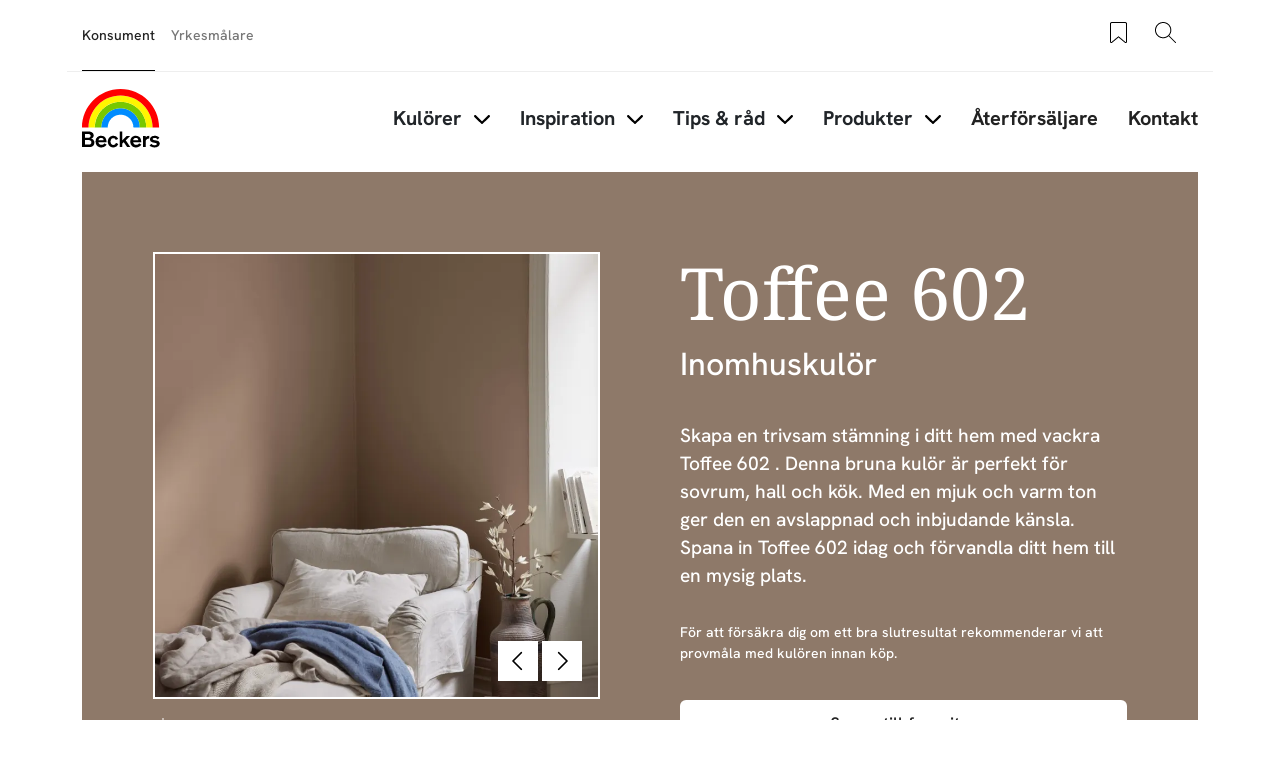

--- FILE ---
content_type: text/html; charset=UTF-8
request_url: https://beckers.se/kulorer/toffee-602
body_size: 38771
content:
<!DOCTYPE html>
<html lang="sv" dir="ltr" prefix="content: http://purl.org/rss/1.0/modules/content/  dc: http://purl.org/dc/terms/  foaf: http://xmlns.com/foaf/0.1/  og: http://ogp.me/ns#  rdfs: http://www.w3.org/2000/01/rdf-schema#  schema: http://schema.org/  sioc: http://rdfs.org/sioc/ns#  sioct: http://rdfs.org/sioc/types#  skos: http://www.w3.org/2004/02/skos/core#  xsd: http://www.w3.org/2001/XMLSchema# ">
	<head>
		<meta charset="utf-8" />
<style>/* @see https://github.com/aFarkas/lazysizes#broken-image-symbol */.js img.lazyload:not([src]) { visibility: hidden; }/* @see https://github.com/aFarkas/lazysizes#automatically-setting-the-sizes-attribute */.js img.lazyloaded[data-sizes=auto] { display: block; width: 100%; }</style>
<meta name="description" content="Skapa en trivsam stämning i ditt hem med vackra Toffee 602 . Denna bruna kulör är perfekt för sovrum, hall och kök. Med en mjuk och varm ton ger den en avslappnad och inbjudande känsla. Spana in Toffee 602 idag och förvandla ditt hem till en mysig plats." />
<meta name="robots" content="index, follow" />
<link rel="canonical" href="https://beckers.se/kulorer/toffee-602" />
<meta property="og:site_name" content="Beckers Färg" />
<meta property="og:type" content="website" />
<meta property="og:url" content="https://beckers.se/kulorer/toffee-602" />
<meta property="og:title" content="Toffee 602 | Beckers Färg" />
<meta property="og:description" content="Skapa en trivsam stämning i ditt hem med vackra Toffee 602 . Denna bruna kulör är perfekt för sovrum, hall och kök. Med en mjuk och varm ton ger den en avslappnad och inbjudande känsla. Spana in Toffee 602 idag och förvandla ditt hem till en mysig plats." />
<meta property="og:image" content="https://beckers.se/sites/default/files/styles/thumbnail_800_auto/public/pim/images/Beckers_2023_livingroom_futon_Toffee_602_main_0.jpg.webp?itok=1_RmKjIv" />
<meta property="og:image:url" content="https://beckers.se/sites/default/files/styles/thumbnail_800_auto/public/pim/images/Beckers_2023_livingroom_futon_Toffee_602_main_0.jpg.webp?itok=1_RmKjIv" />
<meta property="og:image:type" content="image/jpeg" />
<meta property="fb:app_id" content="4035778569850439" />
<meta name="google-site-verification" content="tqncw_1g1HotSkEy5y8S0KzEfTokrF7orTmhqmgMQQg" />
<script type="application/ld+json">{
    "@context": "http://schema.org/",
    "@type": "Organization",
    "name": "Beckers Färg",
    "url": "https://beckers.se"
}</script>
<meta name="Generator" content="Drupal 11 (https://www.drupal.org)" />
<meta name="MobileOptimized" content="width" />
<meta name="HandheldFriendly" content="true" />
<meta name="viewport" content="width=device-width, initial-scale=1, shrink-to-fit=no" />
<meta http-equiv="x-ua-compatible" content="ie=edge" />
<link rel="alternate" hreflang="da" href="https://beckers.dk/color/toffee-602" />
<link rel="alternate" hreflang="sv" href="https://beckers.se/kulorer/toffee-602" />
<link rel="alternate" hreflang="nb" href="https://beckers.no/farger/toffee-602" />
<link rel="icon" href="/themes/custom/theme-beckers/favicon.ico" type="image/vnd.microsoft.icon" />

				<title>Toffee 602 – Inspireras av kulören online | Beckers Färg</title>
								<link rel="stylesheet" media="all" href="/sites/default/files/css/css_Jxeo47B8aKdKWyoY4RO_6EaWntUnJ7EqQ7TN7kvZPss.css?delta=0&amp;language=sv&amp;theme=beckers_barrio&amp;include=eJxlju0OgzAIRV-o2kcytDLDimKAbvr2c35k2faH5J57CCTMBdW6BKokcWBJwCGJuLnCfPGb6PhPD7sxX5mmIWRRjL3WGbiFOyxfgBzHhsk84OKbXq7ijMFW25SYwDA4lVKVGLp3jJ_DuZ9-y_OJfe9B-LS4z3aUvjK-AJ6PV6I" />
<link rel="stylesheet" media="all" href="/sites/default/files/css/css_Uz5Ys9RtuRTfpppQwczn4nbaX8f882k9RqihhGT5O-8.css?delta=1&amp;language=sv&amp;theme=beckers_barrio&amp;include=eJxlju0OgzAIRV-o2kcytDLDimKAbvr2c35k2faH5J57CCTMBdW6BKokcWBJwCGJuLnCfPGb6PhPD7sxX5mmIWRRjL3WGbiFOyxfgBzHhsk84OKbXq7ijMFW25SYwDA4lVKVGLp3jJ_DuZ9-y_OJfe9B-LS4z3aUvjK-AJ6PV6I" />
<link rel="stylesheet" media="all" href="//cdn.jsdelivr.net/npm/bootstrap@5.3.3/dist/css/bootstrap.min.css" />
<link rel="stylesheet" media="all" href="/sites/default/files/css/css__lpnTrRB2fXiPnCbBgClOuq6UxspZ0U0E-cj0IZ0_Sg.css?delta=3&amp;language=sv&amp;theme=beckers_barrio&amp;include=eJxlju0OgzAIRV-o2kcytDLDimKAbvr2c35k2faH5J57CCTMBdW6BKokcWBJwCGJuLnCfPGb6PhPD7sxX5mmIWRRjL3WGbiFOyxfgBzHhsk84OKbXq7ijMFW25SYwDA4lVKVGLp3jJ_DuZ9-y_OJfe9B-LS4z3aUvjK-AJ6PV6I" />
<link rel="stylesheet" media="print" href="/sites/default/files/css/css_iaG7XLmZnNIyhzevzOLNTp_1dGCb_rTQtoXcIpyfxTc.css?delta=4&amp;language=sv&amp;theme=beckers_barrio&amp;include=eJxlju0OgzAIRV-o2kcytDLDimKAbvr2c35k2faH5J57CCTMBdW6BKokcWBJwCGJuLnCfPGb6PhPD7sxX5mmIWRRjL3WGbiFOyxfgBzHhsk84OKbXq7ijMFW25SYwDA4lVKVGLp3jJ_DuZ9-y_OJfe9B-LS4z3aUvjK-AJ6PV6I" />

				<script type="application/json" data-drupal-selector="drupal-settings-json">{"path":{"baseUrl":"\/","pathPrefix":"","currentPath":"node\/16251","currentPathIsAdmin":false,"isFront":false,"currentLanguage":"sv"},"pluralDelimiter":"\u0003","suppressDeprecationErrors":true,"gtag":{"tagId":"","consentMode":false,"otherIds":[],"events":[],"additionalConfigInfo":[]},"ajaxPageState":{"libraries":"[base64]","theme":"beckers_barrio","theme_token":null},"ajaxTrustedUrl":{"form_action_p_pvdeGsVG5zNF_XLGPTvYSKCf43t8qZYSwcfZl2uzM":true},"gtm":{"tagId":null,"settings":{"data_layer":"dataLayer","include_classes":false,"allowlist_classes":"","blocklist_classes":"","include_environment":false,"environment_id":"","environment_token":""},"tagIds":["GTM-WC7DRPW"]},"dataLayer":{"defaultLang":"en","languages":{"en":{"id":"en","name":"Engelska","direction":"ltr","weight":0},"da":{"id":"da","name":"Danish","direction":"ltr","weight":1},"fi":{"id":"fi","name":"Finnish","direction":"ltr","weight":2},"pl":{"id":"pl","name":"Polish","direction":"ltr","weight":3},"sv":{"id":"sv","name":"Swedish","direction":"ltr","weight":5},"nb":{"id":"nb","name":"Norwegian Bokm\u00e5l","direction":"ltr","weight":6}}},"lazy":{"lazysizes":{"lazyClass":"lazyload","loadedClass":"lazyloaded","loadingClass":"lazyloading","preloadClass":"lazypreload","errorClass":"lazyerror","autosizesClass":"lazyautosizes","srcAttr":"data-src","srcsetAttr":"data-srcset","sizesAttr":"data-sizes","minSize":40,"customMedia":[],"init":true,"expFactor":1.5,"hFac":0.8,"loadMode":2,"loadHidden":true,"ricTimeout":0,"throttleDelay":125,"plugins":[]},"placeholderSrc":"data:image\/gif;base64,R0lGODlhAQABAAAAACH5BAEKAAEALAAAAAABAAEAAAICTAEAOw==","preferNative":false,"minified":true,"libraryPath":"\/libraries\/lazysizes"},"sii_datalayer":{"environmentInfo":{"environment":false,"market":"SV","language":"Swedish"},"pageInfo":{"targetGroup":"Consumer","type":"Color"},"taxonomyInfo":{"eventInfo":[]},"node_title":"Toffee 602"},"data":{"extlink":{"extTarget":true,"extTargetAppendNewWindowDisplay":true,"extTargetAppendNewWindowLabel":"(opens in a new window)","extTargetNoOverride":false,"extNofollow":false,"extTitleNoOverride":false,"extNoreferrer":false,"extFollowNoOverride":false,"extClass":"0","extLabel":"(link is external)","extImgClass":false,"extSubdomains":true,"extExclude":"","extInclude":"","extCssExclude":"","extCssInclude":"","extCssExplicit":"","extAlert":false,"extAlertText":"This link will take you to an external web site. We are not responsible for their content.","extHideIcons":false,"mailtoClass":"0","telClass":"","mailtoLabel":"(link sends email)","telLabel":"(link is a phone number)","extUseFontAwesome":false,"extIconPlacement":"append","extPreventOrphan":false,"extFaLinkClasses":"fa fa-external-link","extFaMailtoClasses":"fa fa-envelope-o","extAdditionalLinkClasses":"","extAdditionalMailtoClasses":"","extAdditionalTelClasses":"","extFaTelClasses":"fa fa-phone","allowedDomains":null,"extExcludeNoreferrer":""}},"tikkurilaBaseHeaderBreakpoint":{"tikkurila_base.header.header":"(min-width: 48em)"},"user":{"uid":0,"permissionsHash":"518d6195ccd509c11098f9d2b74a77ef6d720945a617a33c91e44d6b2d6e4bf9"}}</script>
<script src="/sites/default/files/js/js_PzPA17cKfG-PXx5X-sUOLTyxDIlVYRaHAxRJW0KdYRY.js?scope=header&amp;delta=0&amp;language=sv&amp;theme=beckers_barrio&amp;include=[base64]"></script>
<script src="/modules/contrib/google_tag/js/gtag.js?t91z6z"></script>
<script src="/modules/contrib/google_tag/js/gtm.js?t91z6z"></script>


												<link rel="preload" as="font" type="font/woff2" href="/themes/custom/theme-beckers/dist/fonts/NotoSerif-Regular.woff2" crossorigin="anonymous">
				<link rel="preload" as="font" type="font/woff2" href="/themes/custom/theme-beckers/dist/fonts/HankenGrotesk-Medium.woff2" crossorigin="anonymous">
				<link rel="preload" as="font" type="font/woff2" href="/themes/custom/theme-beckers/dist/fonts/HankenGrotesk-Bold.woff2" crossorigin="anonymous">
	</head>
	<body class="layout-one-sidebar layout-sidebar-second page-node-16251 path-full--kulorer-toffee-602 full-width-page path-node node--type-color">
  <svg class="icon-definitions">
  <symbol viewBox="0 0 24 24" id="icon-plus-circle">
    <path d="M12 17.25C11.586 17.25 11.25 16.914 11.25 16.5V12.75H7.5C7.086 12.75 6.75 12.414 6.75 12C6.75 11.586 7.086 11.25 7.5 11.25H11.25V7.5C11.25 7.086 11.586 6.75 12 6.75C12.414 6.75 12.75 7.086 12.75 7.5V11.25H16.5C16.914 11.25 17.25 11.586 17.25 12C17.25 12.414 16.914 12.75 16.5 12.75H12.75V16.5C12.75 16.914 12.414 17.25 12 17.25Z" fill="currentColor"/>
    <path d="M12 24C5.383 24 0 18.617 0 12C0 5.383 5.383 0 12 0C18.617 0 24 5.383 24 12C24 18.617 18.617 24 12 24ZM12 1.5C6.21 1.5 1.5 6.21 1.5 12C1.5 17.79 6.21 22.5 12 22.5C17.79 22.5 22.5 17.79 22.5 12C22.5 6.21 17.79 1.5 12 1.5Z" fill="currentColor"/>
  </symbol>
  <symbol viewBox="0 0 24 24" id="icon-plus">
    <path
      d="M11.9101244,4.50805567 L12,4.5 C12.2454599,4.5 12.4496084,4.67687516 12.4919443,4.91012437 L12.5,5 L12.5,11.5 L19,11.5 C19.2454599,11.5 19.4496084,11.6768752 19.4919443,11.9101244 L19.5,12 C19.5,12.2454599 19.3231248,12.4496084 19.0898756,12.4919443 L19,12.5 L12.5,12.5 L12.5,19 C12.5,19.2454599 12.3231248,19.4496084 12.0898756,19.4919443 L12,19.5 C11.7545401,19.5 11.5503916,19.3231248 11.5080557,19.0898756 L11.5,19 L11.5,12.5 L5,12.5 C4.75454011,12.5 4.55039163,12.3231248 4.50805567,12.0898756 L4.5,12 C4.5,11.7545401 4.67687516,11.5503916 4.91012437,11.5080557 L5,11.5 L11.5,11.5 L11.5,5 C11.5,4.75454011 11.6768752,4.55039163 11.9101244,4.50805567 L12,4.5 L11.9101244,4.50805567 Z"></path>
  </symbol>
  <symbol viewBox="0 0 24 24" id="icon-minus">
    <path
      d="M5,12.5 L19,12.5 C19.2761424,12.5 19.5,12.2761424 19.5,12 C19.5,11.7238576 19.2761424,11.5 19,11.5 L5,11.5 C4.72385763,11.5 4.5,11.7238576 4.5,12 C4.5,12.2761424 4.72385763,12.5 5,12.5 Z"></path>
  </symbol>
  <symbol viewBox="0 0 24 24" id="icon-directions">
    <path
      d="M14.1213203,2.87867966 L21.1923882,9.94974747 C22.363961,11.1213203 22.363961,13.0208153 21.1923882,14.1923882 L14.1213203,21.263456 C12.9497475,22.4350288 11.0502525,22.4350288 9.87867966,21.263456 L2.80761184,14.1923882 C1.63603897,13.0208153 1.63603897,11.1213203 2.80761184,9.94974747 L9.87867966,2.87867966 C11.0502525,1.70710678 12.9497475,1.70710678 14.1213203,2.87867966 Z M10.5857864,3.58578644 L3.51471863,10.6568542 C2.73367004,11.4379028 2.73367004,12.7042328 3.51471863,13.4852814 L10.5857864,20.5563492 C11.366835,21.3373978 12.633165,21.3373978 13.4142136,20.5563492 L20.4852814,13.4852814 C21.26633,12.7042328 21.26633,11.4379028 20.4852814,10.6568542 L13.4142136,3.58578644 C12.633165,2.80473785 11.366835,2.80473785 10.5857864,3.58578644 Z M14,7.07106781 L18,11.0710678 L14,15.0710678 L14,12.0710678 L10,12.0710678 L10,15.0710678 L8,15.0710678 L8,11.0710678 C8,10.6067821 8.43112245,10.1424964 8.89303936,10.0785387 L9,10.0710678 L14,10.0710678 L14,7.07106781 Z"></path>
  </symbol>
  <symbol viewBox="0 0 24 24" id="icon-directions-alt">
    <path
      d="M14.1213203,2.87867966 L21.1923882,9.94974747 C22.363961,11.1213203 22.363961,13.0208153 21.1923882,14.1923882 L14.1213203,21.263456 C12.9497475,22.4350288 11.0502525,22.4350288 9.87867966,21.263456 L2.80761184,14.1923882 C1.63603897,13.0208153 1.63603897,11.1213203 2.80761184,9.94974747 L9.87867966,2.87867966 C11.0502525,1.70710678 12.9497475,1.70710678 14.1213203,2.87867966 Z M10.5857864,3.58578644 L3.51471863,10.6568542 C2.73367004,11.4379028 2.73367004,12.7042328 3.51471863,13.4852814 L10.5857864,20.5563492 C11.366835,21.3373978 12.633165,21.3373978 13.4142136,20.5563492 L20.4852814,13.4852814 C21.26633,12.7042328 21.26633,11.4379028 20.4852814,10.6568542 L13.4142136,3.58578644 C12.633165,2.80473785 11.366835,2.80473785 10.5857864,3.58578644 Z M18.4970114,11.9450308 L18.5,12 L18.4921465,12.088726 L18.4921465,12.088726 L18.4767587,12.1510116 L18.4767587,12.1510116 L18.4532624,12.2114048 L18.4532624,12.2114048 L18.422812,12.2670103 L18.422812,12.2670103 L18.3654113,12.3412864 L18.3654113,12.3412864 L14.3535534,16.3535534 C14.1582912,16.5488155 13.8417088,16.5488155 13.6464466,16.3535534 C13.4728803,16.179987 13.4535951,15.9105626 13.5885912,15.7156945 L13.6464466,15.6464466 L16.792,12.5 L10,12.5 C9.75454011,12.5 9.55039163,12.6768752 9.50805567,12.9101244 L9.5,13 L9.5,16 C9.5,16.2761424 9.27614237,16.5 9,16.5 C8.75454011,16.5 8.55039163,16.3231248 8.50805567,16.0898756 L8.5,16 L8.5,13 C8.5,12.2203039 9.09488808,11.5795513 9.85553999,11.5068666 L10,11.5 L16.792,11.5 L13.6464466,8.35355339 C13.4728803,8.17998704 13.4535951,7.91056264 13.5885912,7.7156945 L13.6464466,7.64644661 C13.820013,7.47288026 14.0894374,7.45359511 14.2843055,7.58859116 L14.3535534,7.64644661 L18.3824248,11.6778755 L18.3824248,11.6778755 L18.4317313,11.7476161 L18.4317313,11.7476161 L18.4691452,11.8266707 L18.4882655,11.8920225 L18.4882655,11.8920225 L18.4970114,11.9450308 Z"></path>
  </symbol>
  <symbol viewBox="0 0 24 24" id="icon-edit">
    <path
      d="M20.6923882,5.22182541 C21.6686989,6.19813614 21.6686989,7.78104858 20.6923882,8.75735931 L8.67157288,20.7781746 C8.59507445,20.854673 8.49582795,20.9042963 8.38873016,20.9195959 L3.43898269,21.6267027 C3.10899953,21.6738432 2.82615682,21.3910005 2.87329727,21.0610173 L3.58040405,16.1112698 C3.59570374,16.004172 3.64532698,15.9049255 3.72182541,15.8284271 L15.7426407,3.80761184 C16.7189514,2.83130112 18.3018639,2.83130112 19.2781746,3.80761184 L20.6923882,5.22182541 Z M7.87678485,19.9819724 L4.51732054,16.622508 L3.95752767,20.5424723 L7.87678485,19.9819724 Z M17.5104076,10.5251263 L13.9741666,6.98888525 L5.13603897,15.8270129 L8.67227998,19.3632539 L17.5104076,10.5251263 Z M18.9246212,9.1109127 L15.3883802,5.57467169 L14.6812734,6.28177847 L18.2175144,9.81801948 L18.9246212,9.1109127 Z M19.9852814,5.92893219 L18.5710678,4.51471863 C17.9852814,3.92893219 17.0355339,3.92893219 16.4497475,4.51471863 L16.095487,4.86756491 L19.631728,8.40380592 L19.9852814,8.05025253 C20.5710678,7.46446609 20.5710678,6.51471863 19.9852814,5.92893219 Z"></path>
  </symbol>
  <symbol viewBox="0 0 24 24" id="icon-arrow-left">
    <path
      d="M5.20710678,11.5 L19,11.5 C19.2761424,11.5 19.5,11.7238576 19.5,12 C19.5,12.2761424 19.2761424,12.5 19,12.5 L5.20710678,12.5 L9.35355339,16.6464466 C9.54881554,16.8417088 9.54881554,17.1582912 9.35355339,17.3535534 C9.15829124,17.5488155 8.84170876,17.5488155 8.64644661,17.3535534 L3.64644661,12.3535534 C3.45118446,12.1582912 3.45118446,11.8417088 3.64644661,11.6464466 L8.64644661,6.64644661 C8.84170876,6.45118446 9.15829124,6.45118446 9.35355339,6.64644661 C9.54881554,6.84170876 9.54881554,7.15829124 9.35355339,7.35355339 L5.20710678,11.5 Z"></path>
  </symbol>
  <symbol viewBox="0 0 24 24" id="icon-arrow-right">
    <path
      d="M18.7928932,11.5 L14.6464466,7.35355339 C14.4511845,7.15829124 14.4511845,6.84170876 14.6464466,6.64644661 C14.8417088,6.45118446 15.1582912,6.45118446 15.3535534,6.64644661 L20.3535534,11.6464466 C20.5488155,11.8417088 20.5488155,12.1582912 20.3535534,12.3535534 L15.3535534,17.3535534 C15.1582912,17.5488155 14.8417088,17.5488155 14.6464466,17.3535534 C14.4511845,17.1582912 14.4511845,16.8417088 14.6464466,16.6464466 L18.7928932,12.5 L5,12.5 C4.72385763,12.5 4.5,12.2761424 4.5,12 C4.5,11.7238576 4.72385763,11.5 5,11.5 L18.7928932,11.5 Z"></path>
  </symbol>
  <symbol viewBox="0 0 24 24" id="icon-arrow-up">
    <path
      d="M12,5.70710678 L7.85355339,9.85355339 C7.65829124,10.0488155 7.34170876,10.0488155 7.14644661,9.85355339 C6.95118446,9.65829124 6.95118446,9.34170876 7.14644661,9.14644661 L12.1464466,4.14644661 C12.3417088,3.95118446 12.6582912,3.95118446 12.8535534,4.14644661 L17.8535534,9.14644661 C18.0488155,9.34170876 18.0488155,9.65829124 17.8535534,9.85355339 C17.6582912,10.0488155 17.3417088,10.0488155 17.1464466,9.85355339 L13,5.70710678 L13,19.5 C13,19.7761424 12.7761424,20 12.5,20 C12.2238576,20 12,19.7761424 12,19.5 L12,5.70710678 Z"></path>
  </symbol>
  <symbol viewBox="0 0 24 24" id="icon-arrow-down">
    <path
      d="M13,18.2928932 L17.1464466,14.1464466 C17.3417088,13.9511845 17.6582912,13.9511845 17.8535534,14.1464466 C18.0488155,14.3417088 18.0488155,14.6582912 17.8535534,14.8535534 L12.8535534,19.8535534 C12.6582912,20.0488155 12.3417088,20.0488155 12.1464466,19.8535534 L7.14644661,14.8535534 C6.95118446,14.6582912 6.95118446,14.3417088 7.14644661,14.1464466 C7.34170876,13.9511845 7.65829124,13.9511845 7.85355339,14.1464466 L12,18.2928932 L12,4.5 C12,4.22385763 12.2238576,4 12.5,4 C12.7761424,4 13,4.22385763 13,4.5 L13,18.2928932 Z"></path>
  </symbol>
  <symbol viewBox="0 0 24 24" id="icon-bookmark">
    <path
      d="M7.20710678,21.5 C7.0195704,21.6875364 6.76521649,21.7928932 6.5,21.7928932 C5.94771525,21.7928932 5.5,21.345178 5.5,20.7928932 L5.5,4 C5.5,3.17157288 6.17157288,2.5 7,2.5 L17,2.5 C17.8284271,2.5 18.5,3.17157288 18.5,4 L18.5,20.7928932 C18.5,21.0581097 18.3946432,21.3124636 18.2071068,21.5 C17.8165825,21.8905243 17.1834175,21.8905243 16.7928932,21.5 L12,16.7071068 L7.20710678,21.5 Z M6.5,4 L6.5,20.7928932 L12,15.2928932 L17.5,20.7928932 L17.5,4 C17.5,3.72385763 17.2761424,3.5 17,3.5 L7,3.5 C6.72385763,3.5 6.5,3.72385763 6.5,4 Z"></path>
  </symbol>
  <symbol viewBox="0 0 24 24" id="icon-bookmark-filled">
    <path
      d="M12,16.7071068 L7.20710678,21.5 C7.0195704,21.6875364 6.76521649,21.7928932 6.5,21.7928932 C5.94771525,21.7928932 5.5,21.345178 5.5,20.7928932 L5.5,4 C5.5,3.17157288 6.17157288,2.5 7,2.5 L17,2.5 C17.8284271,2.5 18.5,3.17157288 18.5,4 L18.5,20.7928932 C18.5,21.0581097 18.3946432,21.3124636 18.2071068,21.5 C17.8165825,21.8905243 17.1834175,21.8905243 16.7928932,21.5 L12,16.7071068 Z"></path>
  </symbol>
  <symbol viewBox="0 0 24 24" id="icon-star">
    <path
      d="M12,18.1946636 L4.87029671,21.9429704 L6.23194887,14.0039292 L0.46389775,8.38146889 L8.43514836,7.22317838 L12,-2.3869795e-14 L15.5648516,7.22317838 L23.5361023,8.38146889 L17.7680511,14.0039292 L19.1297033,21.9429704 L12,18.1946636 Z M12,17.0648879 L17.8015723,20.1149549 L16.6935706,13.6548092 L21.3871411,9.07970869 L14.9007861,8.13718614 L12,2.25955146 L9.09921387,8.13718614 L2.61285889,9.07970869 L7.30642945,13.6548092 L6.19842774,20.1149549 L12,17.0648879 Z"></path>
  </symbol>
  <symbol viewBox="0 0 24 24" id="icon-star-filled">
    <polygon
      points="12 18.5 5.53436222 21.8991869 6.76918916 14.6995935 1.53837832 9.60081306 8.76718111 8.55040653 12 2 15.2328189 8.55040653 22.4616217 9.60081306 17.2308108 14.6995935 18.4656378 21.8991869"></polygon>
  </symbol>
  <symbol viewBox="0 0 24 24" id="icon-trash">
    <path
      d="M3.5,5.5 L8.5,5.5 L8.5,4 C8.5,3.17157288 9.17157288,2.5 10,2.5 L14,2.5 C14.8284271,2.5 15.5,3.17157288 15.5,4 L15.5,5.5 L20.5,5.5 C20.7761424,5.5 21,5.72385763 21,6 C21,6.27614237 20.7761424,6.5 20.5,6.5 L18.5,6.5 L18.5,20 C18.5,20.8284271 17.8284271,21.5 17,21.5 L7,21.5 C6.17157288,21.5 5.5,20.8284271 5.5,20 L5.5,6.5 L3.5,6.5 C3.22385763,6.5 3,6.27614237 3,6 C3,5.72385763 3.22385763,5.5 3.5,5.5 Z M9.5,5.5 L14.5,5.5 L14.5,4 C14.5,3.72385763 14.2761424,3.5 14,3.5 L10,3.5 C9.72385763,3.5 9.5,3.72385763 9.5,4 L9.5,5.5 L9.5,5.5 Z M6.5,6.5 L6.5,20 C6.5,20.2761424 6.72385763,20.5 7,20.5 L17,20.5 C17.2761424,20.5 17.5,20.2761424 17.5,20 L17.5,6.5 L6.5,6.5 L6.5,6.5 Z M8.5,9 C8.5,8.72385763 8.72385763,8.5 9,8.5 C9.27614237,8.5 9.5,8.72385763 9.5,9 L9.5,18 C9.5,18.2761424 9.27614237,18.5 9,18.5 C8.72385763,18.5 8.5,18.2761424 8.5,18 L8.5,9 Z M14.5,9 C14.5,8.72385763 14.7238576,8.5 15,8.5 C15.2761424,8.5 15.5,8.72385763 15.5,9 L15.5,18 C15.5,18.2761424 15.2761424,18.5 15,18.5 C14.7238576,18.5 14.5,18.2761424 14.5,18 L14.5,9 Z M11.5,9 C11.5,8.72385763 11.7238576,8.5 12,8.5 C12.2761424,8.5 12.5,8.72385763 12.5,9 L12.5,18 C12.5,18.2761424 12.2761424,18.5 12,18.5 C11.7238576,18.5 11.5,18.2761424 11.5,18 L11.5,9 Z"></path>
  </symbol>
  <symbol viewBox="0 0 24 24" id="icon-fullscreen">
    <path
      d="M5.5,5.5 L5.5,9 C5.5,9.27614237 5.27614237,9.5 5,9.5 C4.72385763,9.5 4.5,9.27614237 4.5,9 L4.5,5 C4.5,4.72385763 4.72385763,4.5 5,4.5 L9,4.5 C9.27614237,4.5 9.5,4.72385763 9.5,5 C9.5,5.27614237 9.27614237,5.5 9,5.5 L5.5,5.5 Z"></path>
    <path
      d="M18.5,5.5 L15,5.5 C14.7238576,5.5 14.5,5.27614237 14.5,5 C14.5,4.72385763 14.7238576,4.5 15,4.5 L19,4.5 C19.2761424,4.5 19.5,4.72385763 19.5,5 L19.5,9 C19.5,9.27614237 19.2761424,9.5 19,9.5 C18.7238576,9.5 18.5,9.27614237 18.5,9 L18.5,5.5 Z"></path>
    <path
      d="M9,18.5 C9.27614237,18.5 9.5,18.7238576 9.5,19 C9.5,19.2761424 9.27614237,19.5 9,19.5 L5,19.5 C4.72385763,19.5 4.5,19.2761424 4.5,19 L4.5,15 C4.5,14.7238576 4.72385763,14.5 5,14.5 C5.27614237,14.5 5.5,14.7238576 5.5,15 L5.5,18.5 L9,18.5 Z"></path>
    <path
      d="M18.5,15 C18.5,14.7238576 18.7238576,14.5 19,14.5 C19.2761424,14.5 19.5,14.7238576 19.5,15 L19.5,19 C19.5,19.2761424 19.2761424,19.5 19,19.5 L15,19.5 C14.7238576,19.5 14.5,19.2761424 14.5,19 C14.5,18.7238576 14.7238576,18.5 15,18.5 L18.5,18.5 L18.5,15 Z"></path>
  </symbol>
  <symbol viewBox="0 0 24 24" id="icon-list-old">
    <path
      d="M9.5,4 L19.5,4 C19.7761424,4 20,4.22385763 20,4.5 C20,4.77614237 19.7761424,5 19.5,5 L9.5,5 C9.22385763,5 9,4.77614237 9,4.5 C9,4.22385763 9.22385763,4 9.5,4 Z M9.5,11 L19.5,11 C19.7761424,11 20,11.2238576 20,11.5 C20,11.7761424 19.7761424,12 19.5,12 L9.5,12 C9.22385763,12 9,11.7761424 9,11.5 C9,11.2238576 9.22385763,11 9.5,11 Z M9.5,18 L19.5,18 C19.7761424,18 20,18.2238576 20,18.5 C20,18.7761424 19.7761424,19 19.5,19 L9.5,19 C9.22385763,19 9,18.7761424 9,18.5 C9,18.2238576 9.22385763,18 9.5,18 Z"></path>
    <path
      d="M6.14644661,3.14644661 C6.34170876,2.95118446 6.65829124,2.95118446 6.85355339,3.14644661 C7.04881554,3.34170876 7.04881554,3.65829124 6.85355339,3.85355339 L4.85355339,5.85355339 C4.65829124,6.04881554 4.34170876,6.04881554 4.14644661,5.85355339 L3.14644661,4.85355339 C2.95118446,4.65829124 2.95118446,4.34170876 3.14644661,4.14644661 C3.34170876,3.95118446 3.65829124,3.95118446 3.85355339,4.14644661 L4.5,4.79289322 L6.14644661,3.14644661 Z"></path>
    <path
      d="M6.14644661,10.1464466 C6.34170876,9.95118446 6.65829124,9.95118446 6.85355339,10.1464466 C7.04881554,10.3417088 7.04881554,10.6582912 6.85355339,10.8535534 L4.85355339,12.8535534 C4.65829124,13.0488155 4.34170876,13.0488155 4.14644661,12.8535534 L3.14644661,11.8535534 C2.95118446,11.6582912 2.95118446,11.3417088 3.14644661,11.1464466 C3.34170876,10.9511845 3.65829124,10.9511845 3.85355339,11.1464466 L4.5,11.7928932 L6.14644661,10.1464466 Z"></path>
    <path
      d="M6.14644661,17.1464466 C6.34170876,16.9511845 6.65829124,16.9511845 6.85355339,17.1464466 C7.04881554,17.3417088 7.04881554,17.6582912 6.85355339,17.8535534 L4.85355339,19.8535534 C4.65829124,20.0488155 4.34170876,20.0488155 4.14644661,19.8535534 L3.14644661,18.8535534 C2.95118446,18.6582912 2.95118446,18.3417088 3.14644661,18.1464466 C3.34170876,17.9511845 3.65829124,17.9511845 3.85355339,18.1464466 L4.5,18.7928932 L6.14644661,17.1464466 Z"></path>
  </symbol>
  <symbol viewBox="0 0 24 24" id="icon-list">
    <path
      d="M6.5,4 L7.5,4 L7.5,6 C7.5,6.27614237 7.72385763,6.5 8,6.5 L16,6.5 C16.2761424,6.5 16.5,6.27614237 16.5,6 L16.5,4 L17.5,4 L17.5,6 C17.5,6.82842712 16.8284271,7.5 16,7.5 L8,7.5 C7.17157288,7.5 6.5,6.82842712 6.5,6 L6.5,4 Z M10,3 L10,4 L6,4 C5.44771525,4 5,4.44771525 5,5 L5,20 C5,20.5522847 5.44771525,21 6,21 L18,21 C18.5522847,21 19,20.5522847 19,20 L19,5 C19,4.44771525 18.5522847,4 18,4 L14,4 L14,3 C14,1.8954305 13.1045695,1 12,1 C10.8954305,1 10,1.8954305 10,3 Z M12,1.42108547e-14 C13.6568542,1.42108547e-14 15,1.34314575 15,3 L18,3 C19.1045695,3 20,3.8954305 20,5 L20,20 C20,21.1045695 19.1045695,22 18,22 L6,22 C4.8954305,22 4,21.1045695 4,20 L4,5 C4,3.8954305 4.8954305,3 6,3 L9,3 C9,1.34314575 10.3431458,1.42108547e-14 12,1.42108547e-14 Z M10.5,10 L16.5,10 C16.7761424,10 17,10.2238576 17,10.5 C17,10.7761424 16.7761424,11 16.5,11 L10.5,11 C10.2238576,11 10,10.7761424 10,10.5 C10,10.2238576 10.2238576,10 10.5,10 Z M10.5,13 L16.5,13 C16.7761424,13 17,13.2238576 17,13.5 C17,13.7761424 16.7761424,14 16.5,14 L10.5,14 C10.2238576,14 10,13.7761424 10,13.5 C10,13.2238576 10.2238576,13 10.5,13 Z M10.5,16 L16.5,16 C16.7761424,16 17,16.2238576 17,16.5 C17,16.7761424 16.7761424,17 16.5,17 L10.5,17 C10.2238576,17 10,16.7761424 10,16.5 C10,16.2238576 10.2238576,16 10.5,16 Z M7.5,11.5 C6.94771525,11.5 6.5,11.0522847 6.5,10.5 C6.5,9.94771525 6.94771525,9.5 7.5,9.5 C8.05228475,9.5 8.5,9.94771525 8.5,10.5 C8.5,11.0522847 8.05228475,11.5 7.5,11.5 Z M7.5,14.5 C6.94771525,14.5 6.5,14.0522847 6.5,13.5 C6.5,12.9477153 6.94771525,12.5 7.5,12.5 C8.05228475,12.5 8.5,12.9477153 8.5,13.5 C8.5,14.0522847 8.05228475,14.5 7.5,14.5 Z M7.5,17.5 C6.94771525,17.5 6.5,17.0522847 6.5,16.5 C6.5,15.9477153 6.94771525,15.5 7.5,15.5 C8.05228475,15.5 8.5,15.9477153 8.5,16.5 C8.5,17.0522847 8.05228475,17.5 7.5,17.5 Z M12,4 C11.4477153,4 11,3.55228475 11,3 C11,2.44771525 11.4477153,2 12,2 C12.5522847,2 13,2.44771525 13,3 C13,3.55228475 12.5522847,4 12,4 Z"></path>
  </symbol>
  <symbol viewBox="0 0 24 24" id="icon-list-filled">
    <path
      d="M9,3 C9,1.34314575 10.3431458,1.42108547e-14 12,1.42108547e-14 C13.6568542,1.42108547e-14 15,1.34314575 15,3 L16.5,3 L16.5,6 C16.5,6.24545989 16.3231248,6.44960837 16.0898756,6.49194433 L16,6.5 L8,6.5 C7.75454011,6.5 7.55039163,6.32312484 7.50805567,6.08987563 L7.5,6 L7.5,3 L9,3 Z M7.5,15.5 C6.94771525,15.5 6.5,15.9477153 6.5,16.5 C6.5,17.0522847 6.94771525,17.5 7.5,17.5 C8.05228475,17.5 8.5,17.0522847 8.5,16.5 C8.5,15.9477153 8.05228475,15.5 7.5,15.5 Z M16.5,16 L10.5,16 C10.2238576,16 10,16.2238576 10,16.5 C10,16.7454599 10.1768752,16.9496084 10.4101244,16.9919443 L10.5,17 L16.5,17 C16.7761424,17 17,16.7761424 17,16.5 C17,16.2545401 16.8231248,16.0503916 16.5898756,16.0080557 L16.5,16 Z M7.5,12.5 C6.94771525,12.5 6.5,12.9477153 6.5,13.5 C6.5,14.0522847 6.94771525,14.5 7.5,14.5 C8.05228475,14.5 8.5,14.0522847 8.5,13.5 C8.5,12.9477153 8.05228475,12.5 7.5,12.5 Z M16.5,13 L10.5,13 C10.2238576,13 10,13.2238576 10,13.5 C10,13.7454599 10.1768752,13.9496084 10.4101244,13.9919443 L10.5,14 L16.5,14 C16.7761424,14 17,13.7761424 17,13.5 C17,13.2545401 16.8231248,13.0503916 16.5898756,13.0080557 L16.5,13 Z M7.5,9.5 C6.94771525,9.5 6.5,9.94771525 6.5,10.5 C6.5,11.0522847 6.94771525,11.5 7.5,11.5 C8.05228475,11.5 8.5,11.0522847 8.5,10.5 C8.5,9.94771525 8.05228475,9.5 7.5,9.5 Z M16.5,10 L10.5,10 C10.2238576,10 10,10.2238576 10,10.5 C10,10.7454599 10.1768752,10.9496084 10.4101244,10.9919443 L10.5,11 L16.5,11 C16.7761424,11 17,10.7761424 17,10.5 C17,10.2545401 16.8231248,10.0503916 16.5898756,10.0080557 L16.5,10 Z M12,2 C11.4477153,2 11,2.44771525 11,3 C11,3.55228475 11.4477153,4 12,4 C12.5522847,4 13,3.55228475 13,3 C13,2.44771525 12.5522847,2 12,2 Z M18,3 C19.1045695,3 20,3.8954305 20,5 L20,20 C20,21.1045695 19.1045695,22 18,22 L6,22 C4.8954305,22 4,21.1045695 4,20 L4,5 C4,3.8954305 4.8954305,3 6,3 L6.5,3 L6.5,6 C6.5,6.77969612 7.09488808,7.42044868 7.85553999,7.49313342 L8,7.5 L16,7.5 C16.7796961,7.5 17.4204487,6.90511192 17.4931334,6.14446001 L17.5,6 L17.5,3 L18,3 Z"></path>
  </symbol>
  <symbol viewBox="0 0 24 24" id="icon-globe">
    <path
      d="M12.5,11.5 L15.9919086,11.5 C15.9504511,10.2227097 15.7516178,9.03565825 15.4401485,8 L12.5,8 L12.5,11.5 Z M11.5,11.5 L11.5,8 L8.55985146,8 C8.24838219,9.03565825 8.04954892,10.2227097 8.0080914,11.5 L11.5,11.5 Z M12.5,4.06897363 L12.5,7 L15.0857519,7 C14.4331663,5.42163238 13.4973544,4.3436175 12.5,4.06897363 Z M11.5,4.06897363 C10.5026456,4.3436175 9.56683369,5.42163238 8.91424814,7 L11.5,7 L11.5,4.06897363 Z M12.5,12.5 L12.5,16 L15.4401485,16 C15.7516178,14.9643417 15.9504511,13.7772903 15.9919086,12.5 L12.5,12.5 Z M11.5,12.5 L8.0080914,12.5 C8.04954892,13.7772903 8.24838219,14.9643417 8.55985146,16 L11.5,16 L11.5,12.5 Z M11.5,17 L8.91424814,17 C9.56683369,18.5783676 10.5026456,19.6563825 11.5,19.9310264 L11.5,17 Z M12.5,17 L12.5,19.9310264 C13.4973544,19.6563825 14.4331663,18.5783676 15.0857519,17 L12.5,17 Z M18.245371,7 C17.3407477,5.87152009 16.1366018,4.99349116 14.7534931,4.48647277 C15.3093303,5.14778661 15.7874846,6.00358562 16.1580283,7 L18.245371,7 Z M18.9297424,8 L16.4802669,8 C16.774095,9.06425712 16.9543292,10.2480568 16.9924143,11.5 L19.984629,11.5 C19.9063423,10.230489 19.5319796,9.04108846 18.9297424,8 Z M5.75462905,7 L7.84197169,7 C8.21251541,6.00358562 8.69066972,5.14778661 9.24650693,4.48647277 C7.86339815,4.99349116 6.65925233,5.87152009 5.75462905,7 Z M5.07025756,8 C4.46802041,9.04108846 4.09365772,10.230489 4.01537099,11.5 L7.00758566,11.5 C7.04567084,10.2480568 7.22590498,9.06425712 7.51973314,8 L5.07025756,8 Z M16.9924143,12.5 C16.9543292,13.7519432 16.774095,14.9357429 16.4802669,16 L18.9297424,16 C19.5319796,14.9589115 19.9063423,13.769511 19.984629,12.5 L16.9924143,12.5 Z M7.00758566,12.5 L4.01537099,12.5 C4.09365772,13.769511 4.46802041,14.9589115 5.07025756,16 L7.51973314,16 C7.22590498,14.9357429 7.04567084,13.7519432 7.00758566,12.5 Z M14.7534931,19.5135272 C16.1366018,19.0065088 17.3407477,18.1284799 18.245371,17 L16.1580283,17 C15.7874846,17.9964144 15.3093303,18.8522134 14.7534931,19.5135272 Z M9.24650693,19.5135272 C8.69066972,18.8522134 8.21251541,17.9964144 7.84197169,17 L5.75462905,17 C6.65925233,18.1284799 7.86339815,19.0065088 9.24650693,19.5135272 Z M12,21 C7.02943725,21 3,16.9705627 3,12 C3,7.02943725 7.02943725,3 12,3 C16.9705627,3 21,7.02943725 21,12 C21,16.9705627 16.9705627,21 12,21 Z"></path>
  </symbol>
  <symbol viewBox="0 0 24 24" id="icon-tag">
    <path
      d="M3.5,6 C3.5,5.17157288 4.17157288,4.5 5,4.5 L11.5857864,4.5 C11.9836112,4.5 12.365142,4.65803526 12.6464466,4.93933983 L20.6464466,12.9393398 C21.232233,13.5251263 21.232233,14.4748737 20.6464466,15.0606602 L14.0606602,21.6464466 C13.4748737,22.232233 12.5251263,22.232233 11.9393398,21.6464466 L3.93933983,13.6464466 C3.65803526,13.365142 3.5,12.9836112 3.5,12.5857864 L3.5,6 Z M4.5,6 L4.5,12.5857864 C4.5,12.7183947 4.55267842,12.8455716 4.64644661,12.9393398 L12.6464466,20.9393398 C12.8417088,21.134602 13.1582912,21.134602 13.3535534,20.9393398 L19.9393398,14.3535534 C20.134602,14.1582912 20.134602,13.8417088 19.9393398,13.6464466 L11.9393398,5.64644661 C11.8455716,5.55267842 11.7183947,5.5 11.5857864,5.5 L5,5.5 C4.72385763,5.5 4.5,5.72385763 4.5,6 Z"></path>
    <circle id="Oval" cx="7.5" cy="8.5" r="1.5"></circle>
  </symbol>
  <symbol viewBox="0 0 24 24" id="icon-check">
    <path
      d="M17.6237117,7.6707477 C17.8055527,7.46292938 18.121434,7.44187063 18.3292523,7.62371165 C18.5370706,7.80555268 18.5581294,8.12143399 18.3762883,8.3292523 L11.3762883,16.3292523 C11.1858277,16.5469216 10.8509646,16.5580713 10.6464466,16.3535534 L6.64644661,12.3535534 C6.45118446,12.1582912 6.45118446,11.8417088 6.64644661,11.6464466 C6.84170876,11.4511845 7.15829124,11.4511845 7.35355339,11.6464466 L10.975645,15.2685382 L17.6237117,7.6707477 Z"></path>
  </symbol>
  <symbol viewBox="0 0 24 24" id="icon-external-link">
    <path
      d="M7,7.5 L10,7.5 C10.2761424,7.5 10.5,7.72385763 10.5,8 C10.5,8.24545989 10.3231248,8.44960837 10.0898756,8.49194433 L10,8.5 L7,8.5 C6.75454011,8.5 6.55039163,8.67687516 6.50805567,8.91012437 L6.5,9 L6.5,19 C6.5,19.2454599 6.67687516,19.4496084 6.91012437,19.4919443 L7,19.5 L17,19.5 C17.2454599,19.5 17.4496084,19.3231248 17.4919443,19.0898756 L17.5,19 L17.5,16 C17.5,15.7238576 17.7238576,15.5 18,15.5 C18.2454599,15.5 18.4496084,15.6768752 18.4919443,15.9101244 L18.5,16 L18.5,19 C18.5,19.7796961 17.9051119,20.4204487 17.14446,20.4931334 L17,20.5 L7,20.5 C6.22030388,20.5 5.57955132,19.9051119 5.50686658,19.14446 L5.5,19 L5.5,9 C5.5,8.22030388 6.09488808,7.57955132 6.85553999,7.50686658 L7,7.5 Z M14,5.5 L20.0423819,5.50178287 L20.0423819,5.50178287 L20.1281458,5.51660826 L20.1281458,5.51660826 L20.1910366,5.53779224 L20.1910366,5.53779224 L20.2670103,5.57718801 L20.2670103,5.57718801 L20.3221372,5.61758372 L20.3221372,5.61758372 L20.3535534,5.64644661 L20.391039,5.68833775 L20.391039,5.68833775 L20.4332526,5.75023485 L20.4332526,5.75023485 L20.4623894,5.8094049 L20.4623894,5.8094049 L20.4833892,5.87186086 L20.4833892,5.87186086 L20.4889143,5.89501295 C20.4961748,5.92869933 20.5,5.96390296 20.5,6 L20.4945381,5.92608223 L20.4982188,5.95770358 L20.4982188,5.95770358 L20.5,12 C20.5,12.2761424 20.2761424,12.5 20,12.5 C19.7545401,12.5 19.5503916,12.3231248 19.5080557,12.0898756 L19.5,12 L19.499,7.207 L12.3535534,14.3535534 C12.1582912,14.5488155 11.8417088,14.5488155 11.6464466,14.3535534 C11.4728803,14.179987 11.4535951,13.9105626 11.5885912,13.7156945 L11.6464466,13.6464466 L18.792,6.5 L14,6.5 C13.7545401,6.5 13.5503916,6.32312484 13.5080557,6.08987563 L13.5,6 C13.5,5.72385763 13.7238576,5.5 14,5.5 Z"></path>
  </symbol>
  <symbol viewBox="0 0 24 24" id="icon-phone">
    <path
      d="M9,3.5 C8.17157288,3.5 7.5,4.17157288 7.5,5 L7.5,19 C7.5,19.8284271 8.17157288,20.5 9,20.5 L15,20.5 C15.8284271,20.5 16.5,19.8284271 16.5,19 L16.5,5 C16.5,4.17157288 15.8284271,3.5 15,3.5 L9,3.5 Z M9,2.5 L15,2.5 C16.3807119,2.5 17.5,3.61928813 17.5,5 L17.5,19 C17.5,20.3807119 16.3807119,21.5 15,21.5 L9,21.5 C7.61928813,21.5 6.5,20.3807119 6.5,19 L6.5,5 C6.5,3.61928813 7.61928813,2.5 9,2.5 Z"></path>
    <circle id="Oval" cx="12" cy="18" r="1"></circle>
    <rect id="Rectangle" x="10" y="5" width="4" height="1" rx="0.5"></rect>
  </symbol>
  <symbol viewBox="0 0 24 24" id="icon-oldphone">
    <path
      d="M10.2500853,7.57380839 C10.5050601,7.95627056 10.4473649,8.49981534 10.1233682,8.82381199 L9.28152912,9.66565112 C9.23111265,9.71606759 9.18696616,9.84594961 9.19585307,9.88826871 L9.20552493,10.022651 L9.20616866,10.0093819 C9.2041366,10.0735792 9.24880781,10.2649782 9.40982668,10.5911932 C9.70139913,11.1819024 10.2480448,11.9116481 11.1166622,12.7802655 C11.9852796,13.6488829 12.7150254,14.1955286 13.3057345,14.487101 C13.6319495,14.6481199 13.8233485,14.6927911 13.8875458,14.690759 L13.8742767,14.6914028 L13.9872218,14.6970589 C14.0429218,14.7062403 14.1879881,14.6586871 14.2312766,14.6153986 L15.0731157,13.7735595 C15.4004146,13.4462606 15.9337541,13.3872656 16.3231193,13.6468424 L19.8999342,16.0313857 C20.2517627,16.265938 20.4621285,16.7405848 20.3897525,17.0825138 C20.3626033,17.7673803 19.9672939,18.7788764 18.8948368,19.8513333 C17.2727271,21.4734426 11.9118961,19.2323536 8.28823512,15.6086926 C4.66514958,11.985607 2.42443687,6.62491855 4.04541245,5.00227295 C5.11718572,3.92939547 6.12896278,3.53409847 6.75218822,3.51345858 C7.16594788,3.44482087 7.62998043,3.6436511 7.86554203,3.9969935 L10.2500853,7.57380839 Z M7.03349173,4.55169369 C7.01701641,4.52698071 6.94334545,4.49541393 6.85369115,4.50633035 C6.76564595,4.50979801 6.56732048,4.54831112 6.28716192,4.65776788 C5.79365875,4.85057747 5.27358793,5.18777437 4.7528832,5.70901557 C3.69399484,6.76899485 5.7273453,11.6335892 8.9953419,14.9015858 C12.2637497,18.1699936 17.1283305,20.2036258 18.1877301,19.1442264 C18.708935,18.6230216 19.0461569,18.1027329 19.2390251,17.6092323 C19.3485074,17.329095 19.3870504,17.1308651 19.3993337,16.9672919 C19.4018557,16.9543188 19.3684296,16.8788997 19.345234,16.863436 L15.7769486,14.484579 L15.7684191,14.4788927 C15.7736428,14.4823752 15.7751891,14.4843891 15.7759734,14.4849154 L14.9383834,15.3225054 C14.6809097,15.579979 14.2425196,15.7315359 13.8762758,15.6908551 C13.1770138,15.6884377 12.0257251,15.1035419 10.4095555,13.4873722 C8.8011226,11.8789394 8.21411361,10.7309472 8.20614738,10.0307253 C8.15311353,9.65621609 8.30961674,9.22334993 8.57442234,8.95854434 L9.41167654,8.12129013 C9.4132126,8.12235245 9.41534758,8.12447747 9.41803499,8.12850858 L9.41260423,8.12036244 L9.41626146,8.11670521 C9.41469522,8.11827145 9.41338607,8.11929363 9.41232458,8.11994296 L7.03349173,4.55169369 Z"></path>
  </symbol>
  <symbol viewBox="0 0 24 24" id="icon-message">
    <path
      d="M4.2656523721.8688392 C3.83114702,22.1102311 3.28322405,21.9536817 3.04183219,21.5191763 C2.90661046,21.2757772 2.89166088,20.9834958 3.00134321,20.7275703 L4.79527363,16.5417327 C3.32722957,15.0155245 2.5,13.0665641 2.5,11 C2.5,6.29160388 6.76555437,2.5 12,2.5 C17.2344456,2.5 21.5,6.29160388 21.5,11 C21.5,15.7083961 17.2344456,19.5 12,19.5 C11.0413768,19.5 10.1014801,19.3728939 9.20317548,19.1257709 L4.26565237,21.8688392 Z M9.08251035,18.0488481 L9.28407882,18.1088186 C10.1512547,18.3668198 11.0650634,18.5 12,18.5 C16.7066799,18.5 20.5,15.1281599 20.5,11 C20.5,6.87184012 16.7066799,3.5 12,3.5 C7.29332013,3.5 3.5,6.87184012 3.5,11 C3.5,12.9000563 4.30443036,14.691231 5.73480484,16.0673083 L5.98387402,16.3069228 L4.03571717,20.8526221 L9.08251035,18.0488481 Z"></path>
  </symbol>
  <symbol viewBox="0 0 24 24" id="icon-download">
    <path
      d="M6,21 C5.72385763,21 5.5,20.7761424 5.5,20.5 C5.5,20.2238576 5.72385763,20 6,20 L18,20 C18.2761424,20 18.5,20.2238576 18.5,20.5 C18.5,20.7761424 18.2761424,21 18,21 L6,21 Z"></path>
    <path
      d="M12.5,15.7928932 L15.6464466,12.6464466 C16.1178511,12.1750421 16.8249579,12.8821489 16.3535534,13.3535534 L12.3535534,17.3535534 C12.1582912,17.5488155 11.8417088,17.5488155 11.6464466,17.3535534 L7.64644661,13.3535534 C7.17504209,12.8821489 7.88214887,12.1750421 8.35355339,12.6464466 L11.5,15.7928932 L11.5,6 C11.5,5.72385763 11.7238576,5.5 12,5.5 C12.2761424,5.5 12.5,5.72385763 12.5,6 L12.5,15.7928932 Z"></path>
  </symbol>
  <symbol viewBox="0 0 19.5 23.67" id="icon-download-color">
    <path fill="currentColor"
          d="m15.8,3.47h-2.3c-.3,0-.5.2-.5.5s.2.5.5.5h2.3c1.4,0,2.6,1.2,2.6,2.6v13c0,1.4-1.2,2.6-2.6,2.6H3.6c-1.4,0-2.6-1.2-2.6-2.6V7.07c0-1.4,1.2-2.6,2.6-2.6h2.3c.3,0,.5-.2.5-.5s-.3-.5-.5-.5h-2.3c-2,0-3.6,1.6-3.6,3.6v13c0,2,1.6,3.6,3.6,3.6h12.3c2,0,3.6-1.6,3.6-3.6V7.07c-.1-2-1.7-3.6-3.7-3.6Z"/>
    <path fill="currentColor"
          d="m5.44,10.9c-.2-.2-.5-.2-.7,0-.2.2-.2.5,0,.7,0,0,4.52,4.54,4.6,4.6.07.06.22.19.45.19s.33-.12.43-.21,4.52-4.58,4.52-4.58c.2-.2.2-.5,0-.7-.2-.2-.5-.2-.7,0l-3.7,3.7V.5c0-.32-.32-.5-.62-.5s-.58.2-.58.5v14.1l-3.7-3.7Z"/>
  </symbol>
  <symbol viewBox="0 0 24 24" id="icon-upload">
    <path
      d="M6,21 C5.72385763,21 5.5,20.7761424 5.5,20.5 C5.5,20.2238576 5.72385763,20 6,20 L18,20 C18.2761424,20 18.5,20.2238576 18.5,20.5 C18.5,20.7761424 18.2761424,21 18,21 L6,21 Z M11.5,7.20710678 L8.35355339,10.3535534 C8.15829124,10.5488155 7.84170876,10.5488155 7.64644661,10.3535534 C7.45118446,10.1582912 7.45118446,9.84170876 7.64644661,9.64644661 L11.6464466,5.64644661 C11.8417088,5.45118446 12.1582912,5.45118446 12.3535534,5.64644661 L16.3535534,9.64644661 C16.5488155,9.84170876 16.5488155,10.1582912 16.3535534,10.3535534 C16.1582912,10.5488155 15.8417088,10.5488155 15.6464466,10.3535534 L12.5,7.20710678 L12.5,17 C12.5,17.2761424 12.2761424,17.5 12,17.5 C11.7238576,17.5 11.5,17.2761424 11.5,17 L11.5,7.20710678 Z"></path>
  </symbol>
  <symbol viewBox="0 0 24 24" id="icon-chevron-up">
    <path
      d="M12,9.70710678 L7.35355339,14.3535534 C7.15829124,14.5488155 6.84170876,14.5488155 6.64644661,14.3535534 C6.45118446,14.1582912 6.45118446,13.8417088 6.64644661,13.6464466 L11.6464466,8.64644661 C11.8417088,8.45118446 12.1582912,8.45118446 12.3535534,8.64644661 L17.3535534,13.6464466 C17.5488155,13.8417088 17.5488155,14.1582912 17.3535534,14.3535534 C17.1582912,14.5488155 16.8417088,14.5488155 16.6464466,14.3535534 L12,9.70710678 Z"></path>
  </symbol>
  <symbol viewBox="0 0 24 24" id="icon-chevron-right">
    <path fill="currentColor"
          d="M9.64644661,7.35355339 C9.45118446,7.15829124 9.45118446,6.84170876 9.64644661,6.64644661 C9.84170876,6.45118446 10.1582912,6.45118446 10.3535534,6.64644661 L15.3535534,11.6464466 C15.5488155,11.8417088 15.5488155,12.1582912 15.3535534,12.3535534 L10.3535534,17.3535534 C10.1582912,17.5488155 9.84170876,17.5488155 9.64644661,17.3535534 C9.45118446,17.1582912 9.45118446,16.8417088 9.64644661,16.6464466 L14.2928932,12 L9.64644661,7.35355339 Z"></path>
  </symbol>
  <symbol viewBox="0 0 24 24" id="icon-chevron-down">
    <path
      d="M16.6464466,9.64644661 C16.8417088,9.45118446 17.1582912,9.45118446 17.3535534,9.64644661 C17.5488155,9.84170876 17.5488155,10.1582912 17.3535534,10.3535534 L12.3535534,15.3535534 C12.1582912,15.5488155 11.8417088,15.5488155 11.6464466,15.3535534 L6.64644661,10.3535534 C6.45118446,10.1582912 6.45118446,9.84170876 6.64644661,9.64644661 C6.84170876,9.45118446 7.15829124,9.45118446 7.35355339,9.64644661 L12,14.2928932 L16.6464466,9.64644661 Z"></path>
  </symbol>
  <symbol viewBox="0 0 24 24" id="icon-chevron-left">
    <path fill="currentColor"
          d="M9.70710678,12 L14.3535534,16.6464466 C14.5488155,16.8417088 14.5488155,17.1582912 14.3535534,17.3535534 C14.1582912,17.5488155 13.8417088,17.5488155 13.6464466,17.3535534 L8.64644661,12.3535534 C8.45118446,12.1582912 8.45118446,11.8417088 8.64644661,11.6464466 L13.6464466,6.64644661 C13.8417088,6.45118446 14.1582912,6.45118446 14.3535534,6.64644661 C14.5488155,6.84170876 14.5488155,7.15829124 14.3535534,7.35355339 L9.70710678,12 Z"></path>
  </symbol>
  <symbol viewBox="0 0 24 24" id="icon-large-arrow-right">
    <path
      d="M17.2566983,11.9999982 L6.66366537,2.36996827 C6.45933656,2.18421481 6.44427826,1.86799065 6.63003173,1.66366184 C6.81578519,1.45933303 7.13200935,1.44427474 7.33633816,1.6300282 L18.3363382,11.6300282 C18.5545563,11.8284083 18.5545563,12.1715881 18.3363382,12.3699683 L7.33633816,22.3699683 C7.13200935,22.5557217 6.81578519,22.5406634 6.63003173,22.3363346 C6.44427826,22.1320058 6.45933656,21.8157817 6.66366537,21.6300282 L17.2566983,11.9999982 Z"></path>
  </symbol>
  <symbol viewBox="0 0 24 24" id="icon-large-arrow-left">
    <path
      d="M16.3535534,2.35355339 L6.70710678,12 L16.3535534,21.6464466 C16.5488155,21.8417088 16.5488155,22.1582912 16.3535534,22.3535534 C16.1582912,22.5488155 15.8417088,22.5488155 15.6464466,22.3535534 L5.64644661,12.3535534 C5.45118446,12.1582912 5.45118446,11.8417088 5.64644661,11.6464466 L15.6464466,1.64644661 C15.8417088,1.45118446 16.1582912,1.45118446 16.3535534,1.64644661 C16.5488155,1.84170876 16.5488155,2.15829124 16.3535534,2.35355339 Z"></path>
  </symbol>
  <symbol viewBox="0 0 21 20" id="icon-close">
    <rect x="1.12939" width="27.1073" height="1.12948" rx="0.56474" transform="rotate(45 1.12939 0)"/>
    <rect y="19.2009" width="27.1073" height="1.12948" rx="0.56474" transform="rotate(-45 0 19.2009)"/>
  </symbol>
  <symbol viewBox="0 0 24 24" id="icon-map">
    <path
      d="M12,21.7928932 C10.401634,21.7928932 4.5,12.4826623 4.5,9 C4.5,4.85786438 7.85786438,1.5 12,1.5 C16.1421356,1.5 19.5,4.85786438 19.5,9 C19.5,12.4826623 13.598366,21.7928932 12,21.7928932 Z M12,20.7928932 C12.1679055,20.7928932 13.9550565,18.6118534 15.4024436,16.3285012 C17.2869553,13.3555553 18.5,10.6069556 18.5,9 C18.5,5.41014913 15.5898509,2.5 12,2.5 C8.41014913,2.5 5.5,5.41014913 5.5,9 C5.5,10.6069556 6.71304475,13.3555553 8.59755635,16.3285012 C10.0449435,18.6118534 11.8320945,20.7928932 12,20.7928932 Z"></path>
    <path
      d="M12,12.5 C10.0670034,12.5 8.5,10.9329966 8.5,9 C8.5,7.06700338 10.0670034,5.5 12,5.5 C13.9329966,5.5 15.5,7.06700338 15.5,9 C15.5,10.9329966 13.9329966,12.5 12,12.5 Z M12,11.5 C13.3807119,11.5 14.5,10.3807119 14.5,9 C14.5,7.61928813 13.3807119,6.5 12,6.5 C10.6192881,6.5 9.5,7.61928813 9.5,9 C9.5,10.3807119 10.6192881,11.5 12,11.5 Z"></path>
  </symbol>
  <symbol viewBox="0 0 24 24" id="icon-cart">
    <path
      d="M3.6096118,4.5 L1,4.5 C0.723857625,4.5 0.5,4.27614237 0.5,4 C0.5,3.72385763 0.723857625,3.5 1,3.5 L4,3.5 C4.22943382,3.5 4.42942537,3.65614869 4.48507125,3.87873219 L7.3903882,15.5 L18.6279847,15.5 L21.3279847,6.5 L8,6.5 C7.72385763,6.5 7.5,6.27614237 7.5,6 C7.5,5.72385763 7.72385763,5.5 8,5.5 L22,5.5 C22.3349313,5.5 22.5751549,5.82286798 22.4789131,6.14367394 L19.4789131,16.1436739 C19.4154655,16.3551659 19.2208041,16.5 19,16.5 L7,16.5 C6.77056618,16.5 6.57057463,16.3438513 6.51492875,16.1212678 L3.6096118,4.5 Z M16.5,21.5 C15.3954305,21.5 14.5,20.6045695 14.5,19.5 C14.5,18.3954305 15.3954305,17.5 16.5,17.5 C17.6045695,17.5 18.5,18.3954305 18.5,19.5 C18.5,20.6045695 17.6045695,21.5 16.5,21.5 Z M16.5,20.5 C17.0522847,20.5 17.5,20.0522847 17.5,19.5 C17.5,18.9477153 17.0522847,18.5 16.5,18.5 C15.9477153,18.5 15.5,18.9477153 15.5,19.5 C15.5,20.0522847 15.9477153,20.5 16.5,20.5 Z M8.5,21.5 C7.3954305,21.5 6.5,20.6045695 6.5,19.5 C6.5,18.3954305 7.3954305,17.5 8.5,17.5 C9.6045695,17.5 10.5,18.3954305 10.5,19.5 C10.5,20.6045695 9.6045695,21.5 8.5,21.5 Z M8.5,20.5 C9.05228475,20.5 9.5,20.0522847 9.5,19.5 C9.5,18.9477153 9.05228475,18.5 8.5,18.5 C7.94771525,18.5 7.5,18.9477153 7.5,19.5 C7.5,20.0522847 7.94771525,20.5 8.5,20.5 Z"></path>
  </symbol>
  <symbol viewBox="0 0 24 24" id="icon-search">
    <path
      d="M15.4994165,14.7923098 L22.3535534,21.6464466 L21.6464466,22.3535534 L14.7923098,15.4994165 C13.3819612,16.7444908 11.5292099,17.5 9.5,17.5 C5.081722,17.5 1.5,13.918278 1.5,9.5 C1.5,5.081722 5.081722,1.5 9.5,1.5 C13.918278,1.5 17.5,5.081722 17.5,9.5 C17.5,11.5292099 16.7444908,13.3819612 15.4994165,14.7923098 Z M9.5,16.5 C13.3659932,16.5 16.5,13.3659932 16.5,9.5 C16.5,5.63400675 13.3659932,2.5 9.5,2.5 C5.63400675,2.5 2.5,5.63400675 2.5,9.5 C2.5,13.3659932 5.63400675,16.5 9.5,16.5 Z"></path>
  </symbol>
  <symbol viewBox="0 0 24 24" id="icon-search-fat">
    <path
      d="M16.1760252,14.7618116 L22.7071068,21.2928932 L21.2928932,22.7071068 L14.7618116,16.1760252 C13.3145189,17.3182963 11.4868697,18 9.5,18 C4.80557963,18 1,14.1944204 1,9.5 C1,4.80557963 4.80557963,1 9.5,1 C14.1944204,1 18,4.80557963 18,9.5 C18,11.4868697 17.3182963,13.3145189 16.1760252,14.7618116 Z M9.5,16 C13.0898509,16 16,13.0898509 16,9.5 C16,5.91014913 13.0898509,3 9.5,3 C5.91014913,3 3,5.91014913 3,9.5 C3,13.0898509 5.91014913,16 9.5,16 Z"></path>
  </symbol>
  <symbol viewBox="0 0 24 24" id="icon-play">
    <polygon points="18 12 8 19 8 5 18 12"></polygon>
  </symbol>
  <symbol viewBox="0 0 24 24" id="icon-user">
    <path
      d="M12,12.5 C8.96243388,12.5 6.5,10.0375661 6.5,7 C6.5,3.96243388 8.96243388,1.5 12,1.5 C15.0375661,1.5 17.5,3.96243388 17.5,7 C17.5,10.0375661 15.0375661,12.5 12,12.5 Z M12,11.5 C14.4852814,11.5 16.5,9.48528137 16.5,7 C16.5,4.51471863 14.4852814,2.5 12,2.5 C9.51471863,2.5 7.5,4.51471863 7.5,7 C7.5,9.48528137 9.51471863,11.5 12,11.5 Z M3.98353707,20.166623 C3.8915137,20.4269811 3.60585213,20.5634433 3.34549408,20.4714199 C3.08513604,20.3793966 2.94867382,20.093735 3.04069718,19.833377 C4.37144709,16.0683391 7.94157508,13.5 12,13.5 C16.0584249,13.5 19.6285529,16.0683391 20.9593028,19.833377 C21.0513262,20.093735 20.914864,20.3793966 20.6545059,20.4714199 C20.3941479,20.5634433 20.1084863,20.4269811 20.0164629,20.166623 C18.8258798,16.7981535 15.6313242,14.5 12,14.5 C8.36867577,14.5 5.17412021,16.7981535 3.98353707,20.166623 Z"></path>
  </symbol>
  <symbol viewbox="0 0 24 24" id="icon-svg-heart">
    <path d="M17,2 C20.3137085,2 23,4.6862915 23,8 C23,14.3137085 13,21 12,21 C11,21 1,14.3137085 1,8 C1,4.6862915 3.6862915,2 7,2 C9.08751516,2 10.9260374,3.06606531 12.0008411,4.6834702 C13.0739626,3.06606531 14.9124848,2 17,2 Z"></path>
  </symbol>
  <symbol width="24" height="24" viewbox="0 0 24 24" fill="none" id="icon-svg-youtube">
    <g clip-path="url(#clip0_143_3503)">
      <path d="M13.7004 11.75L11.3504 10.05C11.2504 9.99995 11.1504 9.99995 11.0504 10.05C10.9504 10.1 10.9004 10.2 10.9004 10.3V13.7C10.9004 13.8 10.9504 13.9 11.0504 13.95C11.1004 14 11.1504 14 11.2004 14C11.2504 14 11.3004 14 11.3504 13.95L13.7004 12.25C13.8004 12.2 13.8504 12.1 13.8004 12C13.8004 11.9 13.7504 11.8 13.7004 11.75Z" fill="#FF0000"/>
      <path d="M12 0C5.375 0 0 5.375 0 12C0 18.625 5.375 24 12 24C18.625 24 24 18.625 24 12C24 5.375 18.625 0 12 0ZM17.6 14.75C17.55 14.8 17.55 14.85 17.55 14.9V14.95C17.4 15.4 17 15.7 16.5 15.7H16.6C16.6 15.7 14.6 16 12 16C9.4 16 7.4 15.7 7.4 15.7H7.5C7 15.7 6.6 15.4 6.45 14.95V14.9C6.4 14.85 6.4 14.8 6.4 14.75C6.35 14.25 6.2 13.2 6.2 12C6.2 10.8 6.35 9.75 6.4 9.25C6.45 9.2 6.45 9.15 6.45 9.1V9.05C6.6 8.6 7 8.3 7.5 8.3H7.4C7.4 8.3 9.4 8 12 8C14.6 8 16.6 8.3 16.6 8.3H16.5C17 8.3 17.4 8.6 17.55 9.05V9.1C17.6 9.15 17.6 9.2 17.6 9.25C17.7 9.75 17.8 10.8 17.8 12C17.8 13.2 17.65 14.25 17.6 14.75Z" fill="#FF0000"/>
    </g>
    <defs>
      <clipPath id="clip0_143_3503">
        <rect width="24" height="24" fill="white"/>
      </clipPath>
    </defs>
  </symbol>
  <symbol width="24" height="24" viewbox="0 0 24 24" fill="none" id="icon-svg-instagram">
    <g clip-path="url(#clip0_297_3532)">
      <path d="M12 24C18.6274 24 24 18.6274 24 12C24 5.37258 18.6274 0 12 0C5.37258 0 0 5.37258 0 12C0 18.6274 5.37258 24 12 24Z" fill="url(#paint0_linear_297_3532)"/>
      <path d="M15.4374 19.5H8.56256C6.3225 19.5 4.5 17.6777 4.5 15.4374V8.56256C4.5 6.32231 6.3225 4.5 8.56256 4.5H15.4374C17.6777 4.5 19.5 6.32231 19.5 8.56256V15.4376C19.5 17.6777 17.6777 19.5 15.4374 19.5ZM8.56256 5.75006C7.01175 5.75006 5.75006 7.01175 5.75006 8.56256V15.4376C5.75006 16.9884 7.01175 18.2501 8.56256 18.2501H15.4374C16.9882 18.2501 18.2499 16.9884 18.2499 15.4376V8.56256C18.2499 7.01175 16.9882 5.75006 15.4374 5.75006H8.56256Z" fill="white"/>
      <path d="M12 15.75C9.93225 15.75 8.25 14.0676 8.25 12C8.25 9.93206 9.93225 8.25 12 8.25C14.0677 8.25 15.75 9.93206 15.75 12C15.75 14.0676 14.0677 15.75 12 15.75ZM12 9.50006C10.6215 9.50006 9.50006 10.6215 9.50006 12C9.50006 13.3787 10.6215 14.4999 12 14.4999C13.3785 14.4999 14.4999 13.3787 14.4999 12C14.4999 10.6215 13.3787 9.50006 12 9.50006Z" fill="white"/>
      <path d="M15.9843 8.87488C16.4589 8.87488 16.8436 8.49015 16.8436 8.01556C16.8436 7.54098 16.4589 7.15625 15.9843 7.15625C15.5097 7.15625 15.125 7.54098 15.125 8.01556C15.125 8.49015 15.5097 8.87488 15.9843 8.87488Z" fill="white"/>
    </g>
    <defs>
      <linearGradient id="paint0_linear_297_3532" x1="5.11661" y1="21.8308" x2="18.8836" y2="2.16945" gradientunits="userSpaceOnUse">
        <stop stop-color="#FFB900"/>
        <stop offset="1" stop-color="#9100EB"/>
      </linearGradient>
      <clipPath id="clip0_297_3532">
        <rect width="24" height="24" fill="white"/>
      </clipPath>
    </defs>
  </symbol>
  <symbol viewbox="0 0 1365.3333 1365.3333" id="icon-svg-facebook">
    <g transform="matrix(1.3333333,0,0,-1.3333333,0,1365.3333)">
      <g transform="scale(0.1)">
        <path d="m 10240,5120 c 0,2827.7 -2292.3,5120 -5120,5120 C 2292.3,10240 0,7947.7 0,5120 0,2564.46 1872.31,446.301 4320,62.1992 V 3640 H 3020 v 1480 h 1300 v 1128 c 0,1283.2 764.38,1992 1933.9,1992 560.17,0 1146.1,-100 1146.1,-100 V 6880 H 6754.38 C 6118.35,6880 5920,6485.33 5920,6080.43 V 5120 H 7340 L 7113,3640 H 5920 V 62.1992 C 8367.69,446.301 10240,2564.46 10240,5120" style="fill:#1877f2;fill-opacity:1;fill-rule:nonzero;stroke:none"/>
      </g>
    </g>
  </symbol>
  <symbol width="24" height="24" viewbox="0 0 24 24" fill="none" id="icon-svg-search">
    <path d="M15.4994 14.7923L22.3536 21.6464L21.6464 22.3536L14.7923 15.4994C13.382 16.7445 11.5292 17.5 9.5 17.5C5.08172 17.5 1.5 13.9183 1.5 9.5C1.5 5.08172 5.08172 1.5 9.5 1.5C13.9183 1.5 17.5 5.08172 17.5 9.5C17.5 11.5292 16.7445 13.382 15.4994 14.7923ZM9.5 16.5C13.366 16.5 16.5 13.366 16.5 9.5C16.5 5.63401 13.366 2.5 9.5 2.5C5.63401 2.5 2.5 5.63401 2.5 9.5C2.5 13.366 5.63401 16.5 9.5 16.5Z" fill="#380D00"/>
  </symbol>
  <symbol width="20" height="21" viewbox="0 0 20 21" fill="none" id="icon-svg-document">
    <g clip-path="url(#clip0_146_780)">
      <path d="M2.5 20.2803C1.46583 20.2803 0.625 19.4394 0.625 18.4053V2.15527C0.625 1.12111 1.46583 0.280273 2.5 0.280273H15.0375C15.5308 0.280273 15.995 0.46944 16.3475 0.812773L18.8092 3.21527C19.1683 3.56611 19.375 4.05527 19.375 4.55777V18.4053C19.375 19.4394 18.5342 20.2803 17.5 20.2803H2.5ZM2.5 1.53027C2.155 1.53027 1.875 1.81027 1.875 2.15527V18.4053C1.875 18.7503 2.155 19.0303 2.5 19.0303H17.5C17.845 19.0303 18.125 18.7503 18.125 18.4053V4.55777C18.125 4.39027 18.0558 4.22694 17.9358 4.11027L15.4742 1.70777C15.3567 1.59361 15.2025 1.53027 15.0383 1.53027H2.5Z" fill="#222222"/>
      <path d="M5.03711 7.78027C4.69211 7.78027 4.41211 7.50027 4.41211 7.15527C4.41211 6.81027 4.69211 6.53027 5.03711 6.53027H15.0371C15.3821 6.53027 15.6621 6.81027 15.6621 7.15527C15.6621 7.50027 15.3813 7.78027 15.0371 7.78027H5.03711Z" fill="#222222"/>
      <path d="M5.03711 11.5303C4.69211 11.5303 4.41211 11.2503 4.41211 10.9053C4.41211 10.5603 4.69211 10.2803 5.03711 10.2803H15.0371C15.3821 10.2803 15.6621 10.5603 15.6621 10.9053C15.6621 11.2503 15.3821 11.5303 15.0371 11.5303H5.03711Z" fill="#222222"/>
      <path d="M5.03711 15.2803C4.69211 15.2803 4.41211 15.0003 4.41211 14.6553C4.41211 14.3103 4.69211 14.0303 5.03711 14.0303H10.0371C10.3813 14.0303 10.6621 14.3103 10.6621 14.6553C10.6621 15.0003 10.3813 15.2803 10.0371 15.2803H5.03711Z" fill="#222222"/>
    </g>
    <defs>
      <clipPath id="clip0_146_780">
        <rect width="20" height="20" fill="white" transform="translate(0 0.280273)"/>
      </clipPath>
    </defs>
  </symbol>
  <svg width="24" height="24" viewBox="0 0 24 24" id="icon-svg-fullscreen">
    <path d="M5.5 5.5V9C5.5 9.27614 5.27614 9.5 5 9.5C4.72386 9.5 4.5 9.27614 4.5 9V5C4.5 4.72386 4.72386 4.5 5 4.5H9C9.27614 4.5 9.5 4.72386 9.5 5C9.5 5.27614 9.27614 5.5 9 5.5H5.5Z"/>
    <path d="M18.5 5.5H15C14.7239 5.5 14.5 5.27614 14.5 5C14.5 4.72386 14.7239 4.5 15 4.5H19C19.2761 4.5 19.5 4.72386 19.5 5V9C19.5 9.27614 19.2761 9.5 19 9.5C18.7239 9.5 18.5 9.27614 18.5 9V5.5Z"/>
    <path d="M9 18.5C9.27614 18.5 9.5 18.7239 9.5 19C9.5 19.2761 9.27614 19.5 9 19.5H5C4.72386 19.5 4.5 19.2761 4.5 19V15C4.5 14.7239 4.72386 14.5 5 14.5C5.27614 14.5 5.5 14.7239 5.5 15V18.5H9Z"/>
    <path d="M18.5 15C18.5 14.7239 18.7239 14.5 19 14.5C19.2761 14.5 19.5 14.7239 19.5 15V19C19.5 19.2761 19.2761 19.5 19 19.5H15C14.7239 19.5 14.5 19.2761 14.5 19C14.5 18.7239 14.7239 18.5 15 18.5H18.5V15Z"/>
  </svg>
  <symbol viewBox="0 0 14 8" id="icon-chevron" preserveAspectRatio="xMidYMid meet">
    <path d="M0.292893219,0.292893219 C0.65337718,-0.0675907428 1.22060824,-0.0953202783 1.61289944,0.209704612 L1.70710678,0.292893219 L7,5.585 L12.2928932,0.292893219 C12.6533772,-0.0675907428 13.2206082,-0.0953202783 13.6128994,0.209704612 L13.7071068,0.292893219 C14.0675907,0.65337718 14.0953203,1.22060824 13.7902954,1.61289944 L13.7071068,1.70710678 L7.70710678,7.70710678 C7.34662282,8.06759074 6.77939176,8.09532028 6.38710056,7.79029539 L6.29289322,7.70710678 L0.292893219,1.70710678 C-0.0976310729,1.31658249 -0.0976310729,0.683417511 0.292893219,0.292893219 Z"></path>
  </symbol>
  <symbol viewBox="0 0 24 24" id="icon-menu">
    <rect y="2.81104" width="24" height="1" rx="0.5"/>
    <rect y="11.811" width="24" height="1" rx="0.5"/>
    <rect y="20.811" width="24" height="1" rx="0.5"/>
  </symbol>
  <symbol viewBox="0 0 16 16" id="arrow-right">
    <path fill-rule="evenodd" d="M1 8a.5.5 0 0 1 .5-.5h11.793l-3.147-3.146a.5.5 0 0 1 .708-.708l4 4a.5.5 0 0 1 0 .708l-4 4a.5.5 0 0 1-.708-.708L13.293 8.5H1.5A.5.5 0 0 1 1 8"/>
  </symbol>
  <symbol id="chevron-down" viewBox="0 0 16 16">
    <path fill-rule="evenodd" d="M1.646 4.646a.5.5 0 0 1 .708 0L8 10.293l5.646-5.647a.5.5 0 0 1 .708.708l-6 6a.5.5 0 0 1-.708 0l-6-6a.5.5 0 0 1 0-.708"/>
  </symbol>
</svg>
		<a href="#main-content" class="visually-hidden focusable skip-link">
			Hoppa till huvudinnehåll
		</a>
		<noscript><iframe src="https://www.googletagmanager.com/ns.html?id=GTM-WC7DRPW"
                  height="0" width="0" style="display:none;visibility:hidden"></iframe></noscript>

		  
    
  <div class="dialog-off-canvas-main-canvas" data-off-canvas-main-canvas>
    

  

<div id="notification-dialog">
  <p class="notification-message"></p>
</div>

<div id="page-wrapper" class="beckers">
  <div id="page">

    <header class="page-header" data-segment="CON">
      <div class="page-header__container">

        <div class="page-header__row page-header__row--first row">

          <div class="page-header__column page-header__column--branding-narrow col-auto">
              <a href="/" class="site-logo" title="Beckers">
    <img class="site-logo__image" src="/themes/custom/theme-beckers/src/assets/header/logo.svg">
  </a>

          </div>

          <div class="page-header__column page-header__column--segments col">
            

<nav  id="block-beckers-barrio-customer-switcher-menu--2" class="block block-menu navigation menu--customer-switcher-menu menu-block--customer-switcher-menu" aria-labelledby="block-beckers-barrio-customer-switcher-menu--2-menu">
    <h2  class="visually-hidden" id="block-beckers-barrio-customer-switcher-menu--2-menu">Customer type</h2>
  

    
        <ul  id="block-beckers-barrio-customer-switcher-menu--2" class="clearfix menu menu--level-0">

                      <li  class="menu__item menu__item--level-0">

                    <a href="/" class="menu__link menu__link--level-0" data-drupal-link-system-path="&lt;front&gt;">Konsument</a>

          
        </li>
                      <li  class="menu__item menu__item--level-0">

                    <a href="/proffs" class="menu__link menu__link--level-0" data-drupal-link-system-path="node/20789">Yrkesmålare</a>

          
        </li>
      
    </ul>

  


</nav>

            
          </div>

          <div class="page-header__column page-header__column--widget-buttons col-auto">


            <div class="page-header__column--widget-button-wrapper">
              <button
                class="page-header__widget-button page-header__widget-button--save"
                id="page-header__widget-button--save"
              >
                <span class="visually-hidden">Sparade produkter</span>
                <span class="getSavedListCount"></span>
              </button>
            </div>

            <div class="page-header__column--widget-button-wrapper">
              <button
                class="page-header__widget-button page-header__widget-button--search"
                id="page-header__widget-button--search"
              >
                <span class="visually-hidden">Sök</span>
              </button>
            </div>

            <div class="page-header__column--widget-button-wrapper page-header__column--widget-button-wrapper--menu">
              <button
                class="page-header__widget-button page-header__widget-button--menu"
                id="page-header__widget-button--menu"
                data-widget-id="menu"
                data-toggle-class
                data-toggle-escape
                data-toggle-arrows
                data-toggle-group="page-header-widget"
                data-toggle-target="#page-header__widget-content--menu"
                aria-controls="page-header__widget-content--menu"
              >
                <span class="visually-hidden">Navigering</span>
              </button>
            </div>

          </div>

        </div>

        <div class="page-header__row page-header__row--second row">

          <div class="page-header__column page-header__column--branding-wide col-auto">
              <a href="/" class="site-logo" title="Beckers">
    <img class="site-logo__image" src="/themes/custom/theme-beckers/src/assets/header/logo.svg">
  </a>

          </div>

          <div class="page-header__column page-header__column--widget-contents col">

            <div
              class="page-header__widget-content page-header__widget-content--menu"
              id="page-header__widget-content--menu"
              aria-labelledby="page-header__widget-button--menu"
            >
              

<nav  id="block-main-menu-con" class="block block-menu navigation menu--main menu-block--main" aria-labelledby="block-main-menu-con-menu">
    <h2  class="visually-hidden" id="block-main-menu-con-menu">Main navigation</h2>
  


    
        <ul  class="main-menu main-menu--level-0">

      
                      
                        <li  class="main-menu__item main-menu__item--level-0" id="main-menu__item--ec326755-d13e-47eb-a48f-20b745b35d39">

          <div class="main-menu__actions main-menu__actions--level-0">
            
                                      
                          <span class="main-menu__link main-menu__link--level-0 main-menu__link--nolink">Kulörer</span>
            
                          <button
                class="main-menu__trigger main-menu__trigger--level-0"
                id="main-menu__trigger--ec326755-d13e-47eb-a48f-20b745b35d39"
                data-toggle-class-on-trigger="is-active"
                data-toggle-class-on-target="item-active"
                data-toggle-target="#main-menu__item--ec326755-d13e-47eb-a48f-20b745b35d39"
                                data-toggle-group="main-menu-level-0"              >
                <svg>
                  <use xlink:href="#icon-chevron"></use>
                </svg>
                <span class="visually-hidden">Items under Kulörer</span>
              </button>
                      </div>

                      <div class="main-menu__below main-menu__below--level-0">
              <div class="main-menu__below-container main-menu__below-container--level-0">

                                
                <div class="main-menu__below-menu without-lift-ups">
                      
        <ul  class="main-menu main-menu--level-1">

              <div class="main-menu__heading">
          <h3 class="main-menu__title">
            Tillbaka
          </h3>
          <button class="main-menu__back" data-toggle-back="main-menu__trigger--ec326755-d13e-47eb-a48f-20b745b35d39">
            <span class="visually-hidden">Tillbaka</span>
          </button>
        </div>

                  <div class="main-menu__parent-link">
            <a href="/kulorer" data-drupal-link-system-path="node/20783">Kulörer</a>
          </div>
              
                      
                        <li  class="main-menu__item main-menu__item--level-1" id="main-menu__item--acbcdfdd-477d-4332-b714-49f5dc474a0c">

          <div class="main-menu__actions main-menu__actions--level-1">
            
                                      
                          <span class="main-menu__link main-menu__link--level-1 main-menu__link--nolink">Inomhuskulörer</span>
            
                          <button
                class="main-menu__trigger main-menu__trigger--level-1"
                id="main-menu__trigger--acbcdfdd-477d-4332-b714-49f5dc474a0c"
                data-toggle-class-on-trigger="is-active"
                data-toggle-class-on-target="item-active"
                data-toggle-target="#main-menu__item--acbcdfdd-477d-4332-b714-49f5dc474a0c"
                                              >
                <svg>
                  <use xlink:href="#icon-chevron"></use>
                </svg>
                <span class="visually-hidden">Items under Inomhuskulörer</span>
              </button>
                      </div>

                      <div class="main-menu__below main-menu__below--level-1">
              <div class="main-menu__below-container main-menu__below-container--level-1">

                                
                <div class="main-menu__below-menu without-lift-ups">
                      
        <ul  class="main-menu main-menu--level-2">

      
                      
                        <li  class="main-menu__item main-menu__item--level-2" id="main-menu__item--639cc4da-d8d8-4f0c-8ece-309966854204">

          <div class="main-menu__actions main-menu__actions--level-2">
            
            
                          <a href="https://beckers.se/kulorer/kategori/inomhus?color_category_id%5B13521%5D=13521" class="main-menu__link main-menu__link--level-2">Vita &amp; ljusa</a>
            
                      </div>

          
        </li>
                      
                        <li  class="main-menu__item main-menu__item--level-2" id="main-menu__item--318196d8-8fe8-460b-a4cf-a180652c86be">

          <div class="main-menu__actions main-menu__actions--level-2">
            
            
                          <a href="https://beckers.se/kulorer/kategori/inomhus?color_category_id%5B13519%5D=13519" class="main-menu__link main-menu__link--level-2">Gröna</a>
            
                      </div>

          
        </li>
                      
                        <li  class="main-menu__item main-menu__item--level-2" id="main-menu__item--5e1fdbbb-c82a-4182-8989-7161ef53ac0e">

          <div class="main-menu__actions main-menu__actions--level-2">
            
            
                          <a href="https://beckers.se/kulorer/kategori/inomhus?color_category_id%5B13523%5D=13523" class="main-menu__link main-menu__link--level-2">Beige &amp; bruna</a>
            
                      </div>

          
        </li>
                      
                        <li  class="main-menu__item main-menu__item--level-2" id="main-menu__item--7b3cf6fd-f01b-4cce-b026-dcaba9a0b5b0">

          <div class="main-menu__actions main-menu__actions--level-2">
            
            
                          <a href="https://beckers.se/kulorer/kategori/inomhus?color_category_id%5B13526%5D=13526" class="main-menu__link main-menu__link--level-2">Röda &amp; rosa</a>
            
                      </div>

          
        </li>
                      
                        <li  class="main-menu__item main-menu__item--level-2" id="main-menu__item--69755fb0-bf3a-4d48-ac66-4858e6f692e5">

          <div class="main-menu__actions main-menu__actions--level-2">
            
            
                          <a href="https://beckers.se/kulorer/kategori/inomhus?color_category_id%5B13522%5D=13522" class="main-menu__link main-menu__link--level-2">Blå &amp; lila</a>
            
                      </div>

          
        </li>
                      
                        <li  class="main-menu__item main-menu__item--level-2" id="main-menu__item--ca4f47c3-a26a-48da-b39a-3751131f979a">

          <div class="main-menu__actions main-menu__actions--level-2">
            
            
                          <a href="https://beckers.se/kulorer/kategori/inomhus?color_category_id%5B13524%5D=13524" class="main-menu__link main-menu__link--level-2">Grå &amp; svarta</a>
            
                      </div>

          
        </li>
                      
                        <li  class="main-menu__item main-menu__item--level-2" id="main-menu__item--464dc124-ced1-4123-8bb0-17c4b36057cd">

          <div class="main-menu__actions main-menu__actions--level-2">
            
            
                          <a href="https://beckers.se/kulorer/kategori/inomhus?color_category_id%5B13525%5D=13525" class="main-menu__link main-menu__link--level-2">Gula &amp; orange</a>
            
                      </div>

          
        </li>
                      
                        <li  class="main-menu__item main-menu__item--level-2" id="main-menu__item--af6d70a6-f8f9-442e-9221-31006cd090e0">

          <div class="main-menu__actions main-menu__actions--level-2">
            
            
                          <a href="https://beckers.se/kulorer/kategori/inomhus?color_category_id%5B13520%5D=13520" class="main-menu__link main-menu__link--level-2">Metallics</a>
            
                      </div>

          
        </li>
                      
                        <li  class="main-menu__item main-menu__item--level-2" id="main-menu__item--05884ebd-5664-4a6a-8438-1b9974cb1d69">

          <div class="main-menu__actions main-menu__actions--level-2">
            
            
                          <a href="https://beckers.se/kulorer/kategori/inomhus?color_category_id%5B13527%5D=13527" class="main-menu__link main-menu__link--level-2">Träbets</a>
            
                      </div>

          
        </li>
      
    </ul>

  
                </div>

                
              </div>
            </div>
          
        </li>
                      
                        <li  class="main-menu__item main-menu__item--level-1" id="main-menu__item--52d12f63-2629-485a-8118-c6aefa6fd979">

          <div class="main-menu__actions main-menu__actions--level-1">
            
                                      
                          <span class="main-menu__link main-menu__link--level-1 main-menu__link--nolink">Kulörkollektioner inomhus</span>
            
                          <button
                class="main-menu__trigger main-menu__trigger--level-1"
                id="main-menu__trigger--52d12f63-2629-485a-8118-c6aefa6fd979"
                data-toggle-class-on-trigger="is-active"
                data-toggle-class-on-target="item-active"
                data-toggle-target="#main-menu__item--52d12f63-2629-485a-8118-c6aefa6fd979"
                                              >
                <svg>
                  <use xlink:href="#icon-chevron"></use>
                </svg>
                <span class="visually-hidden">Items under Kulörkollektioner inomhus</span>
              </button>
                      </div>

                      <div class="main-menu__below main-menu__below--level-1">
              <div class="main-menu__below-container main-menu__below-container--level-1">

                                
                <div class="main-menu__below-menu without-lift-ups">
                      
        <ul  class="main-menu main-menu--level-2">

      
                      
                        <li  class="main-menu__item main-menu__item--level-2" id="main-menu__item--eb692319-b9ef-4ceb-81a4-e2c5f174c54e">

          <div class="main-menu__actions main-menu__actions--level-2">
            
            
                          <a href="/collection/beckers-trend-2025" class="main-menu__link main-menu__link--level-2" data-drupal-link-system-path="node/37369">Trend 2025</a>
            
                      </div>

          
        </li>
                      
                        <li  class="main-menu__item main-menu__item--level-2" id="main-menu__item--1a0f7d2f-f1d2-4c06-997c-8240278b21b7">

          <div class="main-menu__actions main-menu__actions--level-2">
            
            
                          <a href="/kulorer/betong-tragolv" class="main-menu__link main-menu__link--level-2" data-drupal-link-system-path="node/24075">Betong &amp; trägolv</a>
            
                      </div>

          
        </li>
                      
                        <li  class="main-menu__item main-menu__item--level-2" id="main-menu__item--3855ff92-27d6-4337-9cee-05147f52d623">

          <div class="main-menu__actions main-menu__actions--level-2">
            
            
                          <a href="/collection/kulorprov-med-miniroller-25-vackra-kulorer" class="main-menu__link main-menu__link--level-2" data-drupal-link-system-path="node/33022">Kulörprov med miniroller</a>
            
                      </div>

          
        </li>
                      
                        <li  class="main-menu__item main-menu__item--level-2" id="main-menu__item--a9119404-33c1-4b81-b3dc-1dca3ed8db73">

          <div class="main-menu__actions main-menu__actions--level-2">
            
            
                          <a href="/kulorer/mood-2021" class="main-menu__link main-menu__link--level-2" data-drupal-link-system-path="node/26056">Mood färgkarta </a>
            
                      </div>

          
        </li>
                      
                        <li  class="main-menu__item main-menu__item--level-2" id="main-menu__item--48a1dc2d-2ed8-4ea0-b4d1-524fe73cdbf9">

          <div class="main-menu__actions main-menu__actions--level-2">
            
            
                          <a href="/collection/vackra-kulorer-hela-ditt-hem" class="main-menu__link main-menu__link--level-2" data-drupal-link-system-path="node/32963">Vackra kulörer för hela ditt hem</a>
            
                      </div>

          
        </li>
                      
                        <li  class="main-menu__item main-menu__item--level-2" id="main-menu__item--f3bfcd5e-8440-42ee-97ba-aa33ff919a8e">

          <div class="main-menu__actions main-menu__actions--level-2">
            
            
                          <a href="/kulorer/alskade-kulorer" class="main-menu__link main-menu__link--level-2" data-drupal-link-system-path="node/24092">Älskade kulörer</a>
            
                      </div>

          
        </li>
      
    </ul>

  
                </div>

                
              </div>
            </div>
          
        </li>
                      
                        <li  class="main-menu__item main-menu__item--level-1" id="main-menu__item--ed3d7524-f96c-4064-9f76-0b78cac9ccf7">

          <div class="main-menu__actions main-menu__actions--level-1">
            
                                      
                          <span class="main-menu__link main-menu__link--level-1 main-menu__link--nolink">Utomhuskulörer</span>
            
                          <button
                class="main-menu__trigger main-menu__trigger--level-1"
                id="main-menu__trigger--ed3d7524-f96c-4064-9f76-0b78cac9ccf7"
                data-toggle-class-on-trigger="is-active"
                data-toggle-class-on-target="item-active"
                data-toggle-target="#main-menu__item--ed3d7524-f96c-4064-9f76-0b78cac9ccf7"
                                              >
                <svg>
                  <use xlink:href="#icon-chevron"></use>
                </svg>
                <span class="visually-hidden">Items under Utomhuskulörer</span>
              </button>
                      </div>

                      <div class="main-menu__below main-menu__below--level-1">
              <div class="main-menu__below-container main-menu__below-container--level-1">

                                
                <div class="main-menu__below-menu without-lift-ups">
                      
        <ul  class="main-menu main-menu--level-2">

      
                      
                        <li  class="main-menu__item main-menu__item--level-2" id="main-menu__item--243f756c-ce9f-4529-b8fa-556746230791">

          <div class="main-menu__actions main-menu__actions--level-2">
            
            
                          <a href="https://beckers.se/kulorer/kategori/utomhus?color_category_id%5B13075%5D=13075" class="main-menu__link main-menu__link--level-2">Röda &amp; rosa</a>
            
                      </div>

          
        </li>
                      
                        <li  class="main-menu__item main-menu__item--level-2" id="main-menu__item--892f824e-8fe2-4d2d-ac4e-9787764ec269">

          <div class="main-menu__actions main-menu__actions--level-2">
            
            
                          <a href="https://beckers.se/kulorer/kategori/utomhus?color_category_id%5B13076%5D=13076" class="main-menu__link main-menu__link--level-2">Vita &amp; grå</a>
            
                      </div>

          
        </li>
                      
                        <li  class="main-menu__item main-menu__item--level-2" id="main-menu__item--6e2984cd-61b4-42d7-b952-0e4dd4830d7b">

          <div class="main-menu__actions main-menu__actions--level-2">
            
            
                          <a href="https://beckers.se/kulorer/kategori/utomhus?color_category_id%5B13073%5D=13073" class="main-menu__link main-menu__link--level-2">Gula</a>
            
                      </div>

          
        </li>
                      
                        <li  class="main-menu__item main-menu__item--level-2" id="main-menu__item--54c5041b-e556-4102-a8a6-7255b95db94d">

          <div class="main-menu__actions main-menu__actions--level-2">
            
            
                          <a href="https://beckers.se/kulorer/kategori/utomhus?color_category_id%5B13068%5D=13068" class="main-menu__link main-menu__link--level-2">Beige &amp; bruna</a>
            
                      </div>

          
        </li>
                      
                        <li  class="main-menu__item main-menu__item--level-2" id="main-menu__item--429feabf-79ee-4161-be8b-d40772b4c32d">

          <div class="main-menu__actions main-menu__actions--level-2">
            
            
                          <a href="https://beckers.se/kulorer/kategori/utomhus?color_category_id%5B13069%5D=13069" class="main-menu__link main-menu__link--level-2">Blå</a>
            
                      </div>

          
        </li>
                      
                        <li  class="main-menu__item main-menu__item--level-2" id="main-menu__item--57d33224-a6de-419d-94bb-8f9786606a53">

          <div class="main-menu__actions main-menu__actions--level-2">
            
            
                          <a href="https://beckers.se/kulorer/kategori/utomhus?color_category_id%5B13071%5D=13071" class="main-menu__link main-menu__link--level-2">Grå &amp; svarta</a>
            
                      </div>

          
        </li>
                      
                        <li  class="main-menu__item main-menu__item--level-2" id="main-menu__item--6889eb56-2209-4e23-8810-0e0de8dc5401">

          <div class="main-menu__actions main-menu__actions--level-2">
            
            
                          <a href="https://beckers.se/kulorer/kategori/utomhus?color_category_id%5B13072%5D=13072" class="main-menu__link main-menu__link--level-2">Gröna</a>
            
                      </div>

          
        </li>
                      
                        <li  class="main-menu__item main-menu__item--level-2" id="main-menu__item--6bf04348-3e1e-49a0-841b-dee5f6f25f5e">

          <div class="main-menu__actions main-menu__actions--level-2">
            
            
                          <a href="https://beckers.se/kulorer/kategori/utomhus?color_category_id%5B13571%5D=13571" class="main-menu__link main-menu__link--level-2">Olja &amp; lasyr</a>
            
                      </div>

          
        </li>
                      
                        <li  class="main-menu__item main-menu__item--level-2" id="main-menu__item--28f7be3d-c3e0-401f-94c9-7a756fdd4b4c">

          <div class="main-menu__actions main-menu__actions--level-2">
            
            
                          <a href="/kulorer/kulorer-puts-och-mineraliska-ytor" class="main-menu__link main-menu__link--level-2" data-drupal-link-system-path="node/24074">Putskulörer</a>
            
                      </div>

          
        </li>
      
    </ul>

  
                </div>

                
              </div>
            </div>
          
        </li>
                      
                        <li  class="main-menu__item main-menu__item--level-1" id="main-menu__item--8a812474-dcaf-4d0a-92c3-90dd19542df1">

          <div class="main-menu__actions main-menu__actions--level-1">
            
                                      
                          <span class="main-menu__link main-menu__link--level-1 main-menu__link--nolink">Kulörkollektioner utomhus</span>
            
                          <button
                class="main-menu__trigger main-menu__trigger--level-1"
                id="main-menu__trigger--8a812474-dcaf-4d0a-92c3-90dd19542df1"
                data-toggle-class-on-trigger="is-active"
                data-toggle-class-on-target="item-active"
                data-toggle-target="#main-menu__item--8a812474-dcaf-4d0a-92c3-90dd19542df1"
                                              >
                <svg>
                  <use xlink:href="#icon-chevron"></use>
                </svg>
                <span class="visually-hidden">Items under Kulörkollektioner utomhus</span>
              </button>
                      </div>

                      <div class="main-menu__below main-menu__below--level-1">
              <div class="main-menu__below-container main-menu__below-container--level-1">

                                
                <div class="main-menu__below-menu without-lift-ups">
                      
        <ul  class="main-menu main-menu--level-2">

      
                      
                        <li  class="main-menu__item main-menu__item--level-2" id="main-menu__item--4b077b88-d553-4b4f-8a67-47483b4ef26c">

          <div class="main-menu__actions main-menu__actions--level-2">
            
            
                          <a href="/kulorer/elit-bio-terrassolja" class="main-menu__link main-menu__link--level-2" data-drupal-link-system-path="node/25975">Elit bio terassolja</a>
            
                      </div>

          
        </li>
                      
                        <li  class="main-menu__item main-menu__item--level-2" id="main-menu__item--6d63c89a-b556-4565-b0ec-c828bc973bb0">

          <div class="main-menu__actions main-menu__actions--level-2">
            
            
                          <a href="/kulorer/kulorer-puts-och-mineraliska-ytor" class="main-menu__link main-menu__link--level-2" data-drupal-link-system-path="node/24074">Puts &amp; mineral</a>
            
                      </div>

          
        </li>
                      
                        <li  class="main-menu__item main-menu__item--level-2" id="main-menu__item--431d4c14-f099-45e5-bae3-e2559808d2af">

          <div class="main-menu__actions main-menu__actions--level-2">
            
            
                          <a href="/kulorer/scandinavian-collection-kulorer-fasad-och-terrass" class="main-menu__link main-menu__link--level-2" data-drupal-link-system-path="node/26194">Scandinavian Collection</a>
            
                      </div>

          
        </li>
                      
                        <li  class="main-menu__item main-menu__item--level-2" id="main-menu__item--51c08924-77b4-4a6b-b74c-9c8e51b025fb">

          <div class="main-menu__actions main-menu__actions--level-2">
            
            
                          <a href="/kulorer/sa-enkelt-far-du-en-perfekt-fasad" class="main-menu__link main-menu__link--level-2" data-drupal-link-system-path="node/26083">Så enkelt får du en perfekt fasad</a>
            
                      </div>

          
        </li>
      
    </ul>

  
                </div>

                
              </div>
            </div>
          
        </li>
      
    </ul>

  
                </div>

                
                  <div class="main-menu__user-menus">  

<nav  id="block-beckers-barrio-customer-switcher-menu--2" class="block block-menu navigation menu--customer-switcher-menu menu-block--customer-switcher-menu" aria-labelledby="block-beckers-barrio-customer-switcher-menu--2-menu">
    <h2  class="visually-hidden" id="block-beckers-barrio-customer-switcher-menu--2-menu">Customer type</h2>
  

    
        <ul  id="block-beckers-barrio-customer-switcher-menu--2" class="clearfix menu menu--level-0">

                      <li  class="menu__item menu__item--level-0">

                    <a href="/" class="menu__link menu__link--level-0" data-drupal-link-system-path="&lt;front&gt;">Konsument</a>

          
        </li>
                      <li  class="menu__item menu__item--level-0">

                    <a href="/proffs" class="menu__link menu__link--level-0" data-drupal-link-system-path="node/20789">Yrkesmålare</a>

          
        </li>
      
    </ul>

  


</nav>

  
</div>

                  
                
              </div>
            </div>
          
        </li>
                      
                        <li  class="main-menu__item main-menu__item--level-0" id="main-menu__item--5c8d5812-04eb-47c9-a98d-c6cce5dfb878">

          <div class="main-menu__actions main-menu__actions--level-0">
            
                                      
                          <span class="main-menu__link main-menu__link--level-0 main-menu__link--nolink">Inspiration</span>
            
                          <button
                class="main-menu__trigger main-menu__trigger--level-0"
                id="main-menu__trigger--5c8d5812-04eb-47c9-a98d-c6cce5dfb878"
                data-toggle-class-on-trigger="is-active"
                data-toggle-class-on-target="item-active"
                data-toggle-target="#main-menu__item--5c8d5812-04eb-47c9-a98d-c6cce5dfb878"
                                data-toggle-group="main-menu-level-0"              >
                <svg>
                  <use xlink:href="#icon-chevron"></use>
                </svg>
                <span class="visually-hidden">Items under Inspiration</span>
              </button>
                      </div>

                      <div class="main-menu__below main-menu__below--level-0">
              <div class="main-menu__below-container main-menu__below-container--level-0">

                                
                <div class="main-menu__below-menu without-lift-ups">
                      
        <ul  class="main-menu main-menu--level-1">

              <div class="main-menu__heading">
          <h3 class="main-menu__title">
            Tillbaka
          </h3>
          <button class="main-menu__back" data-toggle-back="main-menu__trigger--5c8d5812-04eb-47c9-a98d-c6cce5dfb878">
            <span class="visually-hidden">Tillbaka</span>
          </button>
        </div>

                  <div class="main-menu__parent-link">
            <a href="/inspiration" title="Inspiration" data-drupal-link-system-path="node/18816">Inspiration</a>
          </div>
              
                      
                        <li  class="main-menu__item main-menu__item--level-1" id="main-menu__item--698e025b-2f3f-4a78-b7e4-2d6456fcecf2">

          <div class="main-menu__actions main-menu__actions--level-1">
            
                                      
                          <span class="main-menu__link main-menu__link--level-1 main-menu__link--nolink">Färgsätt inomhus</span>
            
                          <button
                class="main-menu__trigger main-menu__trigger--level-1"
                id="main-menu__trigger--698e025b-2f3f-4a78-b7e4-2d6456fcecf2"
                data-toggle-class-on-trigger="is-active"
                data-toggle-class-on-target="item-active"
                data-toggle-target="#main-menu__item--698e025b-2f3f-4a78-b7e4-2d6456fcecf2"
                                              >
                <svg>
                  <use xlink:href="#icon-chevron"></use>
                </svg>
                <span class="visually-hidden">Items under Färgsätt inomhus</span>
              </button>
                      </div>

                      <div class="main-menu__below main-menu__below--level-1">
              <div class="main-menu__below-container main-menu__below-container--level-1">

                                
                <div class="main-menu__below-menu without-lift-ups">
                      
        <ul  class="main-menu main-menu--level-2">

      
                      
                        <li  class="main-menu__item main-menu__item--level-2" id="main-menu__item--9a02ee9a-f481-4f20-8567-1816e047c3c8">

          <div class="main-menu__actions main-menu__actions--level-2">
            
            
                          <a href="/inspiration/inomhus/mala-golv" class="main-menu__link main-menu__link--level-2" data-drupal-link-system-path="node/25942">Måla golv</a>
            
                      </div>

          
        </li>
                      
                        <li  class="main-menu__item main-menu__item--level-2" id="main-menu__item--c27a49f7-7e61-4339-8acb-7c88d440f1b7">

          <div class="main-menu__actions main-menu__actions--level-2">
            
            
                          <a href="/inspiration/inomhus/mala-mobler" class="main-menu__link main-menu__link--level-2" data-drupal-link-system-path="node/25943">Måla möbler &amp; snickerier</a>
            
                      </div>

          
        </li>
                      
                        <li  class="main-menu__item main-menu__item--level-2" id="main-menu__item--7180dccb-8a92-4248-a199-e2e05f9caf6a">

          <div class="main-menu__actions main-menu__actions--level-2">
            
            
                          <a href="/inspiration/inomhus/mala-vaggar-tak" class="main-menu__link main-menu__link--level-2" data-drupal-link-system-path="node/24185">Måla väggar &amp; tak</a>
            
                      </div>

          
        </li>
      
    </ul>

  
                </div>

                
              </div>
            </div>
          
        </li>
                      
                        <li  class="main-menu__item main-menu__item--level-1" id="main-menu__item--9a93d25d-929c-4adb-b927-16cd39e0d908">

          <div class="main-menu__actions main-menu__actions--level-1">
            
                                      
                          <span class="main-menu__link main-menu__link--level-1 main-menu__link--nolink">Rum för rum</span>
            
                          <button
                class="main-menu__trigger main-menu__trigger--level-1"
                id="main-menu__trigger--9a93d25d-929c-4adb-b927-16cd39e0d908"
                data-toggle-class-on-trigger="is-active"
                data-toggle-class-on-target="item-active"
                data-toggle-target="#main-menu__item--9a93d25d-929c-4adb-b927-16cd39e0d908"
                                              >
                <svg>
                  <use xlink:href="#icon-chevron"></use>
                </svg>
                <span class="visually-hidden">Items under Rum för rum</span>
              </button>
                      </div>

                      <div class="main-menu__below main-menu__below--level-1">
              <div class="main-menu__below-container main-menu__below-container--level-1">

                                
                <div class="main-menu__below-menu without-lift-ups">
                      
        <ul  class="main-menu main-menu--level-2">

      
                      
                        <li  class="main-menu__item main-menu__item--level-2" id="main-menu__item--0eef92a9-7769-4f9b-8810-cc2538352368">

          <div class="main-menu__actions main-menu__actions--level-2">
            
            
                          <a href="/inspiration/inomhus/mala-hall" class="main-menu__link main-menu__link--level-2" data-drupal-link-system-path="node/18997">En välkomnande hall</a>
            
                      </div>

          
        </li>
                      
                        <li  class="main-menu__item main-menu__item--level-2" id="main-menu__item--1b2fdef3-021e-408c-a33c-e558ea52464f">

          <div class="main-menu__actions main-menu__actions--level-2">
            
            
                          <a href="/inspiration/inomhus/mala-kakel" class="main-menu__link main-menu__link--level-2" data-drupal-link-system-path="node/18996">Förnya köket med färg</a>
            
                      </div>

          
        </li>
                      
                        <li  class="main-menu__item main-menu__item--level-2" id="main-menu__item--8b3bf79d-2122-4917-abb4-a1df235f5d22">

          <div class="main-menu__actions main-menu__actions--level-2">
            
            
                          <a href="/inspiration/inomhus/mala-sovrum" class="main-menu__link main-menu__link--level-2" data-drupal-link-system-path="node/18994">Sätt stämningen i sovrummet</a>
            
                      </div>

          
        </li>
                      
                        <li  class="main-menu__item main-menu__item--level-2" id="main-menu__item--42605fa7-871c-4bb9-b94f-7db4dd354e70">

          <div class="main-menu__actions main-menu__actions--level-2">
            
            
                          <a href="https://beckers.se/inspiration/inomhus/mala-barnrum" class="main-menu__link main-menu__link--level-2">Gör om barnrummet</a>
            
                      </div>

          
        </li>
                      
                        <li  class="main-menu__item main-menu__item--level-2" id="main-menu__item--5374e155-2d72-4d21-bb1b-309377027adc">

          <div class="main-menu__actions main-menu__actions--level-2">
            
            
                          <a href="/inspiration/inomhus/vatrumsfarg" class="main-menu__link main-menu__link--level-2" data-drupal-link-system-path="node/37261">Matta väggar i badrummet</a>
            
                      </div>

          
        </li>
                      
                        <li  class="main-menu__item main-menu__item--level-2" id="main-menu__item--509a39a5-4eae-4fd5-813e-7adfbb0f4920">

          <div class="main-menu__actions main-menu__actions--level-2">
            
            
                          <a href="/inspiration/inomhus/fixa-vardagsrum" class="main-menu__link main-menu__link--level-2" data-drupal-link-system-path="node/18992">Vardagsrum att trivas i</a>
            
                      </div>

          
        </li>
      
    </ul>

  
                </div>

                
              </div>
            </div>
          
        </li>
                      
                        <li  class="main-menu__item main-menu__item--level-1" id="main-menu__item--ef1b6372-8874-4765-aac1-efb8da955d49">

          <div class="main-menu__actions main-menu__actions--level-1">
            
                                      
                          <span class="main-menu__link main-menu__link--level-1 main-menu__link--nolink">Färgsätt utomhus</span>
            
                          <button
                class="main-menu__trigger main-menu__trigger--level-1"
                id="main-menu__trigger--ef1b6372-8874-4765-aac1-efb8da955d49"
                data-toggle-class-on-trigger="is-active"
                data-toggle-class-on-target="item-active"
                data-toggle-target="#main-menu__item--ef1b6372-8874-4765-aac1-efb8da955d49"
                                              >
                <svg>
                  <use xlink:href="#icon-chevron"></use>
                </svg>
                <span class="visually-hidden">Items under Färgsätt utomhus</span>
              </button>
                      </div>

                      <div class="main-menu__below main-menu__below--level-1">
              <div class="main-menu__below-container main-menu__below-container--level-1">

                                
                <div class="main-menu__below-menu without-lift-ups">
                      
        <ul  class="main-menu main-menu--level-2">

      
                      
                        <li  class="main-menu__item main-menu__item--level-2" id="main-menu__item--c246f5f4-3880-4b46-a2f0-2cac6ffacede">

          <div class="main-menu__actions main-menu__actions--level-2">
            
            
                          <a href="/kulorer/trafasader-i-brunt-och-beige" class="main-menu__link main-menu__link--level-2" data-drupal-link-system-path="node/24071">Träfasader i brunt &amp; beige</a>
            
                      </div>

          
        </li>
                      
                        <li  class="main-menu__item main-menu__item--level-2" id="main-menu__item--b647ce34-73e7-46c5-a14e-f093f134b0fd">

          <div class="main-menu__actions main-menu__actions--level-2">
            
            
                          <a href="/inspiration/utomhus/fargkarta-trafasad-gratt-vitt-svart" class="main-menu__link main-menu__link--level-2" data-drupal-link-system-path="node/20766">Träfasader i grått, vitt &amp; svart</a>
            
                      </div>

          
        </li>
                      
                        <li  class="main-menu__item main-menu__item--level-2" id="main-menu__item--a99532b7-9261-4696-b21c-0926216d2598">

          <div class="main-menu__actions main-menu__actions--level-2">
            
            
                          <a href="/kulorer/trafasader-i-gront-och-blatt" class="main-menu__link main-menu__link--level-2" data-drupal-link-system-path="node/24072">Träfasader i grönt &amp; blått</a>
            
                      </div>

          
        </li>
                      
                        <li  class="main-menu__item main-menu__item--level-2" id="main-menu__item--de267056-4168-4c1d-83b0-b5b875e5d847">

          <div class="main-menu__actions main-menu__actions--level-2">
            
            
                          <a href="/inspiration/utomhus/fargkarta-trafasad-gult" class="main-menu__link main-menu__link--level-2" data-drupal-link-system-path="node/20769">Träfasader i gult</a>
            
                      </div>

          
        </li>
                      
                        <li  class="main-menu__item main-menu__item--level-2" id="main-menu__item--49593619-8028-4275-978b-c12d5db3c81c">

          <div class="main-menu__actions main-menu__actions--level-2">
            
            
                          <a href="/inspiration/utomhus/fargkarta-trafasader-rott-rosa" class="main-menu__link main-menu__link--level-2" data-drupal-link-system-path="node/20773">Träfasader i rött &amp; rosa</a>
            
                      </div>

          
        </li>
      
    </ul>

  
                </div>

                
              </div>
            </div>
          
        </li>
                      
                        <li  class="main-menu__item main-menu__item--level-1" id="main-menu__item--7bba1aa7-808c-4631-a444-a01347ab9978">

          <div class="main-menu__actions main-menu__actions--level-1">
            
                                      
                          <span class="main-menu__link main-menu__link--level-1 main-menu__link--nolink">Yta för yta</span>
            
                          <button
                class="main-menu__trigger main-menu__trigger--level-1"
                id="main-menu__trigger--7bba1aa7-808c-4631-a444-a01347ab9978"
                data-toggle-class-on-trigger="is-active"
                data-toggle-class-on-target="item-active"
                data-toggle-target="#main-menu__item--7bba1aa7-808c-4631-a444-a01347ab9978"
                                              >
                <svg>
                  <use xlink:href="#icon-chevron"></use>
                </svg>
                <span class="visually-hidden">Items under Yta för yta</span>
              </button>
                      </div>

                      <div class="main-menu__below main-menu__below--level-1">
              <div class="main-menu__below-container main-menu__below-container--level-1">

                                
                <div class="main-menu__below-menu without-lift-ups">
                      
        <ul  class="main-menu main-menu--level-2">

      
                      
                        <li  class="main-menu__item main-menu__item--level-2" id="main-menu__item--dc484a04-0567-469c-9cfe-c906cbb05dfd">

          <div class="main-menu__actions main-menu__actions--level-2">
            
            
                          <a href="/inspiration/utomhus/atervinn-mobler" class="main-menu__link main-menu__link--level-2" data-drupal-link-system-path="node/19078">Förnya utemöblerna med färg</a>
            
                      </div>

          
        </li>
                      
                        <li  class="main-menu__item main-menu__item--level-2" id="main-menu__item--545c24c6-551f-4681-89f8-5c135a6f443c">

          <div class="main-menu__actions main-menu__actions--level-2">
            
            
                          <a href="/inspiration/utomhus/fargkarta-trafasad-helmatta-kulorer" class="main-menu__link main-menu__link--level-2" data-drupal-link-system-path="node/20772">Helmatta träfasader</a>
            
                      </div>

          
        </li>
                      
                        <li  class="main-menu__item main-menu__item--level-2" id="main-menu__item--81713ccd-7d29-43f0-80c3-c447e95f8698">

          <div class="main-menu__actions main-menu__actions--level-2">
            
            
                          <a href="https://beckers.se/inspiration/utomhus/mala-fasad" class="main-menu__link main-menu__link--level-2">Måla din fasad</a>
            
                      </div>

          
        </li>
                      
                        <li  class="main-menu__item main-menu__item--level-2" id="main-menu__item--3eb6f6de-da2c-4a98-a02b-356cd7ae423f">

          <div class="main-menu__actions main-menu__actions--level-2">
            
            
                          <a href="https://beckers.se/inspiration/utomhus/fargkarta-kulorer-puts-mineraliska-ytor" class="main-menu__link main-menu__link--level-2">Måla putsfasad</a>
            
                      </div>

          
        </li>
                      
                        <li  class="main-menu__item main-menu__item--level-2" id="main-menu__item--648001cb-89c7-4a08-8d08-7fbd1fea8ac9">

          <div class="main-menu__actions main-menu__actions--level-2">
            
            
                          <a href="https://beckers.se/inspiration/utomhus/altan" class="main-menu__link main-menu__link--level-2">Pigga upp altan &amp; terass</a>
            
                      </div>

          
        </li>
                      
                        <li  class="main-menu__item main-menu__item--level-2" id="main-menu__item--4c1d6978-77eb-4d19-bca8-209e4dc9aee0">

          <div class="main-menu__actions main-menu__actions--level-2">
            
            
                          <a href="https://beckers.se/inspiration/utomhus/detaljer" class="main-menu__link main-menu__link--level-2">Sätt färg på detaljerna</a>
            
                      </div>

          
        </li>
      
    </ul>

  
                </div>

                
              </div>
            </div>
          
        </li>
                      
                        <li  class="main-menu__item main-menu__item--level-1" id="main-menu__item--c20fdd05-ba41-4be5-ad7c-aab621d0ccfd">

          <div class="main-menu__actions main-menu__actions--level-1">
            
                                      
                          <span class="main-menu__link main-menu__link--level-1 main-menu__link--nolink">Guidande kulörtips</span>
            
                          <button
                class="main-menu__trigger main-menu__trigger--level-1"
                id="main-menu__trigger--c20fdd05-ba41-4be5-ad7c-aab621d0ccfd"
                data-toggle-class-on-trigger="is-active"
                data-toggle-class-on-target="item-active"
                data-toggle-target="#main-menu__item--c20fdd05-ba41-4be5-ad7c-aab621d0ccfd"
                                              >
                <svg>
                  <use xlink:href="#icon-chevron"></use>
                </svg>
                <span class="visually-hidden">Items under Guidande kulörtips</span>
              </button>
                      </div>

                      <div class="main-menu__below main-menu__below--level-1">
              <div class="main-menu__below-container main-menu__below-container--level-1">

                                
                <div class="main-menu__below-menu without-lift-ups">
                      
        <ul  class="main-menu main-menu--level-2">

      
                      
                        <li  class="main-menu__item main-menu__item--level-2" id="main-menu__item--57e32445-1633-4cbc-a6e6-0e2819923402">

          <div class="main-menu__actions main-menu__actions--level-2">
            
            
                          <a href="/inspiration/inomhus/mala-rosa" class="main-menu__link main-menu__link--level-2" data-drupal-link-system-path="node/19074">Avkopplande rosa rum</a>
            
                      </div>

          
        </li>
                      
                        <li  class="main-menu__item main-menu__item--level-2" id="main-menu__item--25114772-0433-4c96-ae7f-8b7a3336ae7f">

          <div class="main-menu__actions main-menu__actions--level-2">
            
            
                          <a href="https://cloud.virtualmagnet.eu/pub/80/2024-BECKERS-TREND-MAGAZINE/" class="main-menu__link main-menu__link--level-2">Beckers trendmagasin</a>
            
                      </div>

          
        </li>
                      
                        <li  class="main-menu__item main-menu__item--level-2" id="main-menu__item--9fed93fa-285b-4294-ace1-481581fbf3f7">

          <div class="main-menu__actions main-menu__actions--level-2">
            
            
                          <a href="/inspiration/inomhus/neutrala-kulorer" class="main-menu__link main-menu__link--level-2" data-drupal-link-system-path="node/19065">Färgsätt med baskulörer</a>
            
                      </div>

          
        </li>
                      
                        <li  class="main-menu__item main-menu__item--level-2" id="main-menu__item--41b1d209-0822-4431-a39c-96aebafb152e">

          <div class="main-menu__actions main-menu__actions--level-2">
            
            
                          <a href="/inspiration/inomhus/greige" class="main-menu__link main-menu__link--level-2" data-drupal-link-system-path="node/28459">Greige - Den perfekta väggfärgen?</a>
            
                      </div>

          
        </li>
                      
                        <li  class="main-menu__item main-menu__item--level-2" id="main-menu__item--1101af2f-b980-4512-ad73-dcb04b46105d">

          <div class="main-menu__actions main-menu__actions--level-2">
            
            
                          <a href="/inspiration/inomhus/mala-gront" class="main-menu__link main-menu__link--level-2" data-drupal-link-system-path="node/19071">Gröna väggar ger lugn</a>
            
                      </div>

          
        </li>
                      
                        <li  class="main-menu__item main-menu__item--level-2" id="main-menu__item--d8d498a3-2e55-4d41-adb3-5954eafa84d1">

          <div class="main-menu__actions main-menu__actions--level-2">
            
            
                          <a href="/inspiration/inomhus/mala-rott" class="main-menu__link main-menu__link--level-2" data-drupal-link-system-path="node/19073">Röda inbjudande rum</a>
            
                      </div>

          
        </li>
                      
                        <li  class="main-menu__item main-menu__item--level-2" id="main-menu__item--a1bd50f0-8bec-492b-8534-244cbb259f30">

          <div class="main-menu__actions main-menu__actions--level-2">
            
            
                          <a href="/inspiration/valj-ratt-vit" class="main-menu__link main-menu__link--level-2" data-drupal-link-system-path="node/33065">Så väljer du rätt vit</a>
            
                      </div>

          
        </li>
                      
                        <li  class="main-menu__item main-menu__item--level-2" id="main-menu__item--7fa390a1-380b-4275-885a-e7fd87124d98">

          <div class="main-menu__actions main-menu__actions--level-2">
            
            
                          <a href="/inspiration/inomhus/mala-gratt" class="main-menu__link main-menu__link--level-2" data-drupal-link-system-path="node/18998">Varm eller kall grå?</a>
            
                      </div>

          
        </li>
      
    </ul>

  
                </div>

                
              </div>
            </div>
          
        </li>
                      
                        <li  class="main-menu__item main-menu__item--level-1" id="main-menu__item--d2465f3c-c477-4c4d-bd65-61ae19184667">

          <div class="main-menu__actions main-menu__actions--level-1">
            
                                      
                          <span class="main-menu__link main-menu__link--level-1 main-menu__link--nolink">Hemma hos</span>
            
                          <button
                class="main-menu__trigger main-menu__trigger--level-1"
                id="main-menu__trigger--d2465f3c-c477-4c4d-bd65-61ae19184667"
                data-toggle-class-on-trigger="is-active"
                data-toggle-class-on-target="item-active"
                data-toggle-target="#main-menu__item--d2465f3c-c477-4c4d-bd65-61ae19184667"
                                              >
                <svg>
                  <use xlink:href="#icon-chevron"></use>
                </svg>
                <span class="visually-hidden">Items under Hemma hos</span>
              </button>
                      </div>

                      <div class="main-menu__below main-menu__below--level-1">
              <div class="main-menu__below-container main-menu__below-container--level-1">

                                
                <div class="main-menu__below-menu without-lift-ups">
                      
        <ul  class="main-menu main-menu--level-2">

      
                      
                        <li  class="main-menu__item main-menu__item--level-2" id="main-menu__item--7edd4ca4-3b3d-40e8-be55-1a88d3a48887">

          <div class="main-menu__actions main-menu__actions--level-2">
            
            
                          <a href="/kampanj/en-modern-tolkning-av-karin-larssons-underbara-varld" class="main-menu__link main-menu__link--level-2" data-drupal-link-system-path="node/37252">Emmas färgsprakande veranda</a>
            
                      </div>

          
        </li>
                      
                        <li  class="main-menu__item main-menu__item--level-2" id="main-menu__item--e68a1b35-77ab-49fd-8f90-50ff9255bd6f">

          <div class="main-menu__actions main-menu__actions--level-2">
            
            
                          <a href="/inspiration/inomhus/gra-gasen" class="main-menu__link main-menu__link--level-2" data-drupal-link-system-path="node/33066">Grå Gåsens nya look</a>
            
                      </div>

          
        </li>
                      
                        <li  class="main-menu__item main-menu__item--level-2" id="main-menu__item--668edb3f-f1dc-42b7-b941-f192e5d61490">

          <div class="main-menu__actions main-menu__actions--level-2">
            
            
                          <a href="/inspiration/inomhus/hos-flora-johan" class="main-menu__link main-menu__link--level-2" data-drupal-link-system-path="node/37322">Hemma hos Flora Wiström</a>
            
                      </div>

          
        </li>
                      
                        <li  class="main-menu__item main-menu__item--level-2" id="main-menu__item--66439146-f058-442b-81ff-530b60b72f49">

          <div class="main-menu__actions main-menu__actions--level-2">
            
            
                          <a href="/inspiration/utomhus/villadrommen-evelina-lind" class="main-menu__link main-menu__link--level-2" data-drupal-link-system-path="node/37246">Sekelskiftesdröm hos Evelina</a>
            
                      </div>

          
        </li>
      
    </ul>

  
                </div>

                
              </div>
            </div>
          
        </li>
      
    </ul>

  
                </div>

                
                  <div class="main-menu__user-menus">  

<nav  id="block-beckers-barrio-customer-switcher-menu--2" class="block block-menu navigation menu--customer-switcher-menu menu-block--customer-switcher-menu" aria-labelledby="block-beckers-barrio-customer-switcher-menu--2-menu">
    <h2  class="visually-hidden" id="block-beckers-barrio-customer-switcher-menu--2-menu">Customer type</h2>
  

    
        <ul  id="block-beckers-barrio-customer-switcher-menu--2" class="clearfix menu menu--level-0">

                      <li  class="menu__item menu__item--level-0">

                    <a href="/" class="menu__link menu__link--level-0" data-drupal-link-system-path="&lt;front&gt;">Konsument</a>

          
        </li>
                      <li  class="menu__item menu__item--level-0">

                    <a href="/proffs" class="menu__link menu__link--level-0" data-drupal-link-system-path="node/20789">Yrkesmålare</a>

          
        </li>
      
    </ul>

  


</nav>

  
</div>

                  
                
              </div>
            </div>
          
        </li>
                      
                        <li  class="main-menu__item main-menu__item--level-0" id="main-menu__item--15459b61-5564-4379-bfbb-f790e4177fee">

          <div class="main-menu__actions main-menu__actions--level-0">
            
                                      
                          <span class="main-menu__link main-menu__link--level-0 main-menu__link--nolink">Tips &amp; råd</span>
            
                          <button
                class="main-menu__trigger main-menu__trigger--level-0"
                id="main-menu__trigger--15459b61-5564-4379-bfbb-f790e4177fee"
                data-toggle-class-on-trigger="is-active"
                data-toggle-class-on-target="item-active"
                data-toggle-target="#main-menu__item--15459b61-5564-4379-bfbb-f790e4177fee"
                                data-toggle-group="main-menu-level-0"              >
                <svg>
                  <use xlink:href="#icon-chevron"></use>
                </svg>
                <span class="visually-hidden">Items under Tips &amp; råd</span>
              </button>
                      </div>

                      <div class="main-menu__below main-menu__below--level-0">
              <div class="main-menu__below-container main-menu__below-container--level-0">

                                
                <div class="main-menu__below-menu without-lift-ups">
                      
        <ul  class="main-menu main-menu--level-1">

              <div class="main-menu__heading">
          <h3 class="main-menu__title">
            Tillbaka
          </h3>
          <button class="main-menu__back" data-toggle-back="main-menu__trigger--15459b61-5564-4379-bfbb-f790e4177fee">
            <span class="visually-hidden">Tillbaka</span>
          </button>
        </div>

                  <div class="main-menu__parent-link">
            <a href="/tips-och-rad" data-drupal-link-system-path="node/18817">Tips &amp; råd</a>
          </div>
              
                      
                        <li  class="main-menu__item main-menu__item--level-1" id="main-menu__item--cc46251a-1cd3-40bf-9bc9-e2f05e96be28">

          <div class="main-menu__actions main-menu__actions--level-1">
            
                                      
                          <span class="main-menu__link main-menu__link--level-1 main-menu__link--nolink">Inomhus</span>
            
                          <button
                class="main-menu__trigger main-menu__trigger--level-1"
                id="main-menu__trigger--cc46251a-1cd3-40bf-9bc9-e2f05e96be28"
                data-toggle-class-on-trigger="is-active"
                data-toggle-class-on-target="item-active"
                data-toggle-target="#main-menu__item--cc46251a-1cd3-40bf-9bc9-e2f05e96be28"
                                              >
                <svg>
                  <use xlink:href="#icon-chevron"></use>
                </svg>
                <span class="visually-hidden">Items under Inomhus</span>
              </button>
                      </div>

                      <div class="main-menu__below main-menu__below--level-1">
              <div class="main-menu__below-container main-menu__below-container--level-1">

                                
                <div class="main-menu__below-menu without-lift-ups">
                      
        <ul  class="main-menu main-menu--level-2">

      
                      
                        <li  class="main-menu__item main-menu__item--level-2" id="main-menu__item--aa3cf95c-7f11-47e9-9946-7e5784ef858b">

          <div class="main-menu__actions main-menu__actions--level-2">
            
            
                          <a href="/tips-och-rad/vaggar-tak-och-golv/lacka-tragolv" class="main-menu__link main-menu__link--level-2" data-drupal-link-system-path="node/18726">Lacka trägolv</a>
            
                      </div>

          
        </li>
                      
                        <li  class="main-menu__item main-menu__item--level-2" id="main-menu__item--c3e24a25-1929-4811-930e-b5a91006402e">

          <div class="main-menu__actions main-menu__actions--level-2">
            
            
                          <a href="/tips-och-rad/mala-betonggolv" class="main-menu__link main-menu__link--level-2" data-drupal-link-system-path="node/35227">Måla betonggolv steg för steg</a>
            
                      </div>

          
        </li>
                      
                        <li  class="main-menu__item main-menu__item--level-2" id="main-menu__item--930f70f4-6377-496f-a128-7df6d211acfc">

          <div class="main-menu__actions main-menu__actions--level-2">
            
            
                          <a href="/tips-och-rad/mobler-snickerier-och-detaljer/mala-mobler-och-snickerier" class="main-menu__link main-menu__link--level-2" data-drupal-link-system-path="node/18717">Måla möbler &amp; snickerier</a>
            
                      </div>

          
        </li>
                      
                        <li  class="main-menu__item main-menu__item--level-2" id="main-menu__item--c18b3a3e-6ce9-406d-bf46-a718383a96ea">

          <div class="main-menu__actions main-menu__actions--level-2">
            
            
                          <a href="/tips-och-rad/vaggar-tak-och-golv/mala-tak" class="main-menu__link main-menu__link--level-2" data-drupal-link-system-path="node/18777">Måla tak? Såhär gör du</a>
            
                      </div>

          
        </li>
                      
                        <li  class="main-menu__item main-menu__item--level-2" id="main-menu__item--048e77de-a30f-4d71-b26c-7698bdf08d47">

          <div class="main-menu__actions main-menu__actions--level-2">
            
            
                          <a href="/tips-och-rad/vaggar-tak-och-golv/mala-vaggarna" class="main-menu__link main-menu__link--level-2" data-drupal-link-system-path="node/18751">Måla väggar steg för steg</a>
            
                      </div>

          
        </li>
                      
                        <li  class="main-menu__item main-menu__item--level-2" id="main-menu__item--8793e2d3-8fe8-49f3-bd10-b2328a59bd9b">

          <div class="main-menu__actions main-menu__actions--level-2">
            
            
                          <a href="/tips-och-rad/vaggar-tak-och-golv/mala-over-tapet" class="main-menu__link main-menu__link--level-2" data-drupal-link-system-path="node/18807">Måla över tapet</a>
            
                      </div>

          
        </li>
                      
                        <li  class="main-menu__item main-menu__item--level-2" id="main-menu__item--1092d72f-7caf-4169-9727-e7032c0071ca">

          <div class="main-menu__actions main-menu__actions--level-2">
            
            
                          <a href="/tips-och-rad/vaggar-tak-och-golv/spackla-vaggar-och-snickerier" class="main-menu__link main-menu__link--level-2" data-drupal-link-system-path="node/18738">Spackla väggar, tak och golv</a>
            
                      </div>

          
        </li>
                      
                        <li  class="main-menu__item main-menu__item--level-2" id="main-menu__item--f5edfbcb-453e-4afd-bf65-2e6a1ad9d7cc">

          <div class="main-menu__actions main-menu__actions--level-2">
            
            
                          <a href="/tips-och-rad/vaggar-tak-och-golv/mala-tragolv" class="main-menu__link main-menu__link--level-2" data-drupal-link-system-path="node/18740">Såhär målar du golvet</a>
            
                      </div>

          
        </li>
      
    </ul>

  
                </div>

                
              </div>
            </div>
          
        </li>
                      
                        <li  class="main-menu__item main-menu__item--level-1" id="main-menu__item--849bb72d-eef4-4ef8-94ec-8a8bd6ee6cc8">

          <div class="main-menu__actions main-menu__actions--level-1">
            
                                      
                          <span class="main-menu__link main-menu__link--level-1 main-menu__link--nolink">Utomhus</span>
            
                          <button
                class="main-menu__trigger main-menu__trigger--level-1"
                id="main-menu__trigger--849bb72d-eef4-4ef8-94ec-8a8bd6ee6cc8"
                data-toggle-class-on-trigger="is-active"
                data-toggle-class-on-target="item-active"
                data-toggle-target="#main-menu__item--849bb72d-eef4-4ef8-94ec-8a8bd6ee6cc8"
                                              >
                <svg>
                  <use xlink:href="#icon-chevron"></use>
                </svg>
                <span class="visually-hidden">Items under Utomhus</span>
              </button>
                      </div>

                      <div class="main-menu__below main-menu__below--level-1">
              <div class="main-menu__below-container main-menu__below-container--level-1">

                                
                <div class="main-menu__below-menu without-lift-ups">
                      
        <ul  class="main-menu main-menu--level-2">

      
                      
                        <li  class="main-menu__item main-menu__item--level-2" id="main-menu__item--3c2d17ee-7066-4f82-9af1-f85bfc66b682">

          <div class="main-menu__actions main-menu__actions--level-2">
            
            
                          <a href="/tips-och-rad/mobler-snickerier-och-detaljer/betsa-och-klarlacka-tra" class="main-menu__link main-menu__link--level-2" data-drupal-link-system-path="node/18753">Betsa och lacka trä</a>
            
                      </div>

          
        </li>
                      
                        <li  class="main-menu__item main-menu__item--level-2" id="main-menu__item--620df7c9-bde4-4d82-bf9d-1afc035d551c">

          <div class="main-menu__actions main-menu__actions--level-2">
            
            
                          <a href="/tips-och-rad/fasad/farg-till-fasad" class="main-menu__link main-menu__link--level-2" data-drupal-link-system-path="node/18781">Hur väljer man rätt fasadfärg?</a>
            
                      </div>

          
        </li>
                      
                        <li  class="main-menu__item main-menu__item--level-2" id="main-menu__item--07d91d12-79c4-419f-bf8d-f6e83d74be5a">

          <div class="main-menu__actions main-menu__actions--level-2">
            
            
                          <a href="/tips-och-rad/mobler-snickerier-och-detaljer/mala-fonster" class="main-menu__link main-menu__link--level-2" data-drupal-link-system-path="node/18793">Måla fönster &amp; snickerier</a>
            
                      </div>

          
        </li>
                      
                        <li  class="main-menu__item main-menu__item--level-2" id="main-menu__item--1da53007-d034-4832-852c-b303f6138b9b">

          <div class="main-menu__actions main-menu__actions--level-2">
            
            
                          <a href="/tips-och-rad/mobler-snickerier-och-detaljer/mala-plat-och-metall" class="main-menu__link main-menu__link--level-2" data-drupal-link-system-path="node/18707">Måla plåt &amp; metall</a>
            
                      </div>

          
        </li>
                      
                        <li  class="main-menu__item main-menu__item--level-2" id="main-menu__item--5925ed3c-8ef5-4bee-851b-e3f3eccc5a9d">

          <div class="main-menu__actions main-menu__actions--level-2">
            
            
                          <a href="/tips-och-rad/fasad/mala-puts-och-betong" class="main-menu__link main-menu__link--level-2" data-drupal-link-system-path="node/18745">Måla puts &amp; betong</a>
            
                      </div>

          
        </li>
                      
                        <li  class="main-menu__item main-menu__item--level-2" id="main-menu__item--2ac828fc-b985-45a1-879c-d5e787f392ac">

          <div class="main-menu__actions main-menu__actions--level-2">
            
            
                          <a href="/tips-och-rad/fasad/mala-trafasad" class="main-menu__link main-menu__link--level-2" data-drupal-link-system-path="node/18796">Måla träfasaden: En guide</a>
            
                      </div>

          
        </li>
                      
                        <li  class="main-menu__item main-menu__item--level-2" id="main-menu__item--c0c2076c-1fa8-455f-972e-5d4f714dcfff">

          <div class="main-menu__actions main-menu__actions--level-2">
            
            
                          <a href="/tips-och-rad/mobler-snickerier-och-detaljer/mala-utemobler" class="main-menu__link main-menu__link--level-2" data-drupal-link-system-path="node/18756">Måla utemöblerna enkelt</a>
            
                      </div>

          
        </li>
                      
                        <li  class="main-menu__item main-menu__item--level-2" id="main-menu__item--f48ddb37-81f0-4ae3-ab9b-37a6bb26bea3">

          <div class="main-menu__actions main-menu__actions--level-2">
            
            
                          <a href="/tips-och-rad/terrass/olja-terrassen" class="main-menu__link main-menu__link--level-2" data-drupal-link-system-path="node/18699">Olja terassen steg för steg</a>
            
                      </div>

          
        </li>
                      
                        <li  class="main-menu__item main-menu__item--level-2" id="main-menu__item--1fea6cdb-f5ae-47e8-9cf0-fbbc8a702ab4">

          <div class="main-menu__actions main-menu__actions--level-2">
            
            
                          <a href="/tips-och-rad/fasad/grundjobbet" class="main-menu__link main-menu__link--level-2" data-drupal-link-system-path="node/18703">Perfekt fasad - Experten tipsar</a>
            
                      </div>

          
        </li>
                      
                        <li  class="main-menu__item main-menu__item--level-2" id="main-menu__item--ce341edd-82af-476a-863e-a10bf9283798">

          <div class="main-menu__actions main-menu__actions--level-2">
            
            
                          <a href="/tips-och-rad/fasad/nar-kan-man-mala-om-utomhus" class="main-menu__link main-menu__link--level-2" data-drupal-link-system-path="node/18708">Rätt väder för målning</a>
            
                      </div>

          
        </li>
                      
                        <li  class="main-menu__item main-menu__item--level-2" id="main-menu__item--f1ce5f3e-c33a-4063-8ed6-7a0d4a63f0fb">

          <div class="main-menu__actions main-menu__actions--level-2">
            
            
                          <a href="/tips-och-rad/fasad/tvatta-trafasad" class="main-menu__link main-menu__link--level-2" data-drupal-link-system-path="node/18705">Tvätta fasaden</a>
            
                      </div>

          
        </li>
                      
                        <li  class="main-menu__item main-menu__item--level-2" id="main-menu__item--086b1747-181a-4e47-af84-b4002b876b39">

          <div class="main-menu__actions main-menu__actions--level-2">
            
            
                          <a href="/tips-och-rad/fasad/systemmalning" class="main-menu__link main-menu__link--level-2" data-drupal-link-system-path="node/33020">Vad är systemmålning?</a>
            
                      </div>

          
        </li>
                      
                        <li  class="main-menu__item main-menu__item--level-2" id="main-menu__item--6f0ac373-904e-4f49-a5a6-6dbcaca5cbf2">

          <div class="main-menu__actions main-menu__actions--level-2">
            
            
                          <a href="/tips-och-rad/fasad/kulor-till-fasaden" class="main-menu__link main-menu__link--level-2" data-drupal-link-system-path="node/18721">Välja fasadkulör: Expertens råd</a>
            
                      </div>

          
        </li>
      
    </ul>

  
                </div>

                
              </div>
            </div>
          
        </li>
                      
                        <li  class="main-menu__item main-menu__item--level-1" id="main-menu__item--7d20b8d5-78c8-4c3e-b6df-4eda28a8c85b">

          <div class="main-menu__actions main-menu__actions--level-1">
            
                                      
                          <span class="main-menu__link main-menu__link--level-1 main-menu__link--nolink">Fler tips</span>
            
                          <button
                class="main-menu__trigger main-menu__trigger--level-1"
                id="main-menu__trigger--7d20b8d5-78c8-4c3e-b6df-4eda28a8c85b"
                data-toggle-class-on-trigger="is-active"
                data-toggle-class-on-target="item-active"
                data-toggle-target="#main-menu__item--7d20b8d5-78c8-4c3e-b6df-4eda28a8c85b"
                                              >
                <svg>
                  <use xlink:href="#icon-chevron"></use>
                </svg>
                <span class="visually-hidden">Items under Fler tips</span>
              </button>
                      </div>

                      <div class="main-menu__below main-menu__below--level-1">
              <div class="main-menu__below-container main-menu__below-container--level-1">

                                
                <div class="main-menu__below-menu without-lift-ups">
                      
        <ul  class="main-menu main-menu--level-2">

      
                      
                        <li  class="main-menu__item main-menu__item--level-2" id="main-menu__item--e7822b20-f7a9-4c8b-8511-d0a1f2b26249">

          <div class="main-menu__actions main-menu__actions--level-2">
            
            
                          <a href="/tips-och-rad/valja-farg-hemma" class="main-menu__link main-menu__link--level-2" data-drupal-link-system-path="node/32897">Att inreda med färg: En guide</a>
            
                      </div>

          
        </li>
                      
                        <li  class="main-menu__item main-menu__item--level-2" id="main-menu__item--8bb9b6ee-b75a-4961-a48a-ca653aaf4190">

          <div class="main-menu__actions main-menu__actions--level-2">
            
            
                          <a href="/tips-och-rad/ordlista" class="main-menu__link main-menu__link--level-2" data-drupal-link-system-path="node/18776">Ordlista om färg &amp; målning</a>
            
                      </div>

          
        </li>
                      
                        <li  class="main-menu__item main-menu__item--level-2" id="main-menu__item--cf91719e-0abc-49a5-bbca-f3ffa846fd9b">

          <div class="main-menu__actions main-menu__actions--level-2">
            
            
                          <a href="/tips-och-rad/for-och-efterarbete/tvatta-penslarna" class="main-menu__link main-menu__link--level-2" data-drupal-link-system-path="node/18733">Tvättta dina penslar</a>
            
                      </div>

          
        </li>
                      
                        <li  class="main-menu__item main-menu__item--level-2" id="main-menu__item--0b520d66-07b6-4462-bd44-16880dcc5105">

          <div class="main-menu__actions main-menu__actions--level-2">
            
            
                          <a href="/tips-och-rad/vaggar-tak-och-golv/rollerskola" class="main-menu__link main-menu__link--level-2" data-drupal-link-system-path="node/18811">Välj roller efter yta</a>
            
                      </div>

          
        </li>
                      
                        <li  class="main-menu__item main-menu__item--level-2" id="main-menu__item--473f93b2-5a6b-4bf8-a202-26f16950ecef">

          <div class="main-menu__actions main-menu__actions--level-2">
            
            
                          <a href="/tips-och-rad/bower" class="main-menu__link main-menu__link--level-2" data-drupal-link-system-path="node/26101">Återvinn överbliven färg</a>
            
                      </div>

          
        </li>
      
    </ul>

  
                </div>

                
              </div>
            </div>
          
        </li>
      
    </ul>

  
                </div>

                
                  <div class="main-menu__user-menus">  

<nav  id="block-beckers-barrio-customer-switcher-menu--2" class="block block-menu navigation menu--customer-switcher-menu menu-block--customer-switcher-menu" aria-labelledby="block-beckers-barrio-customer-switcher-menu--2-menu">
    <h2  class="visually-hidden" id="block-beckers-barrio-customer-switcher-menu--2-menu">Customer type</h2>
  

    
        <ul  id="block-beckers-barrio-customer-switcher-menu--2" class="clearfix menu menu--level-0">

                      <li  class="menu__item menu__item--level-0">

                    <a href="/" class="menu__link menu__link--level-0" data-drupal-link-system-path="&lt;front&gt;">Konsument</a>

          
        </li>
                      <li  class="menu__item menu__item--level-0">

                    <a href="/proffs" class="menu__link menu__link--level-0" data-drupal-link-system-path="node/20789">Yrkesmålare</a>

          
        </li>
      
    </ul>

  


</nav>

  
</div>

                  
                
              </div>
            </div>
          
        </li>
                      
                        <li  class="main-menu__item main-menu__item--level-0" id="main-menu__item--6109df60-8434-4381-8736-fb2cc90a1b36">

          <div class="main-menu__actions main-menu__actions--level-0">
            
                                      
                          <span class="main-menu__link main-menu__link--level-0 main-menu__link--nolink">Produkter</span>
            
                          <button
                class="main-menu__trigger main-menu__trigger--level-0"
                id="main-menu__trigger--6109df60-8434-4381-8736-fb2cc90a1b36"
                data-toggle-class-on-trigger="is-active"
                data-toggle-class-on-target="item-active"
                data-toggle-target="#main-menu__item--6109df60-8434-4381-8736-fb2cc90a1b36"
                                data-toggle-group="main-menu-level-0"              >
                <svg>
                  <use xlink:href="#icon-chevron"></use>
                </svg>
                <span class="visually-hidden">Items under Produkter</span>
              </button>
                      </div>

                      <div class="main-menu__below main-menu__below--level-0">
              <div class="main-menu__below-container main-menu__below-container--level-0">

                                
                <div class="main-menu__below-menu without-lift-ups">
                      
        <ul  class="main-menu main-menu--level-1">

              <div class="main-menu__heading">
          <h3 class="main-menu__title">
            Tillbaka
          </h3>
          <button class="main-menu__back" data-toggle-back="main-menu__trigger--6109df60-8434-4381-8736-fb2cc90a1b36">
            <span class="visually-hidden">Tillbaka</span>
          </button>
        </div>

                  <div class="main-menu__parent-link">
            <a href="/produkter" data-drupal-link-system-path="node/23102">Produkter</a>
          </div>
              
                      
                        <li  class="main-menu__item main-menu__item--level-1" id="main-menu__item--d6c816f6-ab5f-4570-b67b-ccfac22d46b2">

          <div class="main-menu__actions main-menu__actions--level-1">
            
                                      
                          <span class="main-menu__link main-menu__link--level-1 main-menu__link--nolink">Inomhusmålning</span>
            
                          <button
                class="main-menu__trigger main-menu__trigger--level-1"
                id="main-menu__trigger--d6c816f6-ab5f-4570-b67b-ccfac22d46b2"
                data-toggle-class-on-trigger="is-active"
                data-toggle-class-on-target="item-active"
                data-toggle-target="#main-menu__item--d6c816f6-ab5f-4570-b67b-ccfac22d46b2"
                                              >
                <svg>
                  <use xlink:href="#icon-chevron"></use>
                </svg>
                <span class="visually-hidden">Items under Inomhusmålning</span>
              </button>
                      </div>

                      <div class="main-menu__below main-menu__below--level-1">
              <div class="main-menu__below-container main-menu__below-container--level-1">

                                
                <div class="main-menu__below-menu without-lift-ups">
                      
        <ul  class="main-menu main-menu--level-2">

      
                      
                        <li  class="main-menu__item main-menu__item--level-2" id="main-menu__item--03ff0ff8-2ebd-4ad9-85ce-786274d91cbd">

          <div class="main-menu__actions main-menu__actions--level-2">
            
            
                          <a href="https://beckers.se/produkter/inomhus/vaggfarg" class="main-menu__link main-menu__link--level-2">Väggfärg</a>
            
                      </div>

          
        </li>
                      
                        <li  class="main-menu__item main-menu__item--level-2" id="main-menu__item--7d9216ef-66f1-46d0-87b8-82ead6b1c389">

          <div class="main-menu__actions main-menu__actions--level-2">
            
            
                          <a href="https://beckers.se/produkter/inomhus/takfarg" class="main-menu__link main-menu__link--level-2">Takfärg</a>
            
                      </div>

          
        </li>
                      
                        <li  class="main-menu__item main-menu__item--level-2" id="main-menu__item--6d924e0e-fb21-4071-8321-b4559b2d6bc0">

          <div class="main-menu__actions main-menu__actions--level-2">
            
            
                          <a href="https://beckers.se/produkter/inomhus/snickerifarg" class="main-menu__link main-menu__link--level-2">Snickerifärg</a>
            
                      </div>

          
        </li>
                      
                        <li  class="main-menu__item main-menu__item--level-2" id="main-menu__item--5aa2e8a9-91a3-4078-a091-43337bc31d7a">

          <div class="main-menu__actions main-menu__actions--level-2">
            
            
                          <a href="https://beckers.se/produkter/inomhus/vatrumsfarg" class="main-menu__link main-menu__link--level-2">Våtrumsfärg</a>
            
                      </div>

          
        </li>
                      
                        <li  class="main-menu__item main-menu__item--level-2" id="main-menu__item--503dfbab-008d-46ed-a5ed-11faaee662f2">

          <div class="main-menu__actions main-menu__actions--level-2">
            
            
                          <a href="https://beckers.se/produkter/inomhus/golvfarg" class="main-menu__link main-menu__link--level-2">Golvfärg</a>
            
                      </div>

          
        </li>
                      
                        <li  class="main-menu__item main-menu__item--level-2" id="main-menu__item--5469e035-5769-41e6-9d5f-d3a8ac505c58">

          <div class="main-menu__actions main-menu__actions--level-2">
            
            
                          <a href="https://beckers.se/produkter/inomhus/grundfarg" class="main-menu__link main-menu__link--level-2">Grundfärg</a>
            
                      </div>

          
        </li>
                      
                        <li  class="main-menu__item main-menu__item--level-2" id="main-menu__item--985c7d47-3ea1-4952-a97e-db9e6b463da5">

          <div class="main-menu__actions main-menu__actions--level-2">
            
            
                          <a href="https://beckers.se/produkter/inomhus/ovrigt" class="main-menu__link main-menu__link--level-2">Kakelfärg</a>
            
                      </div>

          
        </li>
                      
                        <li  class="main-menu__item main-menu__item--level-2" id="main-menu__item--947f2cc3-ea11-4b3a-8d0f-2860389e19d1">

          <div class="main-menu__actions main-menu__actions--level-2">
            
            
                          <a href="https://beckers.se/produkter/inomhus/metallfarg" class="main-menu__link main-menu__link--level-2">Metallfärg</a>
            
                      </div>

          
        </li>
                      
                        <li  class="main-menu__item main-menu__item--level-2" id="main-menu__item--b90533d4-6657-4695-89af-83497d2bf4e7">

          <div class="main-menu__actions main-menu__actions--level-2">
            
            
                          <a href="https://beckers.se/produkter/inomhus/rengoring" class="main-menu__link main-menu__link--level-2">Rengöring</a>
            
                      </div>

          
        </li>
                      
                        <li  class="main-menu__item main-menu__item--level-2" id="main-menu__item--18650aad-cd9b-45bc-a327-95d0474692ee">

          <div class="main-menu__actions main-menu__actions--level-2">
            
            
                          <a href="https://beckers.se/produkter/inomhus/spackel-fog" class="main-menu__link main-menu__link--level-2">Spackel &amp; fog</a>
            
                      </div>

          
        </li>
      
    </ul>

  
                </div>

                
              </div>
            </div>
          
        </li>
                      
                        <li  class="main-menu__item main-menu__item--level-1" id="main-menu__item--c0b186d3-7b4f-4d34-8579-a42311a48dbd">

          <div class="main-menu__actions main-menu__actions--level-1">
            
                                      
                          <span class="main-menu__link main-menu__link--level-1 main-menu__link--nolink">Utomhusmålning</span>
            
                          <button
                class="main-menu__trigger main-menu__trigger--level-1"
                id="main-menu__trigger--c0b186d3-7b4f-4d34-8579-a42311a48dbd"
                data-toggle-class-on-trigger="is-active"
                data-toggle-class-on-target="item-active"
                data-toggle-target="#main-menu__item--c0b186d3-7b4f-4d34-8579-a42311a48dbd"
                                              >
                <svg>
                  <use xlink:href="#icon-chevron"></use>
                </svg>
                <span class="visually-hidden">Items under Utomhusmålning</span>
              </button>
                      </div>

                      <div class="main-menu__below main-menu__below--level-1">
              <div class="main-menu__below-container main-menu__below-container--level-1">

                                
                <div class="main-menu__below-menu without-lift-ups">
                      
        <ul  class="main-menu main-menu--level-2">

      
                      
                        <li  class="main-menu__item main-menu__item--level-2" id="main-menu__item--791650d3-4854-478f-8ff7-c56c9c0d936e">

          <div class="main-menu__actions main-menu__actions--level-2">
            
            
                          <a href="https://beckers.se/produkter/utomhus/trafasad" class="main-menu__link main-menu__link--level-2">Träfasad</a>
            
                      </div>

          
        </li>
                      
                        <li  class="main-menu__item main-menu__item--level-2" id="main-menu__item--e08f5008-2f5e-41e2-91b3-1b83c81a7d09">

          <div class="main-menu__actions main-menu__actions--level-2">
            
            
                          <a href="https://beckers.se/produkter/utomhus/fonster-snickerier" class="main-menu__link main-menu__link--level-2">Fönster- &amp; snickerier</a>
            
                      </div>

          
        </li>
                      
                        <li  class="main-menu__item main-menu__item--level-2" id="main-menu__item--3bbf2cc0-483e-48f4-b29b-59933f4565e4">

          <div class="main-menu__actions main-menu__actions--level-2">
            
            
                          <a href="https://beckers.se/produkter/utomhus/utemobler-terrass" class="main-menu__link main-menu__link--level-2">Utemöbler &amp; terass</a>
            
                      </div>

          
        </li>
                      
                        <li  class="main-menu__item main-menu__item--level-2" id="main-menu__item--30025db1-16b6-4965-a4ba-5189ffcd0623">

          <div class="main-menu__actions main-menu__actions--level-2">
            
            
                          <a href="https://beckers.se/produkter/utomhus/puts-mineraliska-ytor" class="main-menu__link main-menu__link--level-2">Puts &amp; mineral</a>
            
                      </div>

          
        </li>
                      
                        <li  class="main-menu__item main-menu__item--level-2" id="main-menu__item--00fb3d4a-49b6-475f-bde7-0e9d9711917e">

          <div class="main-menu__actions main-menu__actions--level-2">
            
            
                          <a href="https://beckers.se/produkter/utomhus/metallfarg" class="main-menu__link main-menu__link--level-2">Metall</a>
            
                      </div>

          
        </li>
                      
                        <li  class="main-menu__item main-menu__item--level-2" id="main-menu__item--19b7a1c2-d53b-4581-9c35-3cb132035b75">

          <div class="main-menu__actions main-menu__actions--level-2">
            
            
                          <a href="https://beckers.se/produkter/utomhus/rengoring" class="main-menu__link main-menu__link--level-2">Rengöring</a>
            
                      </div>

          
        </li>
      
    </ul>

  
                </div>

                
              </div>
            </div>
          
        </li>
      
    </ul>

  
                </div>

                
                  <div class="main-menu__user-menus">  

<nav  id="block-beckers-barrio-customer-switcher-menu--2" class="block block-menu navigation menu--customer-switcher-menu menu-block--customer-switcher-menu" aria-labelledby="block-beckers-barrio-customer-switcher-menu--2-menu">
    <h2  class="visually-hidden" id="block-beckers-barrio-customer-switcher-menu--2-menu">Customer type</h2>
  

    
        <ul  id="block-beckers-barrio-customer-switcher-menu--2" class="clearfix menu menu--level-0">

                      <li  class="menu__item menu__item--level-0">

                    <a href="/" class="menu__link menu__link--level-0" data-drupal-link-system-path="&lt;front&gt;">Konsument</a>

          
        </li>
                      <li  class="menu__item menu__item--level-0">

                    <a href="/proffs" class="menu__link menu__link--level-0" data-drupal-link-system-path="node/20789">Yrkesmålare</a>

          
        </li>
      
    </ul>

  


</nav>

  
</div>

                  
                
              </div>
            </div>
          
        </li>
                      
                        <li  class="main-menu__item main-menu__item--level-0" id="main-menu__item--90bd6ab6-453a-4764-9144-f3b1eddc31d1">

          <div class="main-menu__actions main-menu__actions--level-0">
            
            
                          <a href="/butiker" class="main-menu__link main-menu__link--level-0" data-drupal-link-system-path="node/37240">Återförsäljare</a>
            
                      </div>

          
        </li>
                      
                        <li  class="main-menu__item main-menu__item--level-0" id="main-menu__item--a69661aa-9f1d-4fb2-9c77-8bfc84a62ac0">

          <div class="main-menu__actions main-menu__actions--level-0">
            
            
                          <a href="/kontakt" class="main-menu__link main-menu__link--level-0" data-drupal-link-system-path="node/7096">Kontakt</a>
            
                      </div>

          
        </li>
      
    </ul>

  


</nav>

            </div>

          </div>

        </div>

      </div>
    </header>

          <div class="highlighted">
        <aside class="container section clearfix" role="complementary">
            <div data-drupal-messages-fallback class="hidden"></div>


        </aside>
      </div>
            <div id="main-wrapper" class="layout-main-wrapper clearfix">
              <div id="main" class="container">
          
          <div class="row row-offcanvas row-offcanvas-left clearfix">
            <main class="main-content col" id="content" role="main">
              <section class="section">
                <a id="main-content" tabindex="-1"></a>
                  <div id="block-beckers-barrio-content" class="block block-system block-system-main-block">
  
    
      <div class="content">
      


<article about="/kulorer/toffee-602" class="node node--type-color node--view-mode-full clearfix">
  <div class="node__content clearfix">
    <div class="color-info-row color-header-info hero-bg dark" style="background-color: #8E7969;">
      <div class="wrapper">
        <div class="container">
          

          
<div class="title grid-item">
  <h1 class="product-title">Toffee 602</h1>
          <div class="subtitle">
      <div class="product-subtitle">
            <div class="field field--name-field-c-usage field--type-entity-reference field--label-hidden field__item">
            <div class="field field--name-field-label field--type-string field--label-hidden field__item">Inomhuskulör</div>
      
</div>
      </div>
    </div>
  </div>

          

          
<div class="resources grid-item">
          

<div class="image-carousel js-image-carousel" id="image-carousel-348">
  <div class="image-carousel--wrapper js-image-carousel-wrapper" style="--items:2; --offset: 0">
          <div class="image-carousel--item">
          <img loading="lazy" src="/sites/default/files/styles/scale_crop_extra_large_800_800/public/pim/images/Beckers_2023_livingroom_futon_Toffee_602_main_0.jpg.webp?itok=zGfDYWXK" width="800" height="800" alt="" typeof="foaf:Image" class="image-style-scale-crop-extra-large-800-800" />



      </div>
          <div class="image-carousel--item">
          <img loading="lazy" src="/sites/default/files/styles/scale_crop_extra_large_800_800/public/color_resources/%238E7969.png.webp?itok=R1GuF4eN" width="800" height="800" typeof="foaf:Image" class="image-style-scale-crop-extra-large-800-800" />



      </div>
      </div>
      <div class="image-carousel--buttons">
      <button class="image-carousel--button js-image-carousel-button image-carousel--button--previous" data-limit="0" data-step="-1">
        <span class="visually-hidden">Föregående</span>
        <svg class="Icon">
          <use href="#icon-chevron-left"></use>
                  </svg>
      </button>
      <button class="image-carousel--button js-image-carousel-button image-carousel--button--next" data-limit="2" data-step="1">
        <span class="visually-hidden">Nästa</span>
        <svg class="Icon">
          <use href="#icon-chevron-right"></use>
                  </svg>
      </button>
    </div>
  </div>
  
  <div class="image-carousel__footer">
          <div class="download-link link-with-icon">
        <svg class="Icon link-icon-before">
          <use href="#icon-download-color"></use>
        </svg>
        <a href="/color/16251/images" download="toffee 602.png">Ladda ner kulörchip</a>
      </div>
    
          <div class="image-carousel-progress" data-target="image-carousel-348">
  <span class="progress_current">1</span>
  <span class="progress_divider">/</span>
  <span class="progress_total">2</span>
</div>
      </div>

      <div class="info-text">The colors visible on the monitor screen have been generated electronically. They may differ from the actual colors of the painting, as the color reception is influenced by factors such as the finish and gloss of the material or lighting.</div>
  
</div>

          
<div class="grid-item">
      <div class="color-description">Skapa en trivsam stämning i ditt hem med vackra Toffee 602 . Denna bruna kulör är perfekt för sovrum, hall och kök. Med en mjuk och varm ton ger den en avslappnad och inbjudande känsla. Spana in Toffee 602 idag och förvandla ditt hem till en mysig plats.</div>
  
  
      <div class="instruction-text">För att försäkra dig om ett bra slutresultat rekommenderar vi att provmåla med kulören innan köp.</div>
  
      <div class="display-section display-section--with-buttons sample-order-color--container">
      
<button id="add-item-to-saved-list-btn"
        class="button button--typePrimary button--sizeLarge w-100"
        data-id="16251"
        data-title="Toffee 602"
        data-category=""
        data-color="#8E7969"
        data-image="https://beckers.se/sites/default/files/styles/medium/public/pim/images/Beckers_2023_livingroom_futon_Toffee_602_main_0.jpg.webp?itok=D6XP774l"
        data-url="https://beckers.se/kulorer/toffee-602"
        data-item="color">
  <div class="button-content button-content--withText">
    <div id="add-to-checklist" class="button-text d-none">Spara till favoriter</div>
    <div id="remove-from-checklist" class="button-text d-none">Ta bort från checklistan</div>
  </div>
</button>
  </div>
  
        <div class="d-flex flex-wrap find-store">
      <div class="link-with-icon">
        <svg class="Icon link-icon-before">
          <use href="#icon-map"></use>
        </svg>
        <a href="https://beckers.se/butiker" class="color__find-store">
          Köp i butik nära mig
        </a>
      </div>
    </div>
  
  
      <div class="details__wrapper">
            <details class="details__color">
        <summary>
          Kulördata
          <svg class="Icon summary">
            <use href="#icon-plus-circle"></use>
          </svg>
        </summary>
        <div class="details-description color-info">
                      <div class="color-info--item">
              <p class="color-info--header">RGB-värde</p>
              <p class="color-info--description">142,121,105 (#8E7969)</p>
            </div>
                    
                      <div class="color-info--item">
              <p class="color-info--header">NCS referens</p>
              <p class="color-info--description">5410-Y32R</p>
            </div>
                  </div>
      </details>
                    <details class="details__color-collections">
          <summary>
            Kulörkollektion
            <svg class="Icon summary">
              <use href="#icon-plus-circle"></use>
            </svg>
          </summary>
          <div class="details-description color-collections">
            <div class="item-list"><h3>Kulör finns i dessa kollektioner</h3><ul class="list-group"><li class="list-group-item"><a href="/kulorer/320-inomhus-kulorer">320 Inomhus kulörer</a></li><li class="list-group-item"><a href="/kulorer/beige-bruna">Beige &amp; Bruna</a></li><li class="list-group-item"><a href="/collection/vackra-kulorer-hela-ditt-hem">Vackra kulörer för hela ditt hem</a></li><li class="list-group-item"><a href="/collection/inomhus-kulorer-beigebruna">Inomhus kulörer BeigeBruna</a></li></ul></div>
          </div>
        </details>
          </div>
  </div>
        </div>
      </div>
    </div>
  </div>
</article>

  <div class="wrapper">
  <div class="tk-cta-liftup-block container">
        <p class="cta-title">
      Testa kulören på dina väggar med hjälp av Beckers Easy Colour app
    </p>
    
    <div class="cta-content row">
      <div class="left-container col-lg-6">
                          <img class="cta-hero-image" src="https://beckers.se/sites/default/files/styles/thumbnail_800_auto/public/cumulus/tikkurila_colour_master_key_visual.jpg.webp?itok=d6ElsY1I" alt="Tikkurila Mobile App">
                              </div>

      <div class="right-container col-lg-6">
        <div class="cta-text">
          
<h2  class="node node--type-color node--view-mode-full clearfix">Testa dina färgsättningsidéer!</h2>
          <div class="description">
            Din kreativitet blir verklighet med Beckers Easy Colour App. Ta reda på hur kulören skulle se ut på dina väggar med AR-funktionen, bli inspirerad av färgtrender eller skapa helt egna färgpaletter. Här finns allt du behöver för att bemästra ditt nästa målningsprojekt.
          </div>
        </div>

        <div class="cta-links">
          <a href="https://play.google.com/store/apps/details?id=se.beckers.colortool.se&amp;gl=SE&amp;pli=1">
            <img src="/themes/custom/theme-tikkurila-base/src/assets/badges/google-sv.png"
                 alt="Get it on Google Play">
          </a>
          <a href="https://apps.apple.com/se/app/beckers-easy-colour-sverige/id1535666636">
            <img src="/themes/custom/theme-tikkurila-base/src/assets/badges/apple-sv.svg"
                 alt="Download on the App Store">
          </a>
        </div>
      </div>
    </div>
  </div>
</div>


    </div>
  </div>


              </section>
            </main>
                      </div>
        </div>
          </div>
    


    		<footer id="footer" class="site-footer">
		<div class="container">
		 						<div class="footer-logo">
				
        
  <section class="row region region-footer-description">
    <div class="footer-description-logo row">
      <a href="/" title="Beckers">
        <svg viewBox="0 0 86 66" id="logo-beckers" class="logo-beckers-footer">
          <path d="M63.7985,43.5207 C63.7965,31.7717 54.2715,22.2447 42.5195,22.2447 C30.7685,22.2447 21.2415,31.7717 21.2415,43.5207 L28.3455,43.5207 C28.3455,35.6937 34.6915,29.3477 42.5195,29.3477 C50.3465,29.3477 56.6935,35.6937 56.6935,43.5207 L63.7985,43.5207" id="Rainbow-blue" fill="#008CFF"></path>
          <path d="M70.9001,43.5207 C70.9001,27.8477 58.1941,15.1417 42.5191,15.1417 C26.8451,15.1417 14.1381,27.8477 14.1381,43.5207 L21.2591,43.5207 L21.2421,43.5207 C21.2421,31.7717 30.7681,22.2447 42.5191,22.2447 C54.2711,22.2447 63.7961,31.7717 63.7981,43.5207 L63.7801,43.5207 L70.9001,43.5207" id="Rainbow-green" fill="#78C800"></path>
          <path d="M42.5192,15.1418 C58.1942,15.1418 70.9002,27.8478 70.9002,43.5208 L77.8512,43.5208 C77.8512,33.7638 73.8962,24.9328 67.5032,18.5378 C61.1092,12.1438 52.2762,8.1888 42.5202,8.1888 C32.7612,8.1888 23.9282,12.1438 17.5352,18.5378 C11.1402,24.9328 7.1872,33.7638 7.1872,43.5208 L14.1382,43.5208 C14.1392,27.8478 26.8462,15.1418 42.5192,15.1418" id="Rainbow-yellow" fill="#FFF500"></path>
          <path d="M85.0397,43.5207 C85.0397,20.0387 66.0037,0.9997 42.5187,0.9997 C19.0357,0.9997 -0.0003,20.0387 -0.0003,43.5207 L7.1867,43.5207 C7.1867,33.7647 11.1397,24.9327 17.5347,18.5387 C23.9277,12.1447 32.7607,8.1887 42.5197,8.1887 C52.2757,8.1887 61.1087,12.1447 67.5037,18.5387 C73.8967,24.9327 77.8517,33.7647 77.8517,43.5207 L85.0397,43.5207" id="Rainbow-red" fill="#FF0000"></path>
          <g class="Logo-text">
            <path d="M3.1872,57.2599 L3.1872,62.3439 L6.3482,62.3439 C8.2472,62.3439 8.7592,62.3439 9.5862,61.7599 C10.0212,61.4439 10.3642,60.7869 10.3642,59.9579 C10.3642,59.5709 10.2952,59.1069 10.0482,58.6709 C9.2692,57.2829 7.4682,57.2829 6.3762,57.2829 L3.1872,57.2599 Z M3.1872,50.5709 L3.1872,54.8479 L4.2802,54.8479 C5.1802,54.8479 5.8422,54.8479 6.2282,54.8269 C7.0292,54.8269 7.8342,54.8019 8.4182,54.4849 C9.0962,54.1449 9.5642,53.4889 9.5642,52.7079 C9.5642,52.0519 9.2192,51.3949 8.5622,51.0039 C7.8812,50.6149 7.5412,50.5909 5.2042,50.5709 L3.1872,50.5709 Z M0.0002,47.9399 L6.1252,47.9399 C8.4182,47.9659 9.0292,47.9889 9.8552,48.2329 C11.5792,48.7419 12.8692,50.2739 12.8692,52.1489 C12.8692,52.8999 12.6292,53.8289 12.1412,54.4849 C11.6042,55.1909 10.9232,55.5559 10.0022,55.7269 C11.8962,56.0649 13.6722,57.5979 13.6722,60.2529 C13.6722,62.2229 12.6762,63.9729 10.6072,64.7029 C9.5132,65.0949 8.6602,65.1169 6.7142,65.1169 L0.0002,65.1169 L0.0002,47.9399 Z" id="B"></path>
            <path d="M23.862,57.4777 C23.593,55.5817 22.422,54.9237 21.134,54.9237 C19.579,54.9237 18.506,55.8247 18.167,57.4777 L23.862,57.4777 Z M27.169,62.3937 C25.662,64.4127 23.714,65.4817 21.235,65.4817 C18.048,65.4817 14.979,63.4627 14.979,58.9867 C14.979,54.8987 17.606,52.5907 21.037,52.5907 C24.248,52.5907 25.586,54.5097 25.827,54.8737 C26.827,56.2867 27.047,58.4037 27.067,59.6207 L18.064,59.6207 C18.408,61.5407 19.599,62.6347 21.518,62.6347 C23.516,62.6347 24.32,61.4667 24.689,60.9567 L27.169,62.3937 Z" id="e"></path>
            <path d="M37.2301,57.2599 C37.0131,56.4569 36.1591,55.1909 34.4801,55.1909 C32.8011,55.1909 31.4651,56.5299 31.4651,58.9619 C31.4651,61.1539 32.6041,62.7599 34.5311,62.7599 C36.3781,62.7599 37.0851,61.3449 37.4531,60.3749 L39.9521,61.6869 C39.0061,64.3149 36.6001,65.4819 34.4801,65.4819 C31.0961,65.4819 28.4501,62.8779 28.4501,59.0359 C28.4501,55.3119 31.1231,52.5909 34.5781,52.5909 C37.6461,52.5909 39.2011,54.6319 39.8331,56.0439 L37.2301,57.2599" id="c"></path>
            <polygon points="44.3932 47.9396 44.3932 57.5976 49.1422 52.9526 52.8642 52.9526 48.2132 57.5976 53.3232 65.1176 49.7712 65.1176 46.0922 59.6696 44.3932 61.3446 44.3932 65.1176 41.5002 65.1176 41.5002 47.9396" id="k"></polygon>
            <path d="M62.1051,57.4777 C61.8381,55.5817 60.6701,54.9237 59.3781,54.9237 C57.8231,54.9237 56.7501,55.8247 56.4121,57.4777 L62.1051,57.4777 Z M65.4151,62.3937 C63.9051,64.4127 61.9591,65.4817 59.4771,65.4817 C56.2921,65.4817 53.2261,63.4627 53.2261,58.9867 C53.2261,54.8987 55.8521,52.5907 59.2831,52.5907 C62.4961,52.5907 63.8301,54.5097 64.0801,54.8737 C65.0721,56.2867 65.2931,58.4037 65.3191,59.6207 L56.3161,59.6207 C56.6551,61.5407 57.8521,62.6347 59.7721,62.6347 C61.7631,62.6347 62.5661,61.4667 62.9331,60.9567 L65.4151,62.3937 Z" id="e"></path>
            <path d="M70.1471,52.9523 L70.1471,54.6793 C70.5141,54.0483 71.3181,52.6113 74.0431,52.6823 L74.0431,55.6773 C73.4121,55.7033 72.3161,55.7263 71.4171,56.4083 C70.1761,57.3563 70.1471,58.5953 70.1471,60.6173 L70.1471,65.1173 L67.3271,65.1173 L67.3271,52.9523 L70.1471,52.9523" id="r"></path>
            <path d="M76.5348,61.5177 C77.2628,62.4187 78.3518,63.0737 80.0338,63.0737 C81.7138,63.0737 82.4428,62.2477 82.4428,61.6357 C82.4428,60.8567 81.5688,60.6647 81.1808,60.5907 C80.7658,60.4947 78.7668,60.1287 78.3358,60.0077 C75.4328,59.3277 74.8998,57.6497 74.8998,56.5537 C74.8998,54.4847 76.7748,52.5907 80.1098,52.5907 C81.9558,52.5907 83.2968,53.1727 84.1218,53.7577 C84.7288,54.1447 85.1178,54.5577 85.3638,54.8477 L83.2968,56.7737 C82.9558,56.1157 82.1308,54.9237 79.9898,54.9237 C78.6008,54.9237 77.9688,55.5327 77.9688,56.1637 C77.9688,57.0407 78.8678,57.2837 80.4218,57.5487 C82.9558,58.0107 83.6618,58.1357 84.4368,58.7427 C85.1938,59.3277 85.6758,60.2987 85.6758,61.3237 C85.6758,63.2187 83.9768,65.4817 80.2058,65.4817 C78.0428,65.4817 75.9008,64.8017 74.3678,63.3177 L76.5348,61.5177" id="s"></path>
          </g>
        </svg>
      </a>
    </div>
      </section>

			</div>
      <div class="ppg-logo-full"><img src="/themes/custom/theme-tikkurila-base/assets/ppg-full-logo.png" class="ppg-logo-full-image" alt="PPG full logo"></div>
									<div class="site-footer__top clearfix row">
				  <section class="row region region-footer-first col-sm-6 col-lg-3">
    <div class="footer-block block block-tk-blocks block-tk-footer-first-block" id="block-tkfooterfirstblock">
  
    
      <div class="content">
      <div class="footer-headerText">Beckers Adress</div>
<ul><li>Beckers Färg</li><li>Textilgatan 31</li><li>120 86 Stockholm</li></ul>
    </div>
  </div>

  </section>

				  <section class="row region region-footer-second col-sm-6 col-lg-3">
    <div class="footer-block block block-tk-blocks block-tk-footer-second-block" id="block-tkfootersecondblock">
  
    
      <div class="content">
      <div class="footer-headerText">Kundcenter</div>
<ul><li><a class="" href="https://kundo.se/org/beckers/" target="_blank">Kundforum</a></li><li><a href="mailto:KundcenterBeckers@ppg.com" target="_blank">KundcenterBeckers@ppg.com &nbsp;</a></li><li><a class="" target="_blank">0200-21 21 22</a></li><li><a class="" target="_blank">mån - ons 08.00 -16.30</a></li><li><a class="" target="_blank">tors - fre 08.00 - 15.45</a></li></ul>
    </div>
  </div>

  </section>

				  <section class="row region region-footer-third col-sm-6 col-lg-3">
    <div class="footer-block block block-tk-blocks block-tk-footer-third-block" id="block-tkfooterthirdblock">
  
    
      <div class="content">
      <div class="footer-headerText">Följ oss</div>
<ul><li><a class="" href="https://www.facebook.com/BeckersSverige/" target="_blank">Facebook</a></li><li><a class="" href="https://www.instagram.com/beckersfarg/" target="_blank">Instagram</a></li><li><a class="" href="https://www.pinterest.se/BeckersFarg/" target="_blank">Pinterest</a></li><li><a class="" href="https://www.youtube.com/channel/UCGZ0YcVyrNabV-SmJPJOogw/videos" target="_blank">Youtube</a></li><li><a class="" href="/nyhetsbrev">Nyhetsbrev</a></li></ul>
    </div>
  </div>

  </section>

				  <section class="row region region-footer-fourth col-sm-6 col-lg-3">
    <div class="footer-block block block-tk-blocks block-tk-footer-fourth-block" id="block-tkfooterfourthblock">
  
    
      <div class="content">
      <div class="footer-headerText">Om Beckers</div>
<ul><li><a class href="https://beckersstudio.beckers.se/sv/">Färgsätt hus &amp; rum</a></li><li><a class href="/inspiration/Easy-Colour-App">Färgsätt i mobilen</a></li><li><a class href="/af">För återförsäljare</a></li><li><a class href="/om-beckers">Vår historia</a></li><li><a class href="/miljo">Vårt miljöarbete</a></li><li><a class href="/integritetspolicy">Integritetspolicy</a></li><li><a href="/tillganglighetserklarning" data-entity-type="node" data-entity-uuid="45da237d-2881-4338-8be4-ff4d8a10f920" data-entity-substitution="canonical">Tillgänglighetserklärning</a></li><li><a class href="https://tikkurila.se/?__hstc=85404038.ea39af2917ff3ee3fce296f87b66ecad.1687850616071.1694195794881.1694527522153.7&amp;__hssc=85404038.3.1694527522153&amp;__hsfp=407587711" target="_blank">Tikkurila Sverige AB</a></li></ul>
    </div>
  </div>

  </section>

			</div>
									<div class="site-footer__bottom">
				  <section class="row region region-footer-fifth region-footer-fifth-section">
    <div class="views-element-container block block-views block-views-blockcopyright-beckers-label-block-1" id="block-views-block-copyright-beckers-label-block-1">
  
    
      <div class="content">
      <div><div class="row view view-copyright-beckers-label view-id-copyright_beckers_label view-display-id-block_1 js-view-dom-id-2c8fc4d7002579dc162c3a39bc7bb71614abf2b8faa43a9e34b3d10292889129">
  
    
      
    <div class="view-content col-sm-12">
    <div class="row">
      <div class="view-content col-sm-12">
  <div class="row">
                <div class="views-row">
        

<div class="views-fields">
  
        
  <div class="views-field views-field-nothing">			<span class="field-content"><div class="footer-copyright">© Beckers 2026</div></span>

                </div></div>

      </div>
      </div>
</div>

    </div>
  </div>
            </div>
</div>

    </div>
  </div>

  </section>

			</div>
						</div>
	</footer>
  </div>

	<!-- Begin Frame Modals -->
  <!-- Frame Modal Bottom -->
<div class="modal fade" id="sender-email-modal" tabindex="-1" role="dialog" aria-hidden="true" data-send="none">
	<div class="modal-dialog animated fadeInUp" role="document">
		<div class="modal-content">
			<div class="modal-inner">
				<div class="modal-header">
					<div class="col-10 views-row">
						<div class="modal-title">Skicka</div>
					</div>
					<div class="col-2 views-row no-padding--button__close">
						<button type="button" id="close-sender-email-modal" class="close-cross-icon close open" data-dismiss="modal" aria-label="Close">
              <svg class="icon--close">
                <use xlink:href="#icon-close"></use>
              </svg>
						</button>
					</div>
				</div>
				<div class="modal-body">
					<p>Du kan skicka till flera e-postadresser genom att separera dem med kommatecken. </p>
					<div class="form-group">
						<label class="modal-label-title" for="sender-email-modal-input">E-post</label>
						<input type="email" class="form-control" id="sender-email-modal-input" aria-describedby="emailHelp">
						<span class="error text-danger" id="email-mark-invalid-email" style="display: none;">Var vänlig ange en korrekt E-postadress</span>
						<span class="error text-danger" id="email-mark-empty-email" style="display: none;">E-postadress saknas</span>
						<span class="error text-danger" id="email-mark-error-response" style="display: none;"></span>
																																					<span class="email-shops-url d-none"></span>
						<span class="email-documents-url d-none">https://beckers.se/https:/beckers.se/proffs/datablad</span>
					</div>
					<button type="button" class="btn btn-primary send-email" id="emails-send-button">
						Skicka
					</button>
				</div>
			</div>
		</div>
	</div>
</div>
  <aside id="shopping-list-sidebar-modal" class="sidebar-modal" role="complementary">
	<div class="row sidebar-header">
		<div class="col-10 views-row">
			<span class="sidebar-title">Inköpslista</span>
		</div>
		<div class="col-2 views-row no-padding--button__close">
			<button type="button" class="close-cross-icon close open" data-bs-dismiss="modal" aria-label="Close">
				<div class="nav-burger-icon-container">
					<span></span>
					<span></span>
					<span></span>
					<span></span>
				</div>
			</button>
		</div>
	</div>
	<div class="sidebar-container" id="sidebar-container-shopping-list">
		<p id="notification-shopping-list" style="display: block">Din inköpslista är tom</p>
		<section>
		</section>
	</div>
	<div id="shopping-list-sidebar-footer" class="view-footer">
		<button type="button" class="btn btn-primary" data-bs-toggle="modal" id="send-by-email-shopping-list" data-bs-target="#sender-email-modal">
			Skicka till e-post
		</button>
		<button type="button" class="btn btn-primary" id="print-shopping-list-btn" data-bs-toggle="print">
			Utskrift
		</button>
	</div>
</aside>
  
<div id="save-sidebar-modal" class="sidebar-modal" role="dialog" aria-modal="true" aria-labelledby="sidebar-title">
  <div class="row sidebar-header">
    <div class="col-10 views-row">
      <span id="sidebar-title" class="sidebar-title">Sparat</span>
    </div>
    <div class="col-2 views-row no-padding--button__close">
              <button type="button" class="close-cross-icon close open" data-dismiss="modal" aria-label="Stäng">
          <svg class="icon--close">
            <use xlink:href="#icon-close"></use>
          </svg>
        </button>
          </div>
  </div>
  <div class="sidebar-container" id="sidebar-container-saved">
    <p id="notification-saved">Spara produkter eller kulörer</p>
    <section></section>
  </div>
  <div id="save-sidebar-footer" class="view-footer">
          <button type="button"
              class="btn btn-primary"
              data-bs-toggle="modal"
              id="send-by-email-saved-list"
              data-bs-target="#sender-email-modal"
              aria-label="Skicka till e-post">
        Skicka till e-post
      </button>
      <button type="button"
              class="btn btn-primary"
              id="print-saved-btn"
              data-toggle="print"
              aria-label="Utskrift">
        Utskrift
      </button>
      </div>
  <div id="label-saved-products" class="d-none">Sparade produkter</div>
  <div id="label-saved-colors" class="d-none">Sparade kulörer</div>
  <div id="add-to-saved-list-text" class="d-none">har lagts till i sparat</div>
  <div id="remove-from-saved-list-text" class="d-none">har tagits bort från sparat</div>
</div>
  <aside id="search-sidebar-modal" class="sidebar-modal beckers-search-modal" role="complementary">
	<div class="row sidebar-header">
		<div class="col-10 views-row">
			<span class="sidebar-title">Sök</span>
		</div>
		<div class="col-2 views-row no-padding--button__close">
			<button type="button" class="close-cross-icon close open" data-dismiss="modal" aria-label="Close">
        <svg class="icon--close">
          <use xlink:href="#icon-close"></use>
        </svg>
			</button>
		</div>
	</div>
	<div class="sidebar-container">
		<div class="contextual-region">
			<div class="content">
				<div class="row">
					<div class="col-auto views-row">
						<div class="modal-search">
							<div class="search search--typeFullscreen">
								  <section class="row region region-search-modal">
    <div class="elasticsearch-site-search-form block block-tk-search block-elasticsearch-site-search-block" data-drupal-selector="elasticsearch-site-search-form" id="block-elasticsearchsitesearch">
      
<form action="/kulorer/toffee-602" method="post" id="elasticsearch-site-search-form" accept-charset="UTF-8">
  

  <fieldset class="js-form-item js-form-type-search form-type-search js-form-item-site-search form-item- form-item-site-search form-no-label form-group col-auto">
                <input class="site-search-input form-search form-control" data-drupal-selector="edit-site-search" type="search" id="edit-site-search" name="site_search" value="" size="15" maxlength="128" placeholder="Sök" />

                  </fieldset>
<button class="hidden button js-form-submit form-submit btn btn-primary" data-drupal-selector="edit-submit" type="submit" id="edit-submit" name="op" value="Skicka">Skicka</button>
<input autocomplete="off" data-drupal-selector="form-sqcswqrcr7cdqqnnjxjbyj8kfsk1tv6ee-akznyl7h4" type="hidden" name="form_build_id" value="form-sQcSWqRcR7cdqQNnjxJbyj8kFsK1Tv6Ee-akZnYl7h4" class="form-control" />
<input data-drupal-selector="edit-elasticsearch-site-search-form" type="hidden" name="form_id" value="elasticsearch_site_search_form" class="form-control" />

</form>

  </div>

  </section>

								<span class="search-path-url d-none">https://beckers.se/search</span>
							</div>
						</div>
            <div id="search-status-container" role="status"></div>
						<div id="search-results-container" class="container">
              <p class="saved-list-modal-subtitle hidden" id="product-search--title">Produkter</p>
              <div id="product-search-results-wrapper" class="row search-results-wrapper"></div>
              <p class="saved-list-modal-subtitle hidden" id="color-search--title">Kulörer</p>
              <div id="color-search-results-wrapper" class="row search-results-wrapper"></div>
              <p class="saved-list-modal-subtitle hidden" id="services-search--title">Artiklar</p>
              <div id="services-search-results-wrapper" class="row search-results-wrapper"></div>
						</div>
					</div>
				</div>
			</div>
		</div>
	</div>
</aside>
	<!-- End Frame Modals -->

</div>

	<div id="language-prefix" data-lang-detection-config-type-prefix="domain" class="d-none">sv</div>

<div id="add-to-shopping-list-text" class="d-none">har lagts i din inköpslista</div>
<div id="remove-from-shopping-list-text" class="d-none">har tagits bort från din inköpslista</div>
<div id="choose-a-size-text" class="d-none">You have to choose a size.</div>
<div id="choose-a-amount-text" class="d-none">You have to choose a amount.</div>
<div id="choose-a-type-text" class="d-none">Du behöver välja en kulör</div>

<div id="currentSegment" hidden>CON</div>


  </div>
  <header id="mobileView" style="display: none">
    <div>
      <div class="headerMenu">
        <ul>
                                <li class="navigation__item">
              <a href="/kulorer" class="nav-link">Kulörer</a>
            </li>
                      <li class="navigation__item">
              <a href="/inspiration" class="nav-link">Inspiration</a>
            </li>
                      <li class="navigation__item">
              <a href="/tips-och-rad" class="nav-link">Tips &amp; råd</a>
            </li>
                      <li class="navigation__item">
              <a href="/produkter" class="nav-link">Produkter</a>
            </li>
                      <li class="navigation__item">
              <a href="/butiker" class="nav-link">Återförsäljare</a>
            </li>
                      <li class="navigation__item">
              <a href="/kontakt" class="nav-link">Kontakt</a>
            </li>
                  </ul>
      </div>
      <div class="headerNav">
        <div class="navigationButtons navigationButtonsMobile">
          <button class="header-extraSearchButton button--search">
            <svg viewBox="0 0 24 24" id="icon-search" width="21px" height="21px" style="fill: #fff">
              <path d="M15.4994165,14.7923098 L22.3535534,21.6464466 L21.6464466,22.3535534 L14.7923098,15.4994165 C13.3819612,16.7444908 11.5292099,17.5 9.5,17.5 C5.081722,17.5 1.5,13.918278 1.5,9.5 C1.5,5.081722 5.081722,1.5 9.5,1.5 C13.918278,1.5 17.5,5.081722 17.5,9.5 C17.5,11.5292099 16.7444908,13.3819612 15.4994165,14.7923098 Z M9.5,16.5 C13.3659932,16.5 16.5,13.3659932 16.5,9.5 C16.5,5.63400675 13.3659932,2.5 9.5,2.5 C5.63400675,2.5 2.5,5.63400675 2.5,9.5 C2.5,13.3659932 5.63400675,16.5 9.5,16.5 Z"></path>
            </svg>
            <p>Sök</p>
          </button>
          <button style="display: none">
            <svg viewBox="0 0 24 24" id="icon-globe" width="21px" height="21px" style="fill: #fff">
              <path d="M12.5,11.5 L15.9919086,11.5 C15.9504511,10.2227097 15.7516178,9.03565825 15.4401485,8 L12.5,8 L12.5,11.5 Z M11.5,11.5 L11.5,8 L8.55985146,8 C8.24838219,9.03565825 8.04954892,10.2227097 8.0080914,11.5 L11.5,11.5 Z M12.5,4.06897363 L12.5,7 L15.0857519,7 C14.4331663,5.42163238 13.4973544,4.3436175 12.5,4.06897363 Z M11.5,4.06897363 C10.5026456,4.3436175 9.56683369,5.42163238 8.91424814,7 L11.5,7 L11.5,4.06897363 Z M12.5,12.5 L12.5,16 L15.4401485,16 C15.7516178,14.9643417 15.9504511,13.7772903 15.9919086,12.5 L12.5,12.5 Z M11.5,12.5 L8.0080914,12.5 C8.04954892,13.7772903 8.24838219,14.9643417 8.55985146,16 L11.5,16 L11.5,12.5 Z M11.5,17 L8.91424814,17 C9.56683369,18.5783676 10.5026456,19.6563825 11.5,19.9310264 L11.5,17 Z M12.5,17 L12.5,19.9310264 C13.4973544,19.6563825 14.4331663,18.5783676 15.0857519,17 L12.5,17 Z M18.245371,7 C17.3407477,5.87152009 16.1366018,4.99349116 14.7534931,4.48647277 C15.3093303,5.14778661 15.7874846,6.00358562 16.1580283,7 L18.245371,7 Z M18.9297424,8 L16.4802669,8 C16.774095,9.06425712 16.9543292,10.2480568 16.9924143,11.5 L19.984629,11.5 C19.9063423,10.230489 19.5319796,9.04108846 18.9297424,8 Z M5.75462905,7 L7.84197169,7 C8.21251541,6.00358562 8.69066972,5.14778661 9.24650693,4.48647277 C7.86339815,4.99349116 6.65925233,5.87152009 5.75462905,7 Z M5.07025756,8 C4.46802041,9.04108846 4.09365772,10.230489 4.01537099,11.5 L7.00758566,11.5 C7.04567084,10.2480568 7.22590498,9.06425712 7.51973314,8 L5.07025756,8 Z M16.9924143,12.5 C16.9543292,13.7519432 16.774095,14.9357429 16.4802669,16 L18.9297424,16 C19.5319796,14.9589115 19.9063423,13.769511 19.984629,12.5 L16.9924143,12.5 Z M7.00758566,12.5 L4.01537099,12.5 C4.09365772,13.769511 4.46802041,14.9589115 5.07025756,16 L7.51973314,16 C7.22590498,14.9357429 7.04567084,13.7519432 7.00758566,12.5 Z M14.7534931,19.5135272 C16.1366018,19.0065088 17.3407477,18.1284799 18.245371,17 L16.1580283,17 C15.7874846,17.9964144 15.3093303,18.8522134 14.7534931,19.5135272 Z M9.24650693,19.5135272 C8.69066972,18.8522134 8.21251541,17.9964144 7.84197169,17 L5.75462905,17 C6.65925233,18.1284799 7.86339815,19.0065088 9.24650693,19.5135272 Z M12,21 C7.02943725,21 3,16.9705627 3,12 C3,7.02943725 7.02943725,3 12,3 C16.9705627,3 21,7.02943725 21,12 C21,16.9705627 16.9705627,21 12,21 Z"></path>
            </svg>
            <p>Other languages</p>
          </button>
                      <button>
              <svg viewBox="0 0 24 24" id="icon-chevron-right" width="21px" height="21px" style="fill: #fff">
                <path d="M9.64644661,7.35355339 C9.45118446,7.15829124 9.45118446,6.84170876 9.64644661,6.64644661 C9.84170876,6.45118446 10.1582912,6.45118446 10.3535534,6.64644661 L15.3535534,11.6464466 C15.5488155,11.8417088 15.5488155,12.1582912 15.3535534,12.3535534 L10.3535534,17.3535534 C10.1582912,17.5488155 9.84170876,17.5488155 9.64644661,17.3535534 C9.45118446,17.1582912 9.45118446,16.8417088 9.64644661,16.6464466 L14.2928932,12 L9.64644661,7.35355339 Z">
                </path>
              </svg>
                                  <a href="/proffs">Beckers för yrkesmålare</a>
                            </button>
                  </div>
      </div>
    </div>
  </header>

		<script>window.dataLayer = window.dataLayer || []; window.dataLayer.push({"environmentInfo":{"environment":false,"market":"SV","language":"Swedish"},"pageInfo":{"targetGroup":"Consumer","type":"Color"},"taxonomyInfo":{"eventInfo":[]}});</script>

		<script src="/core/assets/vendor/jquery/jquery.min.js?v=4.0.0-rc.1"></script>
<script src="/sites/default/files/js/js_Nq8Vm-KBQ5NnrmDsaDRDEz3ZkU7BlDgLjMKWQom4QVU.js?scope=footer&amp;delta=1&amp;language=sv&amp;theme=beckers_barrio&amp;include=[base64]"></script>
<script src="//cdn.jsdelivr.net/npm/@popperjs/core@2.11.8/dist/umd/popper.min.js"></script>
<script src="//cdn.jsdelivr.net/npm/bootstrap@5.3.3/dist/js/bootstrap.min.js"></script>
<script src="//cdnjs.cloudflare.com/ajax/libs/tarekraafat-autocomplete.js/10.2.6/autoComplete.min.js"></script>
<script src="/sites/default/files/js/js_2_P0PYP9EWti7jn-dyJUbWPcsD9bHdqxPYEhHEMjr5k.js?scope=footer&amp;delta=5&amp;language=sv&amp;theme=beckers_barrio&amp;include=[base64]"></script>


		<div class="modal" id="versionId">
	<div class="modal-dialog modal-lg modal-dialog-centered">
		<div class="modal-content">
			<div class="modal-header">
				<div class="modal-title">Update your browser for the best viewing experience</div>
				<button type="button" class="close" data-bs-dismiss="modal" aria-label="Stäng">&times;</button>
			</div>
			<div class="modal-body">
				<p>Utan en uppdaterad webbläsare kan du få problem med att ta del av innehållet på beckers.se. Använd någon av nedan länkar för att byta från eller uppdatera den webbläsare du använder idag.   </p>
				<p>For instructions on how to upgrade, visit your browser's help resources:</p>
				<ul>
					<li><a style="color: #3b3b3b;" aria-label="Google Chrome" href="https://www.google.com/chrome/">Google Chrome</a></li>
					<li><a style="color: #3b3b3b;" aria-label="Firefox" href="https://www.mozilla.org/en-US/firefox/new/">Firefox</a></li>
					<li><a style="color: #3b3b3b;" aria-label="MS Edge" href="https://www.microsoft.com/en-us/edge">MS Edge</a></li>
					<li><a style="color: #3b3b3b;" aria-label="Safari" href="https://www.apple.com/safari/">Safari</a></li>
					<li><a style="color: #3b3b3b;" aria-label="Opera" href="https://www.opera.com/">Opera</a></li>
				</ul>
			</div>
			<div class="modal-footer">
				<button type="button" class="btn btn-danger" data-bs-dismiss="modal" aria-label="Stäng">Close</button>
			</div>
		</div>
	</div>
</div>
<div class="modal-backdrop fade show" id="backdrop" style="display: none;"></div>

<script>
(function () {
	var ie10Styles = [
		'msTouchAction',
		'msWrapFlow',
		'msWrapMargin',
		'msWrapThrough',
		'msOverflowStyle',
		'msScrollChaining',
		'msScrollLimit',
		'msScrollLimitXMin',
		'msScrollLimitYMin',
		'msScrollLimitXMax',
		'msScrollLimitYMax',
		'msScrollRails',
		'msScrollSnapPointsX',
		'msScrollSnapPointsY',
		'msScrollSnapType',
		'msScrollSnapX',
		'msScrollSnapY',
		'msScrollTranslation',
		'msFlexbox',
		'msFlex',
		'msFlexOrder'];

	var ie11Styles = [
		'msTextCombineHorizontal'];

	/*
	 * Test all IE only CSS properties
	 */
	var d = document;
	var b = d.body;
	var s = b.style;
	var ieVersion = null;
	var property;

	// Test IE10 properties
	for (var i = 0; i < ie10Styles.length; i++) {
		property = ie10Styles[i];

		if (s[property] != undefined) {
			ieVersion = "ie10";
		}
	}

	// Test IE11 properties
	for (var i = 0; i < ie11Styles.length; i++) {
		property = ie11Styles[i];

		if (s[property] != undefined) {
			ieVersion = "ie11";
		}
	}

  function setCookie_IE(ie_cookie) {
    var d = new Date();
    d.setTime(d.getTime() + (365 * 24 * 60 * 60 * 1000));
    var expires = "expires="+d.toUTCString();
    document.cookie = ie_cookie + "=true;" + expires + ";path=/";
  }

  function getCookie_IE(ie_cookie) {
    var name = ie_cookie + "=";
    var ca = document.cookie.split(';');
    for(var i = 0; i < ca.length; i++) {
      var c = ca[i];
      while (c.charAt(0) == ' ') {
        c = c.substring(1);
      }
      if (c.indexOf(name) == 0) {
        return c.substring(name.length, c.length);
      }
    }
    return "";
  }

  function checkCookie_IE(ie_cookie) {
    var user = getCookie_IE(ie_cookie);
    if (user != "true") {
      var modal = document.getElementById("versionId");
      openModal_IE(modal);

      var buttons = modal.getElementsByTagName("button");
      for(var i = 0; i < buttons.length; i++) {
        buttons[i].onclick = function() {
          closeModal_IE(modal);
          setCookie_IE();
        }
      }
    }
  }

  function openModal_IE(modal) {
    document.getElementById("backdrop").style.display = "block";
    modal.style.display = "block";
    modal.classList.add("show");
  }
  function closeModal_IE(modal) {
    document.getElementById("backdrop").style.display = "none";
    modal.style.display = "none";
    modal.classList.remove("show");
  }

  if (ieVersion) {
    const cookie = "IE_user";

    checkCookie_IE(cookie);
  }
})();
</script>
	</body>
</html>


--- FILE ---
content_type: text/css
request_url: https://beckers.se/sites/default/files/css/css__lpnTrRB2fXiPnCbBgClOuq6UxspZ0U0E-cj0IZ0_Sg.css?delta=3&language=sv&theme=beckers_barrio&include=eJxlju0OgzAIRV-o2kcytDLDimKAbvr2c35k2faH5J57CCTMBdW6BKokcWBJwCGJuLnCfPGb6PhPD7sxX5mmIWRRjL3WGbiFOyxfgBzHhsk84OKbXq7ijMFW25SYwDA4lVKVGLp3jJ_DuZ9-y_OJfe9B-LS4z3aUvjK-AJ6PV6I
body_size: 73106
content:
/* @license GPL-2.0-or-later https://www.drupal.org/licensing/faq */
a{text-decoration:none}.navbar-nav{--bs-nav-link-color:var(--link-color);--bs-nav-link-hover-color:var(--link-color);--bs-navbar-active-color:var(--link-color)}.nav{--bs-nav-link-color:var(--link-color);--bs-nav-link-hover-color:var(--link-color)}.navbar-nav .nav-link.active,.navbar-nav .nav-link.show,.nav .nav-link.active,.nav .nav-link.show{color:var(--link-color)}.col,.col-1,.col-2,.col-3,.col-4,.col-5,.col-6,.col-7,.col-8,.col-9,.col-10,.col-11,.col-12,.col-auto,.col-sm,.col-sm-1,.col-sm-2,.col-sm-3,.col-sm-4,.col-sm-5,.col-sm-6,.col-sm-7,.col-sm-8,.col-sm-9,.col-sm-10,.col-sm-11,.col-sm-12,.col-sm-auto,.col-md,.col-md-1,.col-md-2,.col-md-3,.col-md-4,.col-md-5,.col-md-6,.col-md-7,.col-md-8,.col-md-9,.col-md-10,.col-md-11,.col-md-12,.col-md-auto,.col-lg,.col-lg-1,.col-lg-2,.col-lg-3,.col-lg-4,.col-lg-5,.col-lg-6,.col-lg-7,.col-lg-8,.col-lg-9,.col-lg-10,.col-lg-11,.col-lg-12,.col-lg-auto,.col-xl,.col-xl-1,.col-xl-2,.col-xl-3,.col-xl-4,.col-xl-5,.col-xl-6,.col-xl-7,.col-xl-8,.col-xl-9,.col-xl-10,.col-xl-11,.col-xl-12,.col-xl-auto,.col-xxl,.col-xxl-1,.col-xxl-2,.col-xxl-3,.col-xxl-4,.col-xxl-5,.col-xxl-6,.col-xxl-7,.col-xxl-8,.col-xxl-9,.col-xxl-10,.col-xxl-11,.col-xxl-12,.col-xxl-auto{position:relative;min-height:1px;padding-right:15px;padding-left:15px}.row{--bs-gutter-x:0;display:flex;flex-wrap:wrap;margin-right:-15px;margin-left:-15px}.col{flex:1 0 0%;max-width:100%}.col-auto{flex:0 0 auto;width:auto;max-width:100%}.col-1{flex:0 0 8.333333%;max-width:8.333333%}.col-2{flex:0 0 16.666667%;max-width:16.666667%}.col-3{flex:0 0 25%;max-width:25%}.col-4{flex:0 0 33.333333%;max-width:33.333333%}.col-5{flex:0 0 41.666667%;max-width:41.666667%}.col-6{flex:0 0 50%;max-width:50%}.col-7{flex:0 0 58.333333%;max-width:58.333333%}.col-8{flex:0 0 66.666667%;max-width:66.666667%}.col-9{flex:0 0 75%;max-width:75%}.col-10{flex:0 0 83.333333%;max-width:83.333333%}.col-11{flex:0 0 91.666667%;max-width:91.666667%}.col-12{flex:0 0 100%;max-width:100%}@media(min-width:576px){.col-sm{flex:1 0 0%;max-width:100%}.col-sm-auto{flex:0 0 auto;width:auto;max-width:100%}.col-sm-1{flex:0 0 8.333333%;max-width:8.333333%}.col-sm-2{flex:0 0 16.666667%;max-width:16.666667%}.col-sm-3{flex:0 0 25%;max-width:25%}.col-sm-4{flex:0 0 33.333333%;max-width:33.333333%}.col-sm-5{flex:0 0 41.666667%;max-width:41.666667%}.col-sm-6{flex:0 0 50%;max-width:50%}.col-sm-7{flex:0 0 58.333333%;max-width:58.333333%}.col-sm-8{flex:0 0 66.666667%;max-width:66.666667%}.col-sm-9{flex:0 0 75%;max-width:75%}.col-sm-10{flex:0 0 83.333333%;max-width:83.333333%}.col-sm-11{flex:0 0 91.666667%;max-width:91.666667%}.col-sm-12{flex:0 0 100%;max-width:100%}}@media(min-width:768px){.col-md{flex:1 0 0%;max-width:100%}.col-md-auto{flex:0 0 auto;width:auto;max-width:100%}.col-md-1{flex:0 0 8.333333%;max-width:8.333333%}.col-md-2{flex:0 0 16.666667%;max-width:16.666667%}.col-md-3{flex:0 0 25%;max-width:25%}.col-md-4{flex:0 0 33.333333%;max-width:33.333333%}.col-md-5{flex:0 0 41.666667%;max-width:41.666667%}.col-md-6{flex:0 0 50%;max-width:50%}.col-md-7{flex:0 0 58.333333%;max-width:58.333333%}.col-md-8{flex:0 0 66.666667%;max-width:66.666667%}.col-md-9{flex:0 0 75%;max-width:75%}.col-md-10{flex:0 0 83.333333%;max-width:83.333333%}.col-md-11{flex:0 0 91.666667%;max-width:91.666667%}.col-md-12{flex:0 0 100%;max-width:100%}}@media(min-width:992px){.col-lg{flex:1 0 0%;max-width:100%}.col-lg-auto{flex:0 0 auto;width:auto;max-width:100%}.col-lg-1{flex:0 0 8.333333%;max-width:8.333333%}.col-lg-2{flex:0 0 16.666667%;max-width:16.666667%}.col-lg-3{flex:0 0 25%;max-width:25%}.col-lg-4{flex:0 0 33.333333%;max-width:33.333333%}.col-lg-5{flex:0 0 41.666667%;max-width:41.666667%}.col-lg-6{flex:0 0 50%;max-width:50%}.col-lg-7{flex:0 0 58.333333%;max-width:58.333333%}.col-lg-8{flex:0 0 66.666667%;max-width:66.666667%}.col-lg-9{flex:0 0 75%;max-width:75%}.col-lg-10{flex:0 0 83.333333%;max-width:83.333333%}.col-lg-11{flex:0 0 91.666667%;max-width:91.666667%}.col-lg-12{flex:0 0 100%;max-width:100%}}@media(min-width:1200px){.col-xl{flex:1 0 0%;max-width:100%}.col-xl-auto{flex:0 0 auto;width:auto;max-width:100%}.col-xl-1{flex:0 0 8.333333%;max-width:8.333333%}.col-xl-2{flex:0 0 16.666667%;max-width:16.666667%}.col-xl-3{flex:0 0 25%;max-width:25%}.col-xl-4{flex:0 0 33.333333%;max-width:33.333333%}.col-xl-5{flex:0 0 41.666667%;max-width:41.666667%}.col-xl-6{flex:0 0 50%;max-width:50%}.col-xl-7{flex:0 0 58.333333%;max-width:58.333333%}.col-xl-8{flex:0 0 66.666667%;max-width:66.666667%}.col-xl-9{flex:0 0 75%;max-width:75%}.col-xl-10{flex:0 0 83.333333%;max-width:83.333333%}.col-xl-11{flex:0 0 91.666667%;max-width:91.666667%}.col-xl-12{flex:0 0 100%;max-width:100%}}@media(min-width:1400px){.col-xxl{flex:1 0 0%;max-width:100%}.col-xxl-auto{flex:0 0 auto;width:auto;max-width:100%}.col-xxl-1{flex:0 0 8.333333%;max-width:8.333333%}.col-xxl-2{flex:0 0 16.666667%;max-width:16.666667%}.col-xxl-3{flex:0 0 25%;max-width:25%}.col-xxl-4{flex:0 0 33.333333%;max-width:33.333333%}.col-xxl-5{flex:0 0 41.666667%;max-width:41.666667%}.col-xxl-6{flex:0 0 50%;max-width:50%}.col-xxl-7{flex:0 0 58.333333%;max-width:58.333333%}.col-xxl-8{flex:0 0 66.666667%;max-width:66.666667%}.col-xxl-9{flex:0 0 75%;max-width:75%}.col-xxl-10{flex:0 0 83.333333%;max-width:83.333333%}.col-xxl-11{flex:0 0 91.666667%;max-width:91.666667%}.col-xxl-12{flex:0 0 100%;max-width:100%}}
html{overflow-x:hidden;color:#3b3b3b;}body.modal-open{padding-right:0!important;}.is-disabled{overflow:hidden;position:fixed;height:100%;width:100%;z-index:8;}#main-wrapper{padding:0 6.4%;overflow:hidden;}@media (min-width:1440px){body{font-size:112.5%;}}@media (min-width:1600px){body{font-size:125%;}}@media (min-width:1920px){body{font-size:150%;}}.container{padding-right:0;padding-left:0;width:100%;max-width:1440px;}.image-caption:empty,.image-description:empty{display:none;}a:focus-visible,a:focus,.btn-primary:focus-visible,.btn-primary:focus,.btn:focus-visible,.btn:focus,button:focus-visible,button:focus{outline:revert;outline-offset:4px;box-shadow:none;}#main > .row:first-child{margin-left:0;margin-right:0;}.information-block{margin:0;}.image-description{font-size:.875rem;line-height:1.7142857143;color:#444;opacity:.7;}.image-description.small{line-height:1.4285714286;}a:hover{text-decoration:none;}.link-with-icon a{text-decoration:none;color:#222;font-weight:500;display:inline-block;}.link-with-icon a:hover{opacity:.6;}.link-with-icon a::before,.link-with-icon a::after{content:"";width:1.5em;height:1.5em;display:inline-block;}.link-with-icon a::before{float:left;margin:0 5px 0 0;}.link-with-icon a::after{float:right;margin:0 0 0 5px;}img{max-width:100%;height:auto;}button{cursor:pointer;}.collapsing{-webkit-transition:none;-moz-transition:none;-o-transition:none;-ms-transition:none;transition:none;display:none;}.link-wrapper .ajax-progress{display:none;}.node .field--type-image{float:none !important;margin-right:0 !important;}.node .field--type-image img{margin-bottom:0;}.main-content{padding-left:0;padding-right:0;margin-bottom:1em;margin-top:2em;}.path-frontpage .main-content{margin-top:0em;}.full-width-page #main-wrapper{padding:revert;}.full-width-page #main{max-width:revert;}.Icon,.icon{display:block;padding:0;fill:#222;height:1.5em;width:1.5em;}.Icon-definitions,.icon-definitions{display:none;}#page,#main-wrapper,.region-primary-menu .menu-item a.is-active,.region-primary-menu .menu-item--active-trail a{background:#fff;}.tabs ul.primary li a.is-active{background-color:#fff;}.tabs ul.primary li.is-active a{background-color:#fff;border-bottom-color:#fff;}a,.link{color:#0071b3;}a:hover,a:focus,.link:hover,.link:focus{color:inherit;}a:active,.link:active{color:inherit;}.page-item.active .page-link{background-color:#0071b3;border-color:#0071b3;}.page-link,.page-link:hover{color:#0071b3;}.sidebar .block{background-color:#f6f6f2;border-color:#f9f9f9;}.btn-primary{background-color:#234;border-color:#234}.btn-primary:hover,.btn-primary:focus{background-color:#234;}.site-footer{background:#292929;}.region-header,.region-header a,.region-header li a.is-active,.region-header .site-branding__text,.region-header .site-branding,.region-header .site-branding__text a,.region-header .site-branding a,.region-secondary-menu .menu-item a,.region-secondary-menu .menu-item a.is-active{color:#fffeff;}.customCard .color-teaser .add-item-to-saved-list-container{display:none;}[dir="rtl"] .color-form .color-palette{margin-left:0;margin-right:20px;}[dir="rtl"] .color-form .form-item label{float:right;}[dir="rtl"] .color-form .color-palette .lock{right:-20px;left:0;}.views-infinite-scroll-content-wrapper{width:100%;}@media (max-width:991px){.navbar-nav{flex-direction:row;}}@media (min-width:992px){.navbar-expand-lg .navbar-nav .nav-link{padding:0 !important;}}#global-button,#user-button{display:none;}.topNavMobile,.logo-mobile-col{display:none;}.navbar-expand-lg{padding:0.75em 0 1.5em;}.region-secondary-menu{margin:0;width:100%;display:flow-root;}#header{padding:0 6.4%;}#header .bar-icons{text-align:right;}#navbar-top{display:-ms-flexbox;display:flex;width:100%;max-width:1440px;margin:0 auto;border-bottom:1px solid rgb(238,238,238);padding:0;}#navbar-top .bar-tabs{cursor:pointer;font-size:87.5%;color:#767676;line-height:1.5em;}#navbar-top .bar-tabs a{position:relative;display:block;padding:1em 0;float:left;margin-right:1.5em;}#navbar-top .bar-tabs .is-active:after{position:absolute;width:100%;bottom:-1px;left:0;content:" ";height:1px;background:#222;}#navbar-top .bar-tabs .grey-tab{color:#767676;}.accountAlignEnd{align-self:flex-end;margin-left:auto;}.navigationButtons{padding:.75em 0;height:3em;}.navigationButtons svg{height:1.5em;width:1.5em;display:block;fill:#000;}.headerNav .navigationButtons svg{float:left;}.navigationButtons button{cursor:pointer;text-decoration:none;background:transparent;border:none;margin:0 .3em;opacity:1;-webkit-transition:opacity .2s ease;-moz-transition:opacity .2s ease;-o-transition:opacity .2s ease;-ms-transition:opacity .2s ease;transition:opacity .2s ease;}.navigationButtons button:first-child{margin-left:0;}.navigationButtons button:last-child{margin-right:0;}.navigationButtons button:hover{opacity:.6;color:#222;}.navigationButtons p{position:relative;display:inline;bottom:5px;}.navigationButtonsMobile p{bottom:0;}.navigationButtonsMobile svg{float:left;margin-right:.5em;vertical-align:middle;}.navLink{font-size:20px;}.mainLogo{height:3.75em;width:4.92em;}#logo-beckers-mobile{height:3em;width:3.9375em;}.beckersIcon a:hover{opacity:1.0;}.headerMenu ul{list-style-type:none;padding:0;margin:0;}.headerMenu a{padding:0;color:#fff;}.headerMenu a:hover{opacity:.6;color:#fff;}.headerMenu ul li{font-size:32px;line-height:1.5;margin-bottom:32px;white-space:nowrap;}.headerMenu a.nav-link.active.is-active:after{background:#fff;}.headerNav{color:white;}.navigationButtonsMobile button{display:block;color:white;margin:0;padding:1em 0;}#nav-burger-icon,.close-cross-icon{display:none;height:1.5em;width:1.55em;position:relative;-webkit-transform:rotate(0deg);-moz-transform:rotate(0deg);-o-transform:rotate(0deg);transform:rotate(0deg);cursor:pointer;z-index:8;float:right;margin:0.2em 0 0 1.2em;}#nav-burger-icon{width:1.5em;}.close-cross-icon{display:block;width:24px;height:24px;margin:0;}.sidebar-modal #close-cross-icon{display:block;width:24px;}#nav-burger-icon.open,.close-cross-icon.open{opacity:1;}#nav-burger-icon span,.close-cross-icon span{display:block;position:absolute;height:1px;width:100%;background:#000;border-radius:3px;opacity:1;left:0;-webkit-transform:rotate(0deg);-moz-transform:rotate(0deg);-o-transform:rotate(0deg);transform:rotate(0deg);-webkit-transition:.25s ease-in-out;-moz-transition:.25s ease-in-out;-o-transition:.25s ease-in-out;transition:.25s ease-in-out;}#nav-burger-icon span:nth-child(1),.close-cross-icon span:nth-child(1){top:0;}#nav-burger-icon span:nth-child(2),.close-cross-icon span:nth-child(2),#nav-burger-icon span:nth-child(3),.close-cross-icon span:nth-child(3){top:8px;}#nav-burger-icon span:nth-child(4),.close-cross-icon span:nth-child(4){top:16px;}#nav-burger-icon.open span:nth-child(1),.close-cross-icon.open span:nth-child(1){display:none;}#nav-burger-icon.open span:nth-child(2),.close-cross-icon.open span:nth-child(2){-webkit-transform:rotate(45deg);-moz-transform:rotate(45deg);-o-transform:rotate(45deg);transform:rotate(45deg);}#nav-burger-icon.open span:nth-child(3),.close-cross-icon.open span:nth-child(3){-webkit-transform:rotate(-45deg);-moz-transform:rotate(-45deg);-o-transform:rotate(-45deg);transform:rotate(-45deg);}#nav-burger-icon.open span:nth-child(4),.close-cross-icon.open span:nth-child(4){display:none;}#nav-burger-icon.open span{background:#fff;}.sidebar-modal .close-cross-icon.open span{background:#222;}.main-menu-link a{font-size:1em;margin:0 .75em;}#nav > ul > li:last-child > a,#search-button{margin-right:0;}.otherLanguages{cursor:pointer;font-size:16px;text-decoration:none;background:transparent;margin:0 16px;border:none;}.getSavedListCount,.get-shopping-list-count{position:absolute;background:red;color:#fff;font-size:.625em;border-radius:50%;display:block;width:1.6em;height:1.6em;line-height:1.5em;text-align:center;top:-.6em;left:24px;visibility:hidden;}#saved-button,#shopping-list-button{position:relative;}a.nav-link.active.is-active:after{content:'';height:2px;background:#222;display:block;margin-top:6px;}.view-mark-items .views-field.views-field-field-p-image{background:#f5f5f5;}@media (min-width:992px){.navbar-nav{font-size:112.5%;}}@media (max-width:767px){.navigationButtons{font-size:1rem;}.mobile-background{background-color:#5d5d5d;}#nav,#header .col-auto,.navbar-nav,#global-button,#user-button,#navbar-main{display:none;}.fill-white,.fill-white svg,.fill-white a{fill:#fff !important;color:#fff;}.headerNav a:hover{opacity:.6;}.bar-icons{min-width:205px;text-align:initial;padding-left:0;font-size:87.5%;}#header .col-auto:first-child{padding-right:0;min-width:1px;position:absolute;}#navbar-top{z-index:501;border-bottom:none;padding:1em 0;}.topNavMobile,#nav-burger-icon,.logo-mobile-col{display:block;}#mobileView{overflow:auto;}.mobileViewOpen{color:white;background:#5d5d5d;position:fixed;top:0;left:0;right:0;bottom:0;z-index:500;padding:110px 6.4% 0 6.4%;}.topNavMobile svg{display:flex;align-self:flex-start;fill:#000;}.topNavMobile button{align-self:flex-end;margin-left:auto;}.getSavedListCount,.get-shopping-list-count{left:17px;}a.nav-link.active.is-active:after{content:initial;}.headerNav button{text-align:left;}}.featured-bottom{padding:0 6.4%;background:#f5f5f5;border-top:none;}.calendar-teaser{margin-bottom:1.125em;}@media (min-width:576px){.calendar-teaser{margin-bottom:1.5em;}}@media (min-width:992px){.calendar-teaser{margin-bottom:2.125em;}}.calendar-teaser .views-field-nothing{margin-right:1em;float:left;width:3em;height:4em;text-align:center;}.calendar-teaser .views-field-nothing .month{padding:.6em 0 .4em;background:#c00;text-transform:uppercase;font-size:12px;line-height:12px;font-weight:500;color:#fff;-webkit-font-smoothing:antialiased;display:block;}.calendar-teaser .views-field-nothing .day{background:#fff;padding:.3125em 0 .4375em;font-size:24px;font-weight:500;line-height:24px;color:#222;display:block;}.calendar-teaser a{white-space:nowrap;overflow:hidden;text-overflow:ellipsis;display:block;min-width:0;}.calendar-teaser .views-field-field-short-name a{font-size:1.125em;line-height:1.33;font-weight:500;letter-spacing:-.02em;color:#222;}.calendar-teaser .views-field-field-place a{font-size:.875em;line-height:1.7142857143;color:#767676;}.site-footer h2{padding:0;}.site-footer .content{color:#222 !important;font-size:1em;}.logo-painting-experience{width:10.5rem;height:10.5rem;justify-items:flex-end;margin-left:auto;}.logo-beckers-footer,.footer-description-logo a{height:3em;width:3.9375em}#footer{padding:0 6.4%;background:#f5f5f5;border-top:none;}#footer > .container{padding-top:3em;padding-bottom:4em;max-width:1440px !important;margin-left:auto;margin-right:auto;}.nav li{margin-bottom:0.375em;}.footer-description-logo{margin:0;display:flex;align-items:center;}.footer-description-logo svg{align-self:flex-start;height:100%;}.region-footer-description{margin:0;}.footer-description-text{font-size:1.125em;line-height:1.42857em;padding-left:0;}.site-footer__top .block-menu-footer-title{margin-bottom:0.375em;font-size:1.125em;text-transform:none;letter-spacing:-0.02em;}.footer-link-ul{display:block;color:#555;}.footer-copyright{font-size:21px;color:rgb(85,85,85);}.region-footer-fifth-section{margin:0;}.site-footer__top h2{border-bottom:none;}.site-footer__top .row{margin-right:0;margin-left:0;}.site-footer__top .nav-link{padding:0;margin-bottom:6px;}.site-footer__top .region{margin-bottom:1.5em;}.site-footer__top .nav{display:block;}.site-footer__top .nav-item{margin-bottom:0.375em;}.site-footer__bottom{margin-top:0;border-top:none;}.site-footer__bottom .region{margin:0;padding:0;}.site-footer__bottom .region .footer-copyright{font-size:1em;}#block-beckers-barrio-powered,#block-views-block-copyright-beckers-label-block-1{width:400px;}#block-beckers-barrio-powered .footer-copyright,#block-views-block-copyright-beckers-label-block-1 .footer-copyright{color:#555;}.site-footer .node__content{font-size:1em;margin-top:0;}.site-footer .node__content .field--name-field-descriptions{line-height:1.42857em;max-width:40em;padding-right:0;}.site-footer .block{padding:0;margin:0;border:none;}.site-footer .block-view-footer-description{max-width:40em;padding:1.5em 0 2em;}.site-footer .view-content.col-sm-12 .item-list{padding-left:15px;padding-right:15px;}.site-footer .view-content.col-sm-12 .item-list ul{padding:0;margin:0;}.site-footer .item-list ul li{padding:0;}@media (min-width:768px){.logo-beckers-footer,.footer-description-logo a{height:3.75em;width:4.921875em;}.footer-description-text{font-size:1.25em;line-height:1.4em;}}@media (min-width:992px){.logo-beckers-footer,.footer-description-logo a{height:4.5em;width:5.875em;}#footer > .container{padding-top:3em;padding-bottom:3em;}.footer-description-text{font-size:1.3125em;line-height:1.42857em;;}}.ppg-logo-full-image{height:2.8rem;width:auto;}.view-colors .view-content,.view-products .view-content{position:relative;clear:both;}.view-colors .type-title,.view-products .type-title{display:none;}#Color.accordionSectionFields{margin-bottom:3.875em;}.colors-link,.products-link{overflow:hidden;display:block;position:relative;margin-bottom:1.5em;}.main-content .colors-link .views-field.views-field-field-i-c-category,.main-content .products-link .views-field.views-field-field-i-p-areas-for-use-surface,.main-content .products-link .views-field.views-field-field-category-thumbnail{float:left;margin-right:1em;position:relative;overflow:hidden;height:4.5em;width:7.5em;}.colors-link .views-field.views-field-field-i-c-category img,.products-link .views-field.views-field-field-i-p-areas-for-use-surface img,.products-link .views-field.views-field-field-category-thumbnail img{height:auto;width:100%;}.colors-link .views-field.views-field-field-i-c-category .field-content a,.products-link .views-field.views-field-field-i-p-areas-for-use-surface .field-content a,.products-link .views-field.views-field-field-category-thumbnail .field-content a{background:#f5f5f5;width:100%;height:100%;display:block;}.colors-link .views-field.views-field-field-i-c-category .field-content img,.products-link .views-field.views-field-field-i-p-areas-for-use-surface .field-content img,.products-link .views-field.views-field-field-category-thumbnail .field-content img{mix-blend-mode:multiply;height:auto;width:100%;display:block;}.colors-link .views-field.views-field-name,.colors-link .views-field.views-field-nid,.products-link .views-field.views-field-name,.products-link .views-field.views-field-nid{float:left;display:inline-block;margin-right:0.5rem;max-width:calc(100% - 7.5em - 1em - 0.5rem);width:100%;}.colors-link .views-field.views-field-name .field-content,.products-link .views-field.views-field-name .field-content{display:block;overflow:hidden;white-space:nowrap;text-overflow:ellipsis;}.colors-link .views-field.views-field-name a,.products-link .views-field.views-field-name a{font-size:1em;line-height:1.5;color:#222;}.colors-link .views-field.views-field-title,.colors-link .views-field.views-field-nid a,.products-link .views-field.views-field-nid a{font-size:.875em;line-height:1.7;color:#767676;}.colors-link > .views-fields,.products-link > .views-fields{display:flex;flex-direction:column;flex-wrap:wrap;height:4.5em;justify-content:center;align-content:flex-start;}.view-colors-category .view-content,.view-colors-category-without-filters .view-content,.view-products-category .view-content{position:relative;clear:both;margin:1.5em 0 0;}.view-filters.upper-filters{padding-bottom:calc(3.5em - 1.125em);}.view-colors-category .view-filters.inline-filters .form-type-textfield,.view-colors-category .view-filters.inline-filters .form-actions,.view-colors-category-without-filters .view-filters.inline-filters .form-type-textfield,.view-colors-category-without-filters .view-filters.inline-filters .form-actions,.view-products-category .view-filters.inline-filters .form-type-textfield,.view-products-category .view-filters.inline-filters .form-actions,.view-product-card .view-filters.inline-filters .form-type-textfield,.view-product-card .view-filters.inline-filters .form-actions,.view-search-results .view-filters.inline-filters .form-type-textfield,.view-search-results .view-filters.inline-filters .form-actions,.view-documents .view-filters.inline-filters .form-type-textfield,.view-documents .view-filters.inline-filters .form-actions,.view-products-with-documents .view-filters.inline-filters .form-type-textfield,.view-products-with-documents .view-filters.inline-filters .form-actions,.view-products-with-documents-pages .view-filters.inline-filters .form-type-textfield,.view-products-with-documents-pages .view-filters.inline-filters .form-actions{display:none;}.view-colors-category-accordion,.view-products-category-accordion,.view-inspirations-accordion{margin-bottom:2em;}.expand-arrow.rotated{transform:rotate(180deg);}.view-colors-category-accordion .accordionSection,.view-products-category-accordion .accordionSection{border-top:0;margin-bottom:0;}.view-colors-category-accordion .accordionSectionBtn,.view-products-category-accordion .accordionSectionBtn{position:relative;padding:0 1.5em 0 0;border:none;background:none;text-align:left;display:flex;align-items:center;float:left;}.view-colors-category-accordion .accordionSectionBtn:hover,.view-products-category-accordion .accordionSectionBtn:hover{opacity:.6;}.view-colors-category-accordion .accordionSectionBtn .type-title,.view-products-category-accordion .accordionSectionBtn .type-title{display:inline-block;font-size:inherit;line-height:1.5rem;margin-right:1em;}.view-colors-category-accordion .accordionSectionBtn .expand-arrow,.view-products-category-accordion .accordionSectionBtn .expand-arrow{background-image:url([data-uri]);background-repeat:no-repeat;background-position-y:50%;font-weight:bold;width:.75em;height:.75em;float:right;transition:all 0.2s;}.view-colors-category-accordion .view-colors,.view-products-category-accordion .view-products{padding-top:0;padding-bottom:0;border-bottom:0;}.view-colors-category-accordion #colors-accordion-block,.view-products-category-accordion #products-accordion-block,.view-products-category-accordion #product-selector-accordion-block{margin-top:3em;}.view-colors-category-accordion .view-colors .view-content,.view-products-category-accordion .view-products .view-content{margin:0;}.view-colors-category .accordionSection,.view-colors-category-without-filters .accordionSection,.view-products-category .accordionSection,.view-product-card .accordionSection,.view-search-results .accordionSection,.view-inspirations .accordionSection,.view-documents .accordionSection,.view-products-with-documents .accordionSection,.view-products-with-documents-pages .accordionSection{padding-right:5px;}.view-colors-category .accordionSectionBtn,.view-colors-category-without-filters .accordionSectionBtn,.view-products-category .accordionSectionBtn,.view-product-card .accordionSectionBtn,.view-search-results .accordionSectionBtn,.view-inspirations .accordionSectionBtn,.view-inspiration--toc--accordion .accordionSectionBtn,.view-documents .accordionSectionBtn,.view-products-with-documents .accordionSectionBtn,.view-products-with-documents-pages .accordionSectionBtn,.view-projects .accordionSectionBtn{position:relative;padding:1.5em 0;border:none;background:none;width:100%;text-align:left;border-top:rgb(204,204,204) solid 1px;}.view-colors-category .accordionSectionBtn .type-title,.view-colors-category-without-filters .accordionSectionBtn .type-title,.view-products-category .accordionSectionBtn .type-title,.view-product-card .accordionSectionBtn .type-title,.view-search-results .accordionSectionBtn .type-title,.view-documents .accordionSectionBtn .type-title,.view-products-with-documents .accordionSectionBtn .type-title,.view-products-with-documents-pages .accordionSectionBtn .type-title,.view-inspirations .accordionSectionBtn .type-title,.view-inspiration--toc--accordion .accordionSectionBtn .type-title,.view-projects .accordionSectionBtn .type-title{display:block;font-size:1.125em;line-height:1.5;color:#222;float:left;}.view-colors-category .accordionSectionBtn .expand-arrow,.view-colors-category-without-filters .accordionSectionBtn .expand-arrow,.view-products-category .accordionSectionBtn .expand-arrow,.view-product-card .accordionSectionBtn .expand-arrow,.view-search-results .accordionSectionBtn .expand-arrow,.view-inspirations .accordionSectionBtn .expand-arrow,.view-inspiration--toc--accordion .accordionSectionBtn .expand-arrow,.view-documents .accordionSectionBtn .expand-arrow,.view-products-with-documents .accordionSectionBtn .expand-arrow,.view-products-with-documents-pages .accordionSectionBtn .expand-arrow,.view-projects .accordionSectionBtn .expand-arrow{background-image:url([data-uri]);background-repeat:no-repeat;background-position-y:top;background-position-x:right;font-weight:bold;width:.75em;height:.75em;float:right;transition:all 0.2s;margin:.46em;}.view-colors-category .accordionSectionBtn .type-small,.view-colors-category-without-filters .accordionSectionBtn .type-small,.view-products-category .accordionSectionBtn .type-small,.view-product-card .accordionSectionBtn .type-small,.view-search-results .accordionSectionBtn .type-small,.view-documents .accordionSectionBtn .type-small,.view-products-with-documents .accordionSectionBtn .type-small,.view-products-with-documents-pages .accordionSectionBtn .type-small,.view-inspirations .accordionSectionBtn .type-small,.view-projects .accordionSectionBtn .type-small{display:block;color:#444;opacity:.7;width:100%;float:left;}.view-colors-category .accordionSectionBtn .type-small .type-small-all,.view-colors-category-without-filters .accordionSectionBtn .type-small .type-small-all,.view-products-category .accordionSectionBtn .type-small .type-small-all,.view-product-card .accordionSectionBtn .type-small .type-small-all,.view-search-results .accordionSectionBtn .type-small .type-small-all,.view-inspirations .accordionSectionBtn .type-small .type-small-all,.view-documents .accordionSectionBtn .type-small .type-small-all,.view-products-with-documents .accordionSectionBtn .type-small .type-small-all,.view-products-with-documents-pages .accordionSectionBtn .type-small .type-small-all,.view-projects .accordionSectionBtn .type-small .type-small-all{display:block;font-size:.875em;line-height:30px;}.view-colors-category .accordionSectionBtn[aria-expanded="true"] .type-small .type-small-all,.view-colors-category-without-filters .accordionSectionBtn[aria-expanded="true"] .type-small .type-small-all,.view-products-category .accordionSectionBtn[aria-expanded="true"] .type-small .type-small-all,.view-product-card .accordionSectionBtn[aria-expanded="true"] .type-small .type-small-all,.view-colors-category .accordionSectionBtn[aria-expanded="true"] .type-small .type-small-selected,.view-colors-category-without-filters .accordionSectionBtn[aria-expanded="true"] .type-small .type-small-selected,.view-products-category .accordionSectionBtn[aria-expanded="true"] .type-small .type-small-selected,.view-product-card .accordionSectionBtn[aria-expanded="true"] .type-small .type-small-selected,.view-search-results .accordionSectionBtn[aria-expanded="true"] .type-small .type-small-all,.view-search-results .accordionSectionBtn[aria-expanded="true"] .type-small .type-small-selected,.view-inspirations .accordionSectionBtn[aria-expanded="true"] .type-small .type-small-all,.view-inspirations .accordionSectionBtn[aria-expanded="true"] .type-small .type-small-selected,.view-documents .accordionSectionBtn[aria-expanded="true"] .type-small .type-small-all,.view-documents .accordionSectionBtn[aria-expanded="true"] .type-small .type-small-selected,.view-products-with-documents .accordionSectionBtn[aria-expanded="true"] .type-small .type-small-all,.view-products-with-documents .accordionSectionBtn[aria-expanded="true"] .type-small .type-small-selected,.view-products-with-documents-pages .accordionSectionBtn[aria-expanded="true"] .type-small .type-small-all,.view-products-with-documents-pages .accordionSectionBtn[aria-expanded="true"] .type-small .type-small-selected,.view-projects .accordionSectionBtn[aria-expanded="true"] .type-small .type-small-all,.view-projects .accordionSectionBtn[aria-expanded="true"] .type-small .type-small-selected{display:none;}.view-colors-category .accordionSectionList,.view-colors-category-without-filters .accordionSectionList,.view-products-category .accordionSectionList,.view-product-card .accordionSectionList,.view-search-results .accordionSectionList,.view-inspirations .accordionSectionList,.view-documents .accordionSectionList,.view-products-with-documents .accordionSectionList,.view-products-with-documents-pages .accordionSectionList,.view-projects .accordionSectionList{list-style-type:none;margin:0;padding:0;}.view-colors-category .accordionSectionListItem,.view-colors-category-without-filters .accordionSectionListItem,.view-products-category .accordionSectionListItem,.view-product-card .accordionSectionListItem,.view-search-results .accordionSectionListItem,.view-inspirations .accordionSectionListItem,.view-documents .accordionSectionListItem,.view-products-with-documents .accordionSectionListItem,.view-products-with-documents-pages .accordionSectionListItem,.view-projects .accordionSectionListItem{list-style-type:none;padding:0;margin:0 0 1.125rem;}.view-colors-category .accordionSectionListItemCheckbox,.view-colors-category-without-filters .accordionSectionListItemCheckbox,.view-products-category .accordionSectionListItemCheckbox,.view-product-card .accordionSectionListItemCheckbox,.view-search-results .accordionSectionListItemCheckbox,.view-inspirations .accordionSectionListItemCheckbox,.view-documents .accordionSectionListItemCheckbox,.view-products-with-documents .accordionSectionListItemCheckbox,.view-products-with-documents-pages .accordionSectionListItemCheckbox,.view-projects .accordionSectionListItemCheckbox{position:relative;display:inline-block;}.view-search-results .view-content .type-title{padding-top:1.5rem;padding-bottom:.5rem;font-size:1.125em;line-height:1.33;color:#222;}.view-search-results .view-content .type-title:not(:first-of-type){margin-top:1.5rem;}.view-search-results .view-content .type-title::after{content:'';height:1px;background:#ccc;display:block;margin-top:1.5rem;}.view-search-results .view-content .type-search-result{padding-top:1.5rem;}.view-search-results .view-content .type-search-result:last-of-type{padding-bottom:1.5rem;}.view-search-results .link-with-icon a::before{display:none;}.view-search-results .link-with-icon a::after{background:url([data-uri]) no-repeat;margin:5px 0 0 10px;height:12px;}.view-search-results .views-fields div:not(.views-field-title){font-size:.875rem;line-height:1.7142857143;color:#767676;}@media (min-width:576px){.view-colors .view-content,.view-products .view-content,.view-inspirations .view-content,.view-documents .view-content,.view-products-with-documents .view-content,.view-products-with-documents-pages .view-content,.view-projects .view-content{margin:0;}.view-colors-category-accordion,.view-products-category-accordion,.view-inspirations-accordion{margin-bottom:2.25em;}}@media (min-width:768px){.view-colors-category .view-content,.view-colors-category-without-filters .view-content,.view-products-category .view-content,.view-inspirations .view-content{margin:0;}}@media (min-width:992px){.view-colors .view-content,.view-products .view-content,.view-inspirations .view-content,.view-documents .view-content,.view-products-with-documents .view-content,.view-products-with-documents-pages .view-content{margin:0;}.view-colors-category .view-content,.view-colors-category-without-filters .view-content,.view-products-category .view-content,.view-inspirations .view-content{margin:0;}.view-colors-category-accordion,.view-products-category-accordion,.view-inspirations-accordion{margin-bottom:3.75em;}.view-colors-category .accordionSection,.view-colors-category-without-filters .accordionSection,.view-products-category .accordionSection,.view-product-card .accordionSection,.view-search-results .accordionSection,.view-inspirations .accordionSection{padding-right:1.25em;}}.product-selector{position:relative;background:#f5f5f5;border-radius:12px;overflow:hidden;transition:height .4s ease;padding:3em;text-align:center;margin-top:3.5em;}.product-selector-container{position:relative;}.product-selector .view-header{max-width:560px;margin:0 auto;padding:0 15px;margin-bottom:3em;}.product-selector .view-header{font-size:1em;line-height:1.5;color:#555;}.product-selector .view-header h2{font-size:1.5em;line-height:1.33;color:#222;}@media (min-width:576px){.product-selector{margin-top:6em;}.product-selector .view-header h2{font-size:1.75em;line-height:1.28;}}@media (min-width:992px){.product-selector{margin-top:7.5em;}.product-selector .view-header h2{font-size:2em;line-height:1.25;}}.product-selector .view-content{width:100%;}.product-selector .view-link{text-align:left;}.product-selector .view > .view-content:not(.full-width-content) > .row{max-width:700px;margin:0 auto;padding:0;}.selector-link{text-align:left;background-position:100% 50%;padding-right:1.5em;margin-bottom:1.125em;background-repeat:no-repeat;background-image:url([data-uri]);background-size:24px;}.selector-link a{display:block;text-transform:lowercase;}.selector-link a::first-letter{text-transform:uppercase;}.selector-link .views-field-name{white-space:nowrap;overflow:hidden;text-overflow:ellipsis;}.product-selector img{width:100%;height:auto;margin-bottom:1.5em;}.selector-link-teaser a{color:#555;}.selector-link-teaser a h3{letter-spacing:-.02em;color:#222;font-size:1.125em;line-height:1.33;}.selector-link-teaser a:hover{opacity:1;}.selector-link-teaser:nth-of-type(1){padding-right:1.5em;}.selector-link-teaser:nth-of-type(2){padding-left:1.5em;}.view-product-selector-step-2,.view-product-selector-step-3,.view-product-selector-step-4{position:relative;}.product-selector-image{padding-right:1.5em;}.product-selector-links{padding-left:1.5em;}.product-selector-links .selector-links-header{font-size:1.125em;line-height:1.33;letter-spacing:-.02em;color:#222;padding-bottom:1.5em;text-align:left;}.product-selector-image .views-row{width:100%;}.product-selector .product-selector-back-link{cursor:pointer;font-size:inherit;-webkit-font-smoothing:antialiased;}.product-selector .product-teaser .views-fields{text-align:left;}.product-selector .product-teaser .views-fields .views-field-field-p-product-family{font-size:.875em;line-height:1.71;color:#767676;}.product-selector .product-teaser .views-fields .views-field-title{font-size:1.125em;line-height:1.33;letter-spacing:-.02em;color:#222;margin-bottom:.75em;}.product-selector .product-teaser .views-fields .views-field-field-p-usp1consumer,.product-selector .product-teaser .views-fields .views-field-field-p-usp2consumer,.product-selector .product-teaser .views-fields .views-field-field-p-usp3consumer{font-size:1em;line-height:1.5;color:#555;position:relative;padding-left:1.5em;}.product-selector .product-teaser .views-fields .views-field-field-p-usp1consumer::before,.product-selector .product-teaser .views-fields .views-field-field-p-usp2consumer::before,.product-selector .product-teaser .views-fields .views-field-field-p-usp3consumer::before{position:absolute;content:"•";left:0;}.product-selector-step{-webkit-transition:all 1s ease;-moz-transition:all 1s ease;-o-transition:all 1s ease;-ms-transition:all 1s ease;transition:all 1s ease;position:relative;float:left;text-align:center;}.product-selector-step a{letter-spacing:-.02em;color:#222;font-size:1.125em;line-height:1.33;}.view-product-selector-step-5 .product-teaser .views-field-field-p-image{background:white;}.view-product-selector-step-5 .product-teaser .views-field-field-p-image .field-content a{background:white;}.view-products-category .views-element-container{width:100%;}.find-store-no-data{display:none;}.view-locations{margin-top:0.1rem;}@media (max-width:768px){.view-locations{margin-bottom:1.5em;}}#custom-map-search{border-radius:5px;font-size:1.125em;background-position:.8em 50%;padding:.8em .8em 0.8em 3em;}.geolocation .views-fields .views-field.views-field-title,.card .views-fields .views-field.views-field-title{margin-bottom:1.5em;font-size:1.125em;line-height:1.33;color:#222;letter-spacing:-.02em;}.view-locations .views-fields .views-field-field-retailer-street,.view-locations .views-fields .views-field-field-retailer-phone-number{margin-bottom:.375em;}.geolocation .views-fields .views-field.views-field-title a,.card .views-fields .views-field.views-field-title a{color:#222;}.geolocation .views-fields .views-field::before{content:"";display:block;height:1.5em;width:1.5em;float:left;margin:0 5px 0 0;color:#000;}.geolocation .views-fields span.views-field .field-content{padding-left:0;}.geolocation .views-fields .views-field:not(.views-field-title) .field-content{display:block;overflow:hidden;white-space:nowrap;text-overflow:ellipsis;color:#222;}.geolocation .views-fields .views-field:not(.views-field-title) .field-content a{color:#222;}.geolocation .views-fields .views-field.views-field-field-retailer-street::before{background:url([data-uri]) no-repeat;}.geolocation .views-fields .views-field.views-field-field-retailer-phone-number::before{background:url([data-uri]) no-repeat;}.geolocation .views-fields .views-field.views-field-field-retailer-website::before{background:url([data-uri]) no-repeat;}.geolocation .views-fields .views-field.views-field-title::before,.geolocation .views-fields .views-field.views-field-field-retailer-city::before{display:none;}.gm-ui-hover-effect{top:0 !important;right:0 !important;}.view-find-store-map-all-locations,.view-find-store-map-filtered-locations,.geolocation-common-map{width:100%;height:calc(100vh - 40px);}.view-map{height:300px;}.view-map .geolocation-common-map-locations{display:none;}@media (min-width:576px) and (max-width:991px){.geolocation{flex:0 0 100%;max-width:100%;}}.field--name-body img{max-width:100%;}.field--name-field-main-image,.field--name-field-main-image img,.field--name-field-how-to-steps{width:100%;}.field--name-field-how-to-steps{counter-reset:section;}.node--type-how-to .field--name-field-main-image img{height:auto;}.node--type-campaign .field--name-field-how-to-steps{padding-top:0;}.field--name-field-how-to-steps > .field__item:not(:last-child){margin-top:0;margin-bottom:3em;}.field--name-field-how-to-steps > .field__item:last-child{margin-bottom:0;}.paragraph--type--how-to-step .field--name-field-how-to-step-image,.paragraph--type--how-to-step .how-to-step--figure{width:100%;}.paragraph--type--how-to-step .image-caption{padding-left:10%;}.paragraph--type--how-to-step .field--name-field-how-to-step-image img{display:inline;margin:0 auto 1.5em;max-width:86%;height:auto;}.paragraph--type--how-to-step .field--name-field-how-to-step-image::before,.paragraph--type--how-to-step .how-to-step--number::before{counter-increment:section;content:counter(section,decimal);display:inline;color:#222;font-size:2em;line-height:1.25;width:14%;float:left;}@media (min-width:768px){.paragraph--type--how-to-step .field--name-field-how-to-step-image::before,.paragraph--type--how-to-step .how-to-step--number::before{content:counter(section,decimal-leading-zero);}}.paragraph--type--how-to-step .field--name-field-how-to-step-description{padding-left:14%;font-size:1em;line-height:1.5;color:#555;}.paragraph--type--how-to-step .field--name-field-how-to-step-description h2{font-size:1.125em !important;line-height:1.33;letter-spacing:-.02em;color:#222;margin-bottom:.6666666667em !important;margin-top:0;}.paragraph--type--how-to-step .field--name-field-how-to-step-description p{margin-bottom:0;}@media (min-width:768px){.paragraph--type--how-to-step > div:nth-child(odd){padding-right:4%;}.paragraph--type--how-to-step > div:nth-child(even){padding-left:4%;}.paragraph--type--how-to-step .field--name-field-how-to-step-image img{width:80%;float:right;}.paragraph--type--how-to-step .field--name-field-how-to-step-image::before,.paragraph--type--how-to-step .how-to-step--number::before{font-size:2.5em;line-height:1.2;}.paragraph--type--how-to-step .field--name-field-how-to-step-description,.paragraph--type--how-to-step .how-to-step--content{padding-left:0;}}@media (min-width:992px){.paragraph--type--how-to-step .field--name-field-how-to-step-image::before,.paragraph--type--how-to-step .how-to-step--number::before{font-size:3em;line-height:1.1666666667;}}.view-grouping-header h2{padding-bottom:0;}.recommended-block--outside-content{padding:3em 6.4%;}.block--with-grey-background{position:relative;}.block--with-grey-background .grey{background:#f5f5f5;position:absolute;min-width:calc(100% + 30%);height:100%;top:0;left:0;margin:0 -15%;}.block--with-grey-background{padding-top:3.5em;padding-bottom:3.5em;margin-top:3.5em;}.view-recommended .view-content,.view-questions-and-answers .view-content,.view-recommended-categories .view-content,.view-recommended-inspirations .view-content,.view-recommended-how-tos-by-usage .view-content,.view-recommended-trends .view-content,.view-recommended-trends-on-help .view-content,.view-recommended-article,.view-recommended-campaigns .view-content,.field--name-field-sets-of-links .view-content{position:relative;clear:both;}.view-questions-and-answers .views-field-title{font-size:1.125em;line-height:1.33;color:#222;margin-bottom:.5em;}.view-recommended-article .views-row{width:100%;}.view-recommended-article .node--view-mode-teaser{padding-top:7.5rem;padding-bottom:7.5rem;border-bottom:0;}.view-recommended-article .node--view-mode-teaser h2,.view-recommended-article .node--view-mode-teaser .field--name-body{padding-right:10%;}.view-recommended-article .node--view-mode-teaser .field--name-body{font-weight:400;font-size:1.0625rem;line-height:1.65;color:#555;margin-bottom:1.5rem;}.view-recommended-article .link-with-icon a::before{display:none;}.view-recommended-article .link-with-icon a::after{background:url([data-uri]) no-repeat;margin:5px 0 0 10px;height:12px;}.view-recommended-article img{width:100%;height:auto;}.views-field-field-how-to-article-link a{display:block;position:absolute;top:0;right:0;bottom:0;left:0;background:transparent;z-index:5;color:transparent;}.view-questions-and-answers .views-field-field-usage-area-category{display:block;bottom:.75rem;padding:0;z-index:6;font-size:0.875em;margin:auto 0 0;}.view-questions-and-answers .views-field-field-usage-area-category .link-with-icon a::before{background:url([data-uri]) no-repeat;}.how-to-image-container img{width:100%;}.field__items .field__item.field__item__highlighted,.field__items .field__item.field__item__with_carousel,.field__items .field__item.field__item__extend{width:100%;}.field__item__with_background{position:relative;padding-top:1.5em;}.field__item.field__item__with_background + .field__item{padding-top:1.5em;padding-bottom:1.5em;}.node__content .paragraph-text-container:last-child p,.node__content .paragraph-image-container:last-child .image-button-container{margin-bottom:0 !important;}.featured-bottom .view-trainings-and-events{padding-top:4em;}.node > .node__content > .field > .field__item:not(.field__item__highlighted):first-child{margin-top:0;}.field--name-field-inspirations > .field__item:not(.paragraph) .grey{background:#f5f5f5;position:absolute;min-width:calc(100% + 30%);height:100%;top:0;left:0;margin:0 -15%;}.field--name-field-inspiration-content{margin-bottom:0;margin-top:0;padding-right:0;padding-left:0;}.paragraph-image-container{position:relative;}.paragraph-small-container,.paragraph-big-container{display:flex;flex-direction:column;justify-content:center;resize:vertical;position:relative;margin-top:0;}.image-button-container{position:relative;object-fit:cover;object-position:top;display:block;height:100%;width:100%;}.image-caption{margin-top:.75em;}.paragraph-image-container img{width:100%;height:100%;object-fit:cover;}.paragraph-image-container .picture-colors{position:absolute;bottom:.75em;right:0.75em;padding:.33em 1em;background:#fff !important;border:none;display:inline-block;text-align:center;cursor:pointer;margin:0;border-radius:6px;line-height:.875em;}.paragraph-image-container .picture-colors span{color:#222;line-height:1.5rem;font-size:.875em;-webkit-font-smoothing:antialiased;}.paragraph-image-container .picture-colors:hover span{opacity:.6;background:#fff !important;}.paragraph-image-container .field--type-image,.paragraph-image-container .field--type-image img{margin:0 !important;object-fit:cover;object-position:top;display:block;height:100%;width:100%;}.sidebar-container .field--type-image{margin-bottom:1em !important;}.paragraph-text-container{font-size:1em;line-height:1.5;color:#555;}.paragraph-small-container,.paragraph-big-container{margin-bottom:1.5em;}.paragraph-text-container p{margin-bottom:0 !important;}.paragraph-text-container h3{color:#222;font-size:1.18em;line-height:1.4;margin-bottom:.35em;}.paragraph--type--inspiration h3{font-size:1em;line-height:1.4;}.paragraph--type--text h3{font-size:1.25em;}.paragraph--type--text .field--name-field-text table{display:block;width:100%;overflow-x:auto;}.paragraph-centered-text{margin-top:auto;margin-bottom:auto;}.video-container{position:relative;}.how-to-video-container,.how-to-image-container{margin-bottom:2em;}.video-cover{position:absolute;top:0;height:100%;background-size:cover;background:transparent 50% 50%;z-index:2;opacity:0;transition:opacity 2s ease;display:none;width:100%;margin-left:0;}.video-cover img{object-fit:cover;height:100%;width:100%;}.is-visible{display:block;}.video-cover.is-visible{opacity:1;}.video-cover-content{position:absolute;bottom:0;left:0;width:100%;padding:1.5em;display:-ms-flexbox;display:flex;-ms-flex-align:center;align-items:center;background-image:linear-gradient(transparent,rgba(0,0,0,.6));}.video-controls{margin-right:1.5em;}.video-play-button{box-sizing:content-box;border:0;border-radius:50%;background:#fff;box-shadow:0 1px 3px rgba(0,0,0,.4);position:relative;padding:1em;width:1.5em!important;height:1.5em!important;cursor:pointer;}.video-title{color:#fff;font-size:1.125em;line-height:1.3333333333;}@media (max-width:767.98px){.featured-bottom .view-trainings-and-events{padding-top:2em;}}@media (max-width:991.98px){.featured-bottom .view-trainings-and-events{padding-top:4em;}}.form-control{width:auto;}@media not all and (hover:none){.form-control:hover{border-color:#666;}}ul.tips{margin:0.25em 0 0.25em 1.5em;color:#595959;font-size:0.75em;}.nav-link{padding:.5rem 1rem .5rem 0;}.button{background:#234;color:#fff;position:relative;border:none transparent;display:inline-block;text-align:center;cursor:pointer;border-radius:6px;font-size:inherit;font-weight:500;-webkit-font-smoothing:antialiased;padding:.75rem 1.5rem;line-height:1.5rem;}@media (max-width:768px){a.button--in-article ~ a.button--in-article{margin-top:1em;}}.button:hover,.button:focus,.button:not(:disabled):not(.disabled).active,.button:not(:disabled):not(.disabled):active{background:#2f475d;border:none;}.view-product-search .form-item-keyword input,.upper-filters .form-item-search input{border-radius:5px;font-size:1.125em;padding:.89em .89em .89em 3em;width:100%;border:1px solid #888;-webkit-appearance:none;-moz-appearance:none;appearance:none;color:#222;background:white url([data-uri]) no-repeat 1em 50%;background-size:24px 24px;}.upper-filters .form-item-search input:focus{outline:0;border:1px solid #444!important;box-shadow:0 1px 4px rgba(0,0,0,.4);}.upper-filters .form-control,.inline-filters .form-control{padding:.6875rem;width:100%;border:1px solid #888;border-radius:3px;-webkit-appearance:none;-moz-appearance:none;appearance:none;background:#fff;font-size:1.125rem;line-height:1.33;color:#222;}.inline-filters .form-group{margin-top:0;margin-bottom:0;}.ui-dialog .form-group,.form-group,.form-check,.views-form{padding:0;width:100%;display:block;margin-bottom:1.125em;}.upper-filters .row > fieldset,.upper-filters .row > div,.inline-filters .row > fieldset,.inline-filters .row > div{width:100% !important;max-width:none;}.form-check-input,.Checkbox-field,.radio-field{position:absolute;overflow:hidden;clip:rect(0 0 0 0);height:1px;width:1px;margin:-1px;padding:0;border:0;}.form-check-input + .form-check-label:before{background-repeat:no-repeat;background-position:50% 50%;}.form-check-input:checked + .form-check-label:before{background-image:url("data:image/svg+xml;charset=utf-8,%3Csvg width=%2724%27 height=%2724%27 viewBox=%270 0 24 24%27 xmlns=%27http://www.w3.org/2000/svg%27%3E%3Cpath d=%27M17.624 7.67a.5.5 0 1 1 .752.66l-7 8a.5.5 0 0 1-.73.024l-4-4a.5.5 0 0 1 .708-.708l3.622 3.623 6.648-7.598z%27 fill=%27%23222%27/%3E%3C/svg%3E");background-repeat:no-repeat;background-position:50% 50%;}.form-check-input:focus + .form-check-label:before{border-color:#444;box-shadow:0 1px 4px rgba(0,0,0,.4);}.form-check-label:before{position:absolute;left:0;top:1px;content:"";display:block;width:1.375em;height:1.375em;border-radius:3px;border:1px solid #888;}#edit-color-category-id--wrapper .form-check-label:before{border:none;}#edit-color-category-id--wrapper .form-check-label:hover.form-check-label:before{border:1px solid #888;}#edit-color-category-id--wrapper .form-check-label:hover.form-item-BeckersBeigeBruna:before,#edit-color-category-id--wrapper .form-check-label:hover.form-item-BeckersBla:before,#edit-color-category-id--wrapper .form-check-label:hover.form-item-BeckersGraSvarta:before,#edit-color-category-id--wrapper .form-check-label:hover.form-item-BeckersGrona:before,#edit-color-category-id--wrapper .form-check-label:hover.form-item-BeckersBeigeBruna:before,#edit-color-category-id--wrapper .form-check-label:hover.form-item-BeckersRodaRosa:before{border:1px solid #0f0f0f;}div[id^=edit-color-usage-id] > .form-check:last-child{display:none;}.form-check-label{padding-left:2em;display:inline-block;color:#555;white-space:nowrap;overflow:hidden;text-overflow:ellipsis;}.form-checkboxes > .form-check{padding:0;margin:0;}.form-checkboxes > .form-check.form-disabled{display:none;}.inline-filters .form-item-BeckersVitaGra:before{background-color:#f4efe7;}.inline-filters .form-item-BeckersRodaRosa:before{background-color:#bf4b3b;}.inline-filters .form-item-BeckersBla:before{background-color:#355b91;}.inline-filters .form-item-BeckersVitaLjusa:before{background-color:#f4efe7;}.inline-filters .form-item-BeckersGrona:before{background-color:#5d8a55;}.inline-filters .form-item-BeckersBeigeBruna:before{background-color:#84786e;}.inline-filters .form-item-BeckersGulaOrange:before{background-color:#ffd603;}.inline-filters .form-item-BeckersBlaGrona:before{background-color:#aac0c4;}.inline-filters .form-item-BeckersGula:before{background-color:yellow;}.inline-filters .form-item-BeckersGraSvarta:before{background-color:#565656;}.inline-filters .form-item-AlcroVita:before{background-color:#FCFEFF;}.inline-filters .form-item-AlcroRodaRosaLila:before{background-color:#F715BB;}.inline-filters .form-item-AlcroBla:before{background-color:#4949EC;}.inline-filters .form-item-AlcroGrona:before{background-color:#0DD88E;}.inline-filters .form-item-AlcroBeigaBruna:before{background-color:#CAB487;}.inline-filters .form-item-AlcroGulaOrange:before{background-color:#F7E115;}.inline-filters .form-item-AlcroGraSvarta:before{background-color:#6C6868;}.inline-filters .form-item-content-type-article,.inline-filters .form-item-content-type-category-link,.inline-filters .form-item-content-type-footer-description,.inline-filters .form-item-content-type-item,.inline-filters .form-item-content-type-page,.inline-filters .form-item-content-type-palette,.inline-filters .form-item-content-type-retailer,.inline-filters .form-item-content-type-tool{display:none;}.view-content .form-text{margin-top:0;}.view-content .form-row > fieldset,.form-row > div{width:25% !important;}.view-content fieldset.form-group{width:25%;}.view-content div.form-group{width:100%;}.view-content #edit-header,.view-content #edit-submit{margin:0 15px;}.view-content .page-item.active .page-link{background-color:#234;border:0;border-bottom:1px solid #234;}.view-content .page-link{color:#234;border:0;}.view-content .page-link:hover{border:0;background:none;border-bottom:1px solid #234;}.view-content > .form-check-input{position:absolute;overflow:auto;clip:auto;height:inherit;width:inherit;margin:0;padding:0;border:0;}.edit-content-form .field--widget-entity-reference-autocomplete .table-responsive,.edit-content-form .field--widget-entity-reference-paragraphs .table-responsive{max-width:100%;width:auto;overflow:hidden;margin-top:10px;}.edit-content-form .filter-wrapper{margin-left:0;margin-right:0;padding:0.5em 0.666em;}.edit-content-form .filter-wrapper .filter-help a{color:#0074bd;font-size:0.75rem;float:right;margin-top:5px;margin-bottom:5px;}.edit-content-form .field--name-field-c-rgb-id{background-color:transparent;}.edit-content-form .paragraph--type--inspiration-block .image-container .small-image-container .picture-colors{display:none;}.edit-content-form .field--name-field-main-image img,.edit-content-form .node--type-inspiration .field--type-image img{width:auto;}.edit-content-form .accordionSectionBtn{position:relative;padding:0 30px 0 0;border:none;background:none;text-align:left;}.edit-content-form .accordionSectionBtn .type-title{display:inline-block;font-size:inherit;line-height:1.5rem;margin-right:1rem;font-weight:bold;}.edit-content-form .accordionSectionBtn .expand-arrow{background:url([data-uri]) no-repeat 0 50%;font-weight:bold;width:.7rem;height:1.5rem;float:right;transition:all 0.2s;}.block-local-actions-block .btn,.view-content .button:not(.picture-colors),.edit-content-form .button,.quickedit-field-form .button,.ui-dialog-buttonset .button,.cumulus-connector-dialog .cumulus-confirm-button{font-size:0.875rem;padding:6px 1.5rem;box-sizing:border-box;display:inline-block;position:relative;text-align:center;line-height:normal;cursor:pointer;-webkit-appearance:none;-moz-appearance:none;border-radius:20rem;text-decoration:none;font-weight:600;-webkit-transition:all 0.1s;transition:all 0.1s;-webkit-font-smoothing:antialiased;height:30px;width:auto;}.block-local-actions-block .btn{margin-left:0;margin-right:0;border:1px solid #1e5c90;background:#0071b8 linear-gradient(to bottom,#007bc6,#0071b8);color:#fff;text-shadow:0 1px hsla(0,0%,0%,0.5);}.block-local-actions-block .btn::before{margin-left:-0.2em;padding-right:0.2em;font-size:0.875rem;line-height:16px;-webkit-font-smoothing:none;content:'+';font-weight:900;}.view-content .button:not(.picture-colors),.edit-content-form .button,.quickedit-field-form .button,.ui-dialog-buttonset .button,.cumulus-connector-dialog .cumulus-confirm-button{border:1px solid #a6a6a6;background:#f2f1eb linear-gradient(to bottom,#f6f6f3,#e7e7df);color:#333;text-shadow:0 1px hsla(0,0%,100%,0.6);}.edit-content-form td .dropbutton-multiple .dropbutton-action a,.edit-content-form td .dropbutton-multiple .dropbutton-action input,.edit-content-form td .dropbutton-multiple .dropbutton-action button{width:100px !important;}.edit-content-form a,.edit-content-form input,.edit-content-form textarea,.table .label,.edit-content-form label:not(.form-check),.edit-content-form .field--name-field-header,.edit-content-form div,.edit-content-form p{font-size:1rem;font-weight:400;line-height:1.5;color:#212529;}.form-control.form-file{border:0;}.form-control.form-file:disabled,.form-control.form-file[readonly]{background-color:transparent;}.table .label,.edit-content-form label:not(.form-check),.edit-content-form .field--name-field-header{padding:0;margin:0 0 .5rem;text-align:left;font-weight:bold;}.edit-content-form .table td{padding:10px !important;}.table thead,.sticky-header thead{border-bottom:1px solid #dee2e6;}.table thead tr,.table thead th,.table tbody tr,.table tbody td,.sticky-header thead tr,.sticky-header thead th{background-color:transparent;margin:0;padding:5px;color:#212529;border:0;font-size:1rem;}.table tr th,.table tr th a,.table tr th a:hover,.table tr th a:focus,.sticky-header tr th,.sticky-header tr th a,.sticky-header tr th a:hover,.sticky-header tr th a:focus{color:#212529;font-weight:bold;}.table tr th.field-label{background:#f5f5f2;border:solid #bfbfba;border-width:1px 0;color:#333;text-transform:uppercase;}.table-striped tbody tr:nth-of-type(odd){background-color:transparent;}.table tr.draggable{border-bottom:1px solid #e6e4df;padding:0.1em 0.6em;}.table tbody td .form-group,.table tbody td .form-check,.table tbody td .views-form{margin-bottom:0.5em;}.table tbody td .form-text{margin-top:0;}.table-striped tbody tr{background-color:transparent;}.table td .dropbutton .dropbutton-action>*{padding:0;}.table td .dropbutton-multiple{padding-right:0;margin-right:0;max-width:100%;}.table-hover tbody tr:hover{background-color:transparent;}.draggable a.tabledrag-handle{margin-left:0;display:block !important;}a.tabledrag-handle .handle{height:22px;width:22px;margin:0;}[id^=field-image-colors-values] .label:after{color:red;content:" *";}.edit-content-form small.description{color:red !important;}.field--name-field-image-colors{border-bottom:1px solid #e6e4df;padding-bottom:1em;}:root{--color-text-default:#727272;--color-text-strong:#000;--color-border-default:#ccc;--color-border-strong:#222;--color-border-weak:#eee;--color-border-input-default:#888;--color-border-input-hover:#666;--color-border-input-focus:#444;--color-border-input-error:red;}:root{--checkbox-border-color:var(--color-border-input-default);--checkbox-border-color--withFocus:var(--color-border-input-focus);--checkbox-border-color--withError:var(--color-border-input-error);--checkbox-border-color--withHover:var(--color-border-input-hover);--checkbox-background-color:#fff;--checkbox-bullet-color:#000;--checkbox-text-color:var(--color-text-default);--checkbox-text-color--withError:red;--checkbox-text-size:1.125em;--checkbox-meta-text-size:0.8333333333em;--checkbox-size:1.2222222222em;--checkbox-text-color--withFocus:var(--color-text-strong);--checkbox-shadow--withFocus:0 1px 4px rgba(0,0,0,0.4);--checkbox-border-radius:var(--radius-small);}:root{--input-border-color:var(--color-border-input-default);--input-border-color--withFocus:var(--color-border-input-focus);--input-border-color--withError:var(--color-border-input-error);--input-border-color--withHover:var(--color-border-input-hover);--input-background-color:#fff;--input-text-color:var(--color-text-default);--input-text-color--withError:red;--input-text-color--withFocus:var(--color-text-strong);--input-text-size:1.125em;--input-height:2.6666666667em;--input-border-radius:var(--radius-small);--input-shadow--withFocus:0 1px 4px rgba(0,0,0,0.4);}:root{--radio-border-color:var(--color-border-input-default);--radio-border-color--withFocus:var(--color-border-input-focus);--radio-border-color--withError:var(--color-border-input-error);--radio-border-color--withHover:var(--color-border-input-hover);--radio-background-color:#fff;--radio-bullet-color:#000;--radio-text-size:1.125em;--radio-size:1.3333333333em;--radio-bullet-size:0.6666666667em;--radio-text-color--withFocus:var(--color-text-strong);--radio-text-color:var(--color-text-default);--radio-text-color--withError:red;--radio-shadow--withFocus:0 1px 4px rgba(0,0,0,0.4);}:root{--range-thumb-border-color:var(--color-border-input-default);--range-track-color:#ddd;--range-thumb-background-color:var(--color-border-input-focus);--range-thumb-border-color--withFocus:var(--color-border-input-focus);--range-thumb-border-color--withHover:var(--color-border-input-hover);--range-background-color:#fff;--range-text-size:1.125em;--range-text-color--withFocus:var(--color-text-strong);--range-height:2em;--range-track-height:2px;--range-text-color:var(--color-text-default);--range-shadow--withFocus:0 1px 4px rgba(0,0,0,0.4);}:root{--select-border-color:var(--color-border-input-default);--select-border-color--withFocus:var(--color-border-input-focus);--select-border-color--withError:var(--color-border-input-error);--select-border-color--withHover:var(--color-border-input-hover);--select-border-radius:var(--radius-small);--select-background-color:#fff;--select-text-color:var(--color-text-default);--select-text-color--withError:red;--select-text-color--withFocus:var(--color-text-strong);--select-text-size:1.125em;--select-height:2.6666666667em;--select-shadow--withFocus:0 1px 4px rgba(0,0,0,0.4);}.ui-dialog input,.Input{position:relative;}.ui-dialog input[type="text"],.ui-dialog input[type="number"],.ui-dialog input[type="email"],.ui-dialog input[type="password"],.ui-dialog textarea,.Input-field,.Input-textarea{font-size:inherit;width:100%;border:1px solid var(--input-border-color);border-radius:var(--input-border-radius);-webkit-appearance:none;-moz-appearance:none;appearance:none;background:var(--input-background-color);color:var(--input-text-color);&:focus{color:var(--input-text-color--withFocus);outline:0;border-color:var(--input-border-color--withFocus);box-shadow:var(--input-shadow--withFocus);}}.Input-field[size],.Input-textarea[cols]{width:auto;max-width:100%;}.Input-field[disabled]{background-color:#eeeeee;color:#eeeeee;}.micro-unit{text-transform:lowercase;}@media not all and (hover:none){.Input-field:hover,.Input-textarea:hover{border-color:var(--input-border-color--withHover);}}.ui-dialog input[type="text"],.ui-dialog input[type="number"],.ui-dialog input[type="email"],.ui-dialog input[type="password"],.Input-field{padding-left:calc(var(--select-height) / 4);padding-right:calc(var(--select-height) / 4);font-size:var(--input-text-size);height:var(--input-height);}.Input-label{display:block;margin-bottom:0.75em;-webkit-font-smoothing:antialiased;}.Input--error .Input-field,.Input--error--field{border:1px solid var(--input-border-color--withError);}.Input-errorMsg{padding-top:0.75em;color:var(--input-text-color--withError);}.Input--message{padding:1em;border:1px solid #000;}.Input-message{margin-bottom:0.75em;}.Input--fill{display:block;width:100%;}.Input--fill .Input-field,.Input--fill .Input-textarea{box-sizing:border-box;display:block;width:100%;}.ui-dialog select,.Select-field{width:100%;border:1px solid var(--select-border-color);border-radius:var(--select-border-radius);-webkit-appearance:none;-moz-appearance:none;appearance:none;font-size:var(--select-text-size);height:var(--select-height);background:var(--select-background-color);color:var(--select-text-color);background-repeat:no-repeat;background-position:calc(100% - 0.5em) 50%;padding-left:calc(var(--select-height) / 4);padding-right:3em;background-image:url("data:image/svg+xml;charset=utf-8,%3Csvg width=%2724%27 height=%2724%27 viewBox=%270 0 24 24%27 xmlns=%27http://www.w3.org/2000/svg%27%3E%3Cpath d=%27M16.646 9.646a.5.5 0 0 1 .708.708l-5 5a.5.5 0 0 1-.708 0l-5-5a.5.5 0 0 1 .708-.708L12 14.293l4.646-4.647z%27 fill=%27%23222%27/%3E%3C/svg%3E");&:focus{color:var(--select-text-color--withFocus);outline:0;border-color:var(--select-border-color--withFocus);background-image:url("data:image/svg+xml;charset=utf-8,%3Csvg width=%2724%27 height=%2724%27 viewBox=%270 0 24 24%27 xmlns=%27http://www.w3.org/2000/svg%27%3E%3Cpath d=%27M16.646 9.646a.5.5 0 0 1 .708.708l-5 5a.5.5 0 0 1-.708 0l-5-5a.5.5 0 0 1 .708-.708L12 14.293l4.646-4.647z%27/%3E%3C/svg%3E") !important;box-shadow:var(--select-shadow--withFocus);}@media not all and (hover:none){&:hover{border-color:var(--select-border-color--withHover);}}}.estimation-select-field{width:auto;max-width:100%;}.Select--error .Select-field,.Select--error--field{border:1px solid var(--select-border-color--withError);background-image:url("data:image/svg+xml;charset=utf-8,%3Csvg width=%2724%27 height=%2724%27 viewBox=%270 0 24 24%27 xmlns=%27http://www.w3.org/2000/svg%27%3E%3Cpath d=%27M5.707 8.293a1 1 0 0 0-1.414 1.414l7 7a1 1 0 0 0 1.414 0l7-7a1 1 0 0 0-1.414-1.414L12 14.586 5.707 8.293z%27 fill=%27%23cd422f%27/%3E%3C/svg%3E");}.Select-errorMsg{padding-top:0.75em;color:var(--select-text-color--withError);}.Form-header{margin-bottom:1.5em;}.Form-preface{margin-top:0.4em;margin-bottom:0.75em;}.ui-dialog fieldset,.Form-fieldset{margin:0;padding:0;border:0;}.ui-dialog legend,.Form-legend{margin-bottom:0.75em;}.ui-dialog label{margin-bottom:0.5rem;font-size:1em;color:var(--type-color-default);}.Form-row{width:100%;display:block;margin-bottom:1.5em;}.Form-row:last-child{margin-bottom:0;}.Form-columns{display:-ms-flexbox;display:flex;-ms-flex-flow:row;flex-flow:row;-ms-flex-wrap:wrap;flex-wrap:wrap;margin-top:-0.75em;}.Form-column{margin-right:1.5em;margin-top:0.75em;}.Form-rows .Form-item:not(:first-child){margin-top:0.375em;}.Form-footer{text-align:center;margin-top:0.75em;}.Form-notification{margin:0.75em 0;}.Form-sectionDeck{margin-top:0.375em;}.Radio{position:relative;display:inline-block;}.Radio-field{position:absolute;overflow:hidden;clip:rect(0 0 0 0);height:1px;width:1px;margin:-1px;padding:0;border:0;}.Radio-label{font-size:var(--radio-text-size);padding-left:2em;margin-right:2em;}.Radio-label:after{position:absolute;left:0;top:0;content:"";display:block;width:var(--radio-size);height:var(--radio-size);background:transparent;border-radius:50%;border:1px solid var(--radio-border-color);}@media not all and (hover:none){.Radio:hover .Radio-label:after{border:1px solid var(--radio-border-color--withHover);}}.Radio-field:checked + .Radio-label:before{position:absolute;left:calc(var(--radio-size) / 4);top:calc(var(--radio-size) / 4);content:"";display:block;width:var(--radio-bullet-size);height:var(--radio-bullet-size);background:transparent;border-radius:50%;}.Radio-field:checked + .Radio-label{color:var(--radio-text-color--withFocus);}.Radio-field:checked + .Radio-label:before{background:var(--radio-bullet-color);}.Radio-field:focus + .Radio-label:after{border-color:var(--radio-border-color--withFocus);box-shadow:var(--radio-shadow--withFocus);}#print-saved-btn,#print-shopping-list-btn{display:block;}.sidebar-modal__content{margin-bottom:.75em;-webkit-font-smoothing:antialiased;font-size:1.125em;line-height:1.333;}#search-sidebar-modal #product-search-results-wrapper .st-page,#search-sidebar-modal #product-search-results-wrapper .st-loading-message{display:none;}.sidebar-container #color-search-results-wrapper{display:block;}#height-calc-content-area,#weight-calc-content-area,#choose-surface-type-content-area{margin-bottom:1.5em;}.meter-count{text-align:right;padding-right:0;color:#555;}.is-open-modal{right:0;}.sidebar-modal{display:none;width:100%;max-width:23.4375em;background:#fff;right:0;margin-right:auto;position:fixed;height:100%;top:0;box-shadow:0 0 120px rgba(0,0,0,.4);z-index:1001;align-items:center;overflow:scroll;overflow-y:hidden;overflow-x:hidden;padding-top:var(--drupal-displace-offset-top,0);}.sidebar-modal .sidebar-header{position:relative;height:5rem;padding:0 6.4%;margin:0 0 -1px 0;display:-ms-flexbox;display:flex;-ms-flex-align:center;align-items:center;line-height:0.9;}.sidebar-modal .sidebar-header .sidebar-title{font-size:1.5em;}.sidebar-modal .sidebar-header .col-10{padding:0;}.sidebar-container .color-teaser .field--name-field-c-rgb-id div{display:none;}.sidebar-header p{justify-self:flex-start;}.sidebar-header .sidebar-back-link{cursor:pointer;color:#222 !important;display:inline-block;}.sidebar-back-link,.sidebar-forward-link{font-size:0.7em;left:10px;}.sidebar-back-link-block{float:left;display:block;margin-right:.5em;margin-top:6px;}.sidebar-forward-link-block{float:right;display:block;margin-right:.5em;}.sidebar-back-link-arrow{content:"";width:1.5em;height:1.5em;background:url([data-uri]) no-repeat;background-size:1.5em 1em;}.sidebar-forward-link-arrow{content:"";width:0.8em;height:0.8em;background:url([data-uri]) no-repeat right;background-size:0.5em 0.5em;}.sidebar-container{overflow-y:auto;overflow-x:hidden;margin:0;padding:0 6.4% 1.5em;-webkit-transition:all 2s ease;-moz-transition:all 0.5s ease;-o-transition:all 0.5s ease;-ms-transition:all 0.5s ease;transition:all 0.5s ease;}.sidebar-modal .node__content{margin-top:0;}.sidebar-container .color-teaser .field--name-field-c-rgb-id,.sidebar-container .product-teaser .views-field-field-p-image,.sidebar-container .color-teaser .field_c_image--contain-in-c-rgb-id{float:left;margin-right:1em;padding:0;}.sidebar-container .color-teaser .field--name-field-c-rgb-id,.sidebar-container .color-teaser .field_c_image--contain-in-c-rgb-id{border-radius:6px;width:3.375em;height:3.375em;padding:0;}.sidebar-container .color-teaser .field_c_image--contain-in-c-rgb-id img{border-radius:6px;}.sidebar-container .color-teaser,.sidebar-container .product-teaser{padding:0;}.sidebar-container .views-element-container,.sidebar-container .view-content,.sidebar-container .col-auto,.sidebar-container .views-row{padding:0;}.sidebar-container .row{margin:0;}#sidebar-modal-choose-product,#sidebar-modal-choose-color{overflow-x:hidden;overflow-y:hidden;}#sidebar-modal-choose-product .chose-product-header,#sidebar-modal-choose-color .choose-color-header{display:block;}#sidebar-modal-choose-product .upper-filters .form-item-search input,#sidebar-modal-choose-color .upper-filters .form-item-search input{margin:0;border-radius:3px;font-size:1em;line-height:1.0;padding:.6875em;padding-left:3em;background:#fff url("data:image/svg+xml;charset=utf-8,%3Csvg width=%2724%27 height=%2724%27 viewBox=%270 0 24 24%27 xmlns=%27http://www.w3.org/2000/svg%27%3E%3Cpath d=%27M15.5 14.792l6.854 6.854-.708.708-6.854-6.855a8 8 0 1 1 .707-.707zm-6 1.708a7 7 0 1 0 0-14 7 7 0 0 0 0 14z%27 fill=%27%23666%27/%3E%3C/svg%3E") no-repeat .75em 50%;}#sidebar-modal-choose-product .js-form-item-search,#sidebar-modal-choose-color .js-form-item-search{padding-bottom:1.5em;margin:0;}#sidebar-modal-choose-product .view-header,#sidebar-modal-choose-color .view-header{font-size:1.125em;padding:0 0 1.5em;line-height:1.33;color:#222;}#sidebar-modal-choose-product .view-header .view-header__content,#sidebar-modal-choose-color .view-header .view-header__content{padding-bottom:0;}.sidebar-container .product-teaser .views-field-field-p-image{height:4.5em;width:3.375em;background:#f5f5f5;float:left;position:relative;margin-right:1em;}.sidebar-container .product-teaser .views-field-field-p-image ~ a,.sidebar-container .color-teaser .field_c_image--contain-in-c-rgb-id ~ a,.sidebar-container .color-teaser .field--name-field-c-rgb-id ~ a{width:calc(100% - 5em);white-space:nowrap;overflow:hidden;text-overflow:ellipsis;}.sidebar-container .product-teaser .views-field-field-p-image img{height:50%;width:80%;mix-blend-mode:multiply;margin-left:7px;margin-top:25px;}.sidebar-container .product-teaser .views-field-title{margin-top:3%;}.sidebar-container .product-teaser .views-field-title,.sidebar-container .product-teaser .views-field.views-field-field-p-product-family,#sidebar-modal-choose-color .sidebar-container .color-teaser .views-field-title,#sidebar-modal-choose-color .sidebar-container .color-teaser .views-field-field-c-ncs-color{width:calc(100% - 4.375em);float:right;display:inline-block;}.sidebar-container .product-teaser .views-field-field-p-image .field-content{height:auto;}.sidebar-container .colors-link,.sidebar-container .products-link{padding:0;background:url([data-uri]) no-repeat 100% 50%;background-size:1.5em;margin-bottom:1.125em;}.sidebar-container .colors-link .views-field.views-field-field-i-c-category,.sidebar-container .products-link .views-field.views-field-field-i-p-areas-for-use-surface,.sidebar-container .products-link .views-field.views-field-field-category-thumbnail{float:left;flex-shrink:0;height:4.5em;width:7.5em;margin-right:1em;}.sidebar-container .colors-link .views-field.views-field-field-color-category-rgb-id{float:left;flex-shrink:0;height:3.375em;width:3.375em;margin-right:1em;}.sidebar-container .colors-link .views-field.views-field-field-color-category-rgb-id .field-content{width:100%;display:block;height:100%;}.sidebar-container .colors-link .views-field.views-field-name,.sidebar-container .colors-link .views-field.views-field-title,.sidebar-container .products-link .views-field.views-field-name,.sidebar-container .products-link .views-field.views-field-nid{float:right;display:inline-block;margin-right:0.5rem;max-width:calc(100% - 3.375em - 3rem);}#sidebar-modal-choose-color .sidebar-container .colors-link .views-field.views-field-name,#sidebar-modal-choose-color .colors-link .views-field.views-field-nid,#sidebar-modal-choose-product .views-field-name{max-width:calc(100% - 9.5em);}.sidebar-container .field--type-image{width:100%;height:auto;}.sidebar-container .field--type-image img{margin:0;}.sidebar-container .paragraph--type--colors-used .field--type-entity-reference,.sidebar-container .paragraph--type--products-used .field--type-entity-reference{margin:0;}.sidebar-container .paragraph--type--colors-used .field--name-field-color-usage,.sidebar-container .paragraph--type--products-used .field--name-field-product-usage{font-size:.875em;color:#444;position:absolute;top:1.375em;left:5em;line-height:1.714;opacity:0.7;}.sidebar-container .paragraph--type--colors-used .field--name-field-color-usage{top:2em;}.sidebar-container .paragraph--type--products-used .field--name-field-product-usage{top:2.7em;}.sidebar-container .paragraph--type--colors-used .node--type-color.node--view-mode-default .node__content,.sidebar-container .paragraph--type--products-used .node--type-product.node--view-mode-default .node__content{display:flex;align-items:center;}.sidebar-container .field--name-field-image img{width:100%;height:auto;margin-bottom:1.5em;}.view-mark-items,.view-mark-color{width:100%;}.view-mark-items .views-field-field-p-image,.view-mark-color .views-field-field-c-rgb-id{width:3.5rem;padding-top:3.5rem;float:left;position:relative;}.view-mark-color .views-field-field-c-rgb-id a,.view-mark-color .views-field-field-c-rgb-id div{width:100%;height:100%;position:absolute;top:0;left:0;border-radius:6px;}.view-mark-color .views-field-field-c-rgb-id a{color:inherit;background-color:inherit;}.view-mark-items .views-field-field-p-image p{height:100%;width:100%;}.view-mark-items .views-field-field-p-image .field-content{height:auto;}.view-mark-items .views-field-field-p-image img{mix-blend-mode:multiply;max-width:100%;max-height:100%;height:auto;width:auto;display:block;position:absolute;top:0;bottom:0;left:0;right:0;margin:auto;}.view-mark-items .views-field-title,.view-mark-items .views-field-field-p-product-family,.view-mark-color .views-field-field-c-ncs-color,.view-mark-color .views-field-title{float:left;padding-left:0.5rem;width:calc(100% - 3.5rem - 3rem - 1rem);}.view-mark-color .views-field-field-c-ncs-color,.view-mark-items .views-field-field-p-product-family{color:#444;opacity:.7;}.view-mark-items .views-field-link-flag,.view-mark-color .views-field-link-flag{width:3rem;padding-top:3rem;float:left;}.icon-mark-item-svg{position:absolute;left:5px;}.side-bar-footer{width:100%;padding:1.5rem 1.9375rem;background:#f5f5f5;}#sidebar-footer-info{padding-bottom:0;}.saved-sidebar-title{font-size:24px;display:none;}.save-sidebar-product-title{font-size:18px;}.view-mark-items .on-image-link.bookmark-link{top:-3px;}.view-mark-color .view-header.col-sm-12{padding-bottom:20px;padding-top:40px;}.view-mark-color .flag.flag-mark-color{left:90px;}.view-mark-color .col-md-12.views-row{padding-bottom:10px;}.js-flag-message{display:inline;animation:flag-flash 3s ease-in-out 1;position:fixed;top:100px;right:200px;background:#fff;border-radius:6px;margin:1.5rem;padding:1.125rem;border:1px solid #ccc;box-shadow:0 2px 16px rgba(0,0,0,.2);z-index:100;}@keyframes flag-flash{0%{opacity:0;}25%{opacity:1;}75%{opacity:1;}100%{opacity:0;}}.no-padding--button__close{padding:0;margin-bottom:0;}.region-search-modal{margin:0;}.view-mark-items .view-header,.view-mark-color .view-header{padding-left:0;}.shopping-list-tile-section,.saved-list-tile-section{height:4.5em;width:3.375em;background:#f5f5f5;float:left;position:relative;margin-right:1em;}.shopping-list-tile{height:50%;width:80%;mix-blend-mode:multiply;margin-left:7px;margin-top:25px;}.shopping-list-color-icon{width:.75em;height:.75em;border-radius:2px;position:absolute;top:2px;left:2px;}.shopping-list-remove-icon{background:url([data-uri]) no-repeat;display:block;width:1.5em;height:1.5em;cursor:pointer;float:left;}.saved-list-data-section,.shopping-list-data-section{float:left;width:calc(100% - 4.375em);}.list-color-data-wrapper{padding-top:0;}.shopping-list-data-section{padding-top:3px;}.shopping-list-data-section p,.saved-list-data-section p{margin-bottom:0;white-space:nowrap;overflow:hidden;text-overflow:ellipsis;display:block;min-width:0;margin-right:50px;}.shopping-list-title,.saved-list-title,.sidebar-container .paragraph--type--colors-used .field--name-field-color-name span,.sidebar-container .paragraph--type--products-used .field--name-field-product-name span{font-size:1em;color:#222;line-height:1.5;}.shopping-list-subtitle,.saved-list-subtitle{font-weight:400;font-size:.875em;line-height:1.714;color:#767676;}.saved-list-item-container,.shopping-list-item-container,#sidebar-container-choose-color .color-teaser,.sidebar-container .paragraph--type--colors-used,.sidebar-container .paragraph--type--products-used{margin-bottom:1.125em;width:100%;position:relative;clear:both;-webkit-transition:opacity .3s ease;-moz-transition:opacity .3s ease;-o-transition:opacity .3s ease;-ms-transition:opacity .3s ease;transition:opacity .3s ease;filter:alpha(opacity=100);-moz-opacity:1;-khtml-opacity:1;opacity:1;}.saved-list-item-container:hover,.shopping-list-item-container:hover,#sidebar-container-choose-color .color-teaser:hover,.sidebar-container .paragraph--type--colors-used:hover,.sidebar-container .paragraph--type--products-used:hover{filter:alpha(opacity=60);-moz-opacity:0.6;-khtml-opacity:0.6;opacity:.6;}.saved-list-item-container a:hover,.shopping-list-item-container a:hover,#sidebar-container-choose-color .color-teaser a:hover,.sidebar-container .paragraph--type--colors-used a:hover,.sidebar-container .paragraph--type--products-used a:hover{filter:initial;-moz-opacity:initial;-khtml-opacity:initial;opacity:initial;}.saved-list-item-container::after,.shopping-list-item-container::after,#sidebar-container-choose-color .color-teaser{display:block;content:'';clear:both;}.saved-list-item-container.last-product{margin-bottom:3em;}.sidebar-container .add-item-to-saved-list-container,.sidebar-container .remove-product-shopping-list-container{position:absolute;right:0;z-index:2;top:50%;transform:translateY(-50%);}.saved-list-item-container,.saved-list-product-container{display:flex;align-items:center;width:100%;}.saved-list-modal-subtitle{font-size:1.125em;font-weight:500;line-height:1.3;letter-spacing:-.02em;margin:0;padding:0 0 1.5em;}.color-saved-list-image,#sidebar-modal-choose-color .views-field-field-c-rgb-id,#sidebar-modal-choose-color .views-field-field-c-image{border-radius:6px;height:3.375em;width:3.375em;}#sidebar-modal-choose-color .views-field-field-c-rgb-id,#sidebar-modal-choose-color .views-field-field-c-image{padding:0;float:left;}#sidebar-modal-choose-color .views-field-field-c-image img{border-radius:6px;}.sidebar-modal .view-footer{background:#f5f5f5;color:#555;position:absolute;bottom:0;right:0;width:100%;padding:1.5em 1.9375em 3em;z-index:inherit;}.sidebar-modal .view-footer button{margin-bottom:.75em;width:100%;padding:.75em 1.5em;height:initial;font-size:1em;}.sidebar-modal  .view-footer button:last-of-type{margin-bottom:0;}.saved-color-data-container .saved-list-data-section{padding-top:0;}.sidebar-modal .sidebar-header{height:5em;}.sidebar-modal .sidebar-container{height:calc(100% - 5em);}.sidebar-modal .sidebar-container#sidebar-container-saved,.sidebar-modal .sidebar-container#sidebar-container-shopping-list{height:calc(100% - 16.5em);}@media (min-width:1920px){.saved-list-modal-subtitle{height:71px;}.list-color-data-wrapper{padding-top:5px;}}#search-sidebar-modal .col-auto.views-row{width:100%;}.color-fullscreen-link-container,.add-item-to-saved-list-container{position:absolute;top:.5em;z-index:2;}.add-item-to-saved-list-container{right:.5em;}.full-product-image .add-item-to-saved-list-container{right:1.5em;}.full-product-image .color-fullscreen-link-container{right:calc(1.5em + 1.5em + 1.5em + .5em);}.full-product-image .add-item-to-saved-list-container,.full-product-image .color-fullscreen-link-container{font-size:1em;}.product-search .add-item-to-saved-list-container,.product-teaser .add-item-to-saved-list-container,.color-teaser .add-item-to-saved-list-container,.tool-teaser .add-item-to-saved-list-container{padding:.43em;}.color-fullscreen-link-container,.add-item-to-saved-list-container,.remove-product-shopping-list-container{background:white;border:none transparent;display:inline-block;text-align:center;cursor:pointer;margin:0;border-radius:6px;font-size:1em;-webkit-font-smoothing:antialiased;line-height:1.5;padding:.75em;}.color-fullscreen-link,.add-item-to-saved-list-icon{display:-ms-flexbox;display:flex;-ms-flex-pack:center;justify-content:center;-ms-flex-align:center;align-items:center;display:block;width:1.5em;height:1.5em;float:left;margin:0;text-indent:-9999px;overflow:hidden;}.views-fields .field-content .ajax-progress-throbber{display:none;}.add-item-to-saved-list-icon{background:url([data-uri]) no-repeat;}.add-item-to-saved-list-icon.red{background:unset;background-color:red;mask-repeat:no-repeat;mask-size:auto;mask-position:center;mask-image:url([data-uri]);&.marked-item-icon{mask-image:url([data-uri]);}}.marked-item-icon{background:url([data-uri]) no-repeat;}.remove-icon{background:url([data-uri]) no-repeat;}.remove-icon:hover{opacity:.6;}.color-fullscreen-link{background:url([data-uri]) no-repeat;}.color-fullscreen-link:hover{opacity:.6;}@media (min-width:576px){.full-product-image .add-item-to-saved-list-container{right:.5em;}.full-product-image .color-fullscreen-link-container{right:calc(1.5em + .5em + 1.5em + .5em);}.color-fullscreen-link-container,.add-item-to-saved-list-container,.remove-product-shopping-list-container{font-size:.875em;}}.help-page-team-picture{width:100%;}#contact-us-container{margin-top:3rem;}.node__content{font-size:1em;}@media (min-width:576px){.contact-us-table{margin-top:6rem;}.contact-us-table tr:nth-child(2) td{font-size:1.375rem;line-height:1.45;}}@media (min-width:768px){.node__content .field--name-field-header{padding-right:calc(100% - (40em/1.25));}}@media (min-width:992px){.contact-us-table{margin-top:7.5rem;}.contact-us-table table tr:nth-child(2) td{font-size:1.7rem;line-height:1.33;}.node__content .field--name-field-header{padding-right:calc(100% - (40em/1.31));}}#contact-us-container p,#contact-us-container a{text-align:center;}#contact-us-container p.contact-us-description{margin-bottom:.75em;}#contact-us-container p.contact-us-link{margin-bottom:2em;}.contact-us-title{margin:10px;font-weight:600;font-size:1.5em;line-height:1.33;color:#222;}.contact-us-description{font-size:1em;line-height:1.5;color:#555;}.contact-us-link a{padding-top:.75rem;font-size:1em;color:#222;white-space:nowrap;transition:opacity .2s ease;font-weight:600;text-decoration:none;}.contact-us-element{padding:0 10%;}.contact-us-link a::after{position:relative;top:5px;content:"";display:inline-block;width:1.250em;height:1.250em;background:url([data-uri]) no-repeat;}.contact-us-link a:hover{opacity:.6;text-decoration:none;}.node--unpublished{padding:0;}#contact-us-container{margin-top:3.5em;}@media (min-width:768px){#contact-us-container{margin-top:6em;}}@media (min-width:992px){#contact-us-container{margin-top:7.5em;}}.no-margin-bottom{margin-bottom:0 !important;}#pro-documents .views-field-uri,#pro-documents .views-field-field-p-areas-for-use-what,#pro-documents .views-field-filename-1{display:none;}#documents-modal{padding-right:0 !important;-webkit-appearance:none;box-shadow:0 0 64px rgba(0,0,0,.4);height:5em;z-index:1040;}#documents-modal .modal-open{padding-right:initial !important;}#documents-modal .modal-dialog{position:fixed;right:0;width:100%;max-width:100%;margin:0;}#documents-modal .modal-content{padding:0 6.4%;transition:top .4s ease;border:none;border-radius:0;}#documents-modal .container{padding:1.5em 0;}#documents-modal .files-cart--info{padding:0;}#documents-modal .files-cart--reset .close-cross-icon{height:14px;width:14px;}#documents-modal .files-cart--action{text-align:right;padding-right:0;}#documents-modal .files-cart--action button:last-child{margin:0;}#pro-documents .document-tab--titles{width:100%;border-top:1px solid #ccc;margin:0;}#pro-documents .document-tab--titles .table-header{padding:1.5em 0;vertical-align:top;font-size:1.125em;line-height:1.333;letter-spacing:-.02em;}#pro-documents .document-tab--titles .table-header:last-child,#pro-documents .document-tab--file .document-teaser .views-field.views-field-created{text-align:right;}#pro-documents .document-tab--file .col{padding:0;}#pro-documents .Table-text a{padding-left:1em;}#pro-documents .document-tab--file .document-teaser .views-field > .field-content:not(.Table-text){font-weight:400;font-size:.875em;line-height:1.714;color:#767676;margin:0;}#pro-documents .document-tab--file .document-teaser .views-field > .field-content.Table-text a{font-weight:400;font-size:1em;line-height:1.5;color:#555;margin:0;}#pro-documents .document-tab--file .views-field > .Checkbox + .field-content a:hover{opacity:1;}#pro-documents .document-tab--file .document-teaser{border-top:1px solid #eee;vertical-align:top;}#pro-documents .views-field-created{text-align:right;}#pro-documents .document-tab--file .document-teaser .views-field{padding:1.5em 0;vertical-align:top;}.support-images-container{display:flex;}.help-page-science-landscape-container{padding-right:1.813em;}#help-page-science-landscape{width:100%;}#help-page-color-square{width:100%;}@media (max-width:576px){.support-images-container{flex-wrap:wrap;}#help-page-science-landscape{margin-bottom:0.625em;}.help-page-science-landscape-container{padding-right:0;}}.training-view .view-header{padding-bottom:1.5em;}.training-view .view-header h2{margin-bottom:.25em;}.autoComplete_wrapper{display:inline-block;position:relative;width:100%;}.autoComplete_wrapper > input{width:100%;margin:0;text-overflow:ellipsis;outline:none;transition:all 0.4s ease;}.autoComplete_wrapper > input::placeholder{transition:all 0.3s ease;}.autoComplete_wrapper > input:hover::placeholder{transition:all 0.3s ease;}.autoComplete_wrapper > input:hover{transition:all 0.3s ease;}.autoComplete_wrapper > input:focus{border:aqua;}.autoComplete_wrapper > ul{position:absolute;max-height:226px;overflow-y:scroll;top:3em;left:0;right:0;padding:0;z-index:5;list-style:none;background-color:#fff;outline:none;transition:opacity 0.15s ease-in-out;width:100%;border:1px solid var(--search-border-color);color:var(--search-text-color);margin:0;}.autoComplete_wrapper > ul[hidden],.autoComplete_wrapper > ul:empty{display:block;opacity:0;transform:scale(0);}.autoComplete_wrapper > ul > li{padding:0.5em 3em;font-size:var(--search-font-size--typeLarge);text-align:left;background-color:#ffffff;white-space:nowrap;overflow:hidden;text-overflow:ellipsis;transition:all 0.2s ease;}.autoComplete_wrapper > ul > li mark{background-color:transparent;font-weight:bold;padding:0;}.autoComplete_wrapper > ul > li:hover{cursor:pointer;background-color:#ececec;}.autoComplete_wrapper > ul > li[aria-selected="true"]{background-color:#ececec;}.autoComplete_wrapper > ul > .no_result{padding:0.5em 3em;font-size:var(--search-font-size--typeLarge);}.grid-2{display:grid;grid-template-columns:1fr;grid-gap:2rem}@media screen and (min-width:576px){.grid-2{grid-template-columns:repeat(2,minmax(0,1fr))}}@media screen and (min-width:992px){.grid-2{grid-template-columns:repeat(2,minmax(0,1fr))}}.grid-3{display:grid;grid-template-columns:1fr;grid-gap:2rem}@media screen and (min-width:576px){.grid-3{grid-template-columns:repeat(2,minmax(0,1fr))}}@media screen and (min-width:992px){.grid-3{grid-template-columns:repeat(3,minmax(0,1fr))}}.grid-4{display:grid;grid-template-columns:1fr;grid-gap:2rem}@media screen and (min-width:576px){.grid-4{grid-template-columns:repeat(2,minmax(0,1fr))}}@media screen and (min-width:992px){.grid-4{grid-template-columns:repeat(4,minmax(0,1fr))}}.tk-cta-liftup-block{margin-bottom:24px}.tk-cta-liftup-block .cta-title{text-transform:uppercase;letter-spacing:.012em;color:var(--color-black);margin-bottom:24px}@media screen and (min-width:992px){.tk-cta-liftup-block .cta-content .left-container,.tk-cta-liftup-block .cta-content .right-container{display:flex;flex-direction:column;justify-content:center}}@media screen and (max-width:768px){.tk-cta-liftup-block .cta-hero-image{margin-bottom:24px}}.tk-cta-liftup-block .cta-text h2,.tk-cta-liftup-block .cta-text h3,.tk-cta-liftup-block .cta-text h4,.tk-cta-liftup-block .cta-text p{color:var(--color-grey-80)}.tk-cta-liftup-block .cta-text h2,.tk-cta-liftup-block .cta-text h3,.tk-cta-liftup-block .cta-text h4{font-size:clamp(1.4rem,6.5vw,2rem);line-height:1.25em;margin-top:2em;margin-bottom:1.5em}@media screen and (min-width:992px){.tk-cta-liftup-block .cta-text h2,.tk-cta-liftup-block .cta-text h3,.tk-cta-liftup-block .cta-text h4{font-size:clamp(1.6rem,6.5vw,3rem);margin-top:1.25em;margin-bottom:1.25em}}.tk-cta-liftup-block .cta-text .description p{font-size:1em;line-height:156%}@media screen and (min-width:768px){.tk-cta-liftup-block .cta-text .description p{font-size:1.125em}}.tk-cta-liftup-block .cta-links{margin-top:2.5em}.tk-cta-liftup-block .cta-links a{display:inline-block;margin:0 2em 2em 0}.tk-cta-liftup-block .cta-links a img{width:auto;height:60px}.block-quick-search-block .link-text{display:none}.block-tk-blocks-social-links{display:flex;gap:2rem}@media screen and (min-width:50rem){.block-tk-blocks-social-links{gap:1.875rem}}.block-tk-blocks-social-links .icon{display:block;width:40px;height:40px;background-size:cover;background-repeat:no-repeat}@media screen and (min-width:50rem){.block-tk-blocks-social-links .icon{width:30px;height:30px}}.block-tk-blocks-social-links .icon-facebook{background-image:url([data-uri])}.block-tk-blocks-social-links .icon-instagram{background-image:url([data-uri])}.block-tk-blocks-social-links .icon-youtube{background-image:url([data-uri])}.block-tk-blocks-social-links .icon-pinterest{background-image:url([data-uri])}.block-tk-blocks-social-links#block-social-links-mobile{margin-top:3rem}@media screen and (min-width:50rem){.block-tk-blocks-social-links#block-social-links-mobile{display:none}}@media screen and (max-width:50rem){.block-tk-blocks-social-links#block-social-links-desktop{display:none}}.product__actions{display:flex;gap:.75rem;align-items:center;margin:3rem 0}.product__actions--secondary.product__actions--split{justify-content:space-between}.product__actions--secondary.product__actions--split .product__actions-wrapper{flex:1 1 50%}.product__actions--secondary.product__actions--split .product__actions-wrapper:last-child{text-align:right}.product__actions--primary+.product__actions--secondary{margin-top:-1rem}.node--type-product.node--view-mode-search{display:flex;align-items:center;gap:32px}.node--type-product.node--view-mode-search .product-search__image a{display:block;width:100px}.node--type-product.node--view-mode-search .product-search__content .link-heading{display:inline-block;margin-bottom:6px}.view-display-id-embed_product_search .node--type-product.node--view-mode-search .product-search__content .link-heading{margin-bottom:0;line-height:1}.node--type-product.node--view-mode-search .product-search__content .link-heading .heading{display:inline-block;vertical-align:middle;margin-bottom:0;font-size:inherit}.view-display-id-embed_product_search .node--type-product.node--view-mode-search .product-search__content .link-heading .heading{font-size:1.75rem;line-height:1.28em;letter-spacing:.03em}.node--type-product.node--view-mode-search .product-search__content .field--name-field-p-short-product-desc1{margin-bottom:1.3rem}.view-display-id-embed_product_search .node--type-product.node--view-mode-search .product-search__content .field--name-field-p-short-product-desc1 p{font-size:1.125rem}.node--type-product.node--view-mode-search .product-search__content .field--name-field-p-short-product-desc1 p:last-of-type{margin-bottom:0}.node--type-product.node--view-mode-search .product-search__documents{display:flex;flex-flow:column nowrap;row-gap:.5em;-moz-column-gap:32px;column-gap:32px}@media screen and (min-width:576px){.node--type-product.node--view-mode-search .product-search__documents{flex-flow:row wrap}}.node--type-product.node--view-mode-search .product-search__documents .document-teaser .views-field{padding:0;display:flex;max-width:100%;-moz-column-gap:8px;column-gap:8px}.node--type-product.node--view-mode-search .product-search__documents .document-teaser .views-field .field-content a{padding-right:1.7em;position:relative}.view-display-id-embed_product_search .node--type-product.node--view-mode-search .product-search__documents .document-teaser .views-field .field-content a{font-size:1rem}.node--type-product.node--view-mode-search .product-search__documents .document-teaser .views-field .field-content a:after{content:"";position:absolute;right:0;top:50%;transform:translate(0,-50%);height:1.3em;width:1.3em;background-image:url("data:image/svg+xml,%3Csvg xmlns=%27http://www.w3.org/2000/svg%27 viewBox=%270 0 24 24%27 id=%27icon-download%27%3E%3Cpath d=%27M6,21 C5.72385763,21 5.5,20.7761424 5.5,20.5 C5.5,20.2238576 5.72385763,20 6,20 L18,20 C18.2761424,20 18.5,20.2238576 18.5,20.5 C18.5,20.7761424 18.2761424,21 18,21 L6,21 Z%27%3E%3C/path%3E%3Cpath d=%27M12.5,15.7928932 L15.6464466,12.6464466 C16.1178511,12.1750421 16.8249579,12.8821489 16.3535534,13.3535534 L12.3535534,17.3535534 C12.1582912,17.5488155 11.8417088,17.5488155 11.6464466,17.3535534 L7.64644661,13.3535534 C7.17504209,12.8821489 7.88214887,12.1750421 8.35355339,12.6464466 L11.5,15.7928932 L11.5,6 C11.5,5.72385763 11.7238576,5.5 12,5.5 C12.2761424,5.5 12.5,5.72385763 12.5,6 L12.5,15.7928932 Z%27%3E%3C/path%3E%3C/svg%3E")}.node--type-product.node--view-mode-search .product-search__documents .document-teaser .views-field .Checkbox{width:1.375em;height:1.375em}.node--type-product.node--view-mode-search .product-search__documents .document-teaser .views-field .Checkbox .Checkbox-label:before{width:100%;height:100%;border-radius:0}.node--type-product.node--view-mode-search .product-search__documents .document-teaser .views-field .Checkbox input:checked+label:before{background:#000 url("data:image/svg+xml;charset=utf-8,%3Csvg width=%2724%27 height=%2724%27 viewBox=%270 0 24 24%27 xmlns=%27http://www.w3.org/2000/svg%27%3E%3Cpath d=%27M17.624 7.67a.5.5 0 1 1 .752.66l-7 8a.5.5 0 0 1-.73.024l-4-4a.5.5 0 0 1 .708-.708l3.622 3.623 6.648-7.598z%27 fill=%27%23fff%27/%3E%3C/svg%3E") no-repeat 50% 50%;border-color:#000}.node--type-retailer.node--view-mode-marker-info .field--name-field-retailer-post-code,.node--type-retailer.node--view-mode-marker-info .field--name-field-retailer-city{display:inline-block}.node--type-retailer.node--view-mode-marker-info h2{margin-bottom:.5rem}.node--type-retailer.node--view-mode-marker-info .field--name-field-retailer-phone-number{margin-top:.25rem}.node--type-retailer.node--view-mode-marker-info .field--name-field-retailer-phone-number .list-group{list-style-type:none}.node--type-retailer.node--view-mode-marker-info .field--name-field-retailer-phone-number .list-group .list-group-item{padding-left:0;border:none}.node--type-retailer.node--view-mode-marker-info .field--name-field-retailer-phone-number .list-group .list-group-item:before{content:none}.node--type-retailer.node--view-mode-teaser{border:1px solid #ccc;border-radius:6px;box-shadow:0 2px 16px 0 rgba(0,0,0,.1);padding:1.5rem;cursor:pointer;box-sizing:border-box;position:relative;transition:border-color .2s ease}.node--type-retailer.node--view-mode-teaser.selected,.node--type-retailer.node--view-mode-teaser:hover,.node--type-retailer.node--view-mode-teaser:focus-visible{border-color:red;outline:none}.node--type-retailer.node--view-mode-teaser.node--sticky{background:unset}.node--type-retailer.node--view-mode-teaser .field--name-field-retailer-post-code,.node--type-retailer.node--view-mode-teaser .field--name-field-retailer-city{display:inline-block}.node--type-retailer.node--view-mode-teaser .retailer__address,.node--type-retailer.node--view-mode-teaser .retailer__phone,.node--type-retailer.node--view-mode-teaser .retailer__website,.node--type-retailer.node--view-mode-teaser .retailer__email{display:flex;gap:.5rem}.node--type-retailer.node--view-mode-teaser .retailer__address::before,.node--type-retailer.node--view-mode-teaser .retailer__phone::before,.node--type-retailer.node--view-mode-teaser .retailer__website::before,.node--type-retailer.node--view-mode-teaser .retailer__email::before{content:"";display:block;width:30px;height:30px;background-color:currentColor;-webkit-mask-repeat:no-repeat;mask-repeat:no-repeat;-webkit-mask-size:cover;mask-size:cover}.node--type-retailer.node--view-mode-teaser .retailer__address>div,.node--type-retailer.node--view-mode-teaser .retailer__phone>div,.node--type-retailer.node--view-mode-teaser .retailer__website>div,.node--type-retailer.node--view-mode-teaser .retailer__email>div{flex:1}.node--type-retailer.node--view-mode-teaser .retailer__address:not(:last-child),.node--type-retailer.node--view-mode-teaser .retailer__email:not(:last-child),.node--type-retailer.node--view-mode-teaser .retailer__phone:not(:last-child){margin-bottom:.5rem}.node--type-retailer.node--view-mode-teaser .retailer__email,.node--type-retailer.node--view-mode-teaser .retailer__website{align-items:center}.node--type-retailer.node--view-mode-teaser .retailer__phone a,.node--type-retailer.node--view-mode-teaser .retailer__email a,.node--type-retailer.node--view-mode-teaser .retailer__website a{text-decoration:none;color:currentColor}.node--type-retailer.node--view-mode-teaser .retailer__address::before{-webkit-mask-image:url([data-uri]);mask-image:url([data-uri])}.node--type-retailer.node--view-mode-teaser .retailer__phone::before{-webkit-mask-image:url([data-uri]);mask-image:url([data-uri])}.node--type-retailer.node--view-mode-teaser .retailer__phone .list-group{list-style-type:none}.node--type-retailer.node--view-mode-teaser .retailer__phone .list-group .list-group-item{padding-left:0;border:none}.node--type-retailer.node--view-mode-teaser .retailer__phone .list-group .list-group-item:before{content:none}.node--type-retailer.node--view-mode-teaser .retailer__website::before{-webkit-mask-image:url([data-uri]);mask-image:url([data-uri])}.node--type-retailer.node--view-mode-teaser .retailer__email::before{-webkit-mask-image:url([data-uri]);mask-image:url([data-uri])}.node--type-retailer.node--view-mode-teaser h2{margin-bottom:1.3rem}.node--type-color.node--view-mode-search-grid .color-display{position:relative;margin-bottom:.75rem}.node--type-color.node--view-mode-search-grid .field--name-field-color-resources{position:absolute;top:0;opacity:0;transition:opacity .3s ease-in-out}.node--type-color.node--view-mode-search-grid:hover .field--name-field-color-resources{opacity:1}.node--type-color.node--view-mode-search-grid .field--name-field-c-rgb-id{z-index:auto}.node--type-color.node--view-mode-search-grid .add-item-to-saved-list-container{padding:.45rem}.node--type-color.node--view-mode-search-grid .color-title{display:flex;align-items:baseline;justify-content:space-between}.node--type-product.node--view-mode-full .field--name-field-content>*{margin-top:3rem;margin-bottom:3rem}.node--type-product.node--view-mode-full .accordion-item{border-radius:0}.ui-dialog.ui-dialog--consumption-calculator .ui-dialog-content{padding:1rem 0 0}.ui-dialog.ui-dialog--consumption-calculator form{display:flex;flex-direction:column;align-items:flex-start;height:100%}.ui-dialog.ui-dialog--consumption-calculator .content--top{padding:0 1.5rem;margin:0}.ui-dialog.ui-dialog--consumption-calculator .content--bottom{margin:auto 0 0;padding:1.5rem;background-color:#f5f5f5}.ui-dialog.ui-dialog--consumption-calculator #consumption-calculator-result+#consumption-calculator-email-button{margin-top:1.5rem}@media(max-width:30rem){.ui-dialog--in-the-picture{width:100% !important}}.ui-dialog--in-the-picture .paragraph--type--image-full,.ui-dialog--in-the-picture .paragraph--type--image-4x3,.ui-dialog--in-the-picture .paragraph--type--image-3x4{display:flex;flex-direction:column;gap:24px}.ui-dialog--in-the-picture .paragraph--type--image-full .field--name-field-in-the-picture,.ui-dialog--in-the-picture .paragraph--type--image-4x3 .field--name-field-in-the-picture,.ui-dialog--in-the-picture .paragraph--type--image-3x4 .field--name-field-in-the-picture{display:flex;flex-direction:column;gap:16px}.ui-dialog--in-the-picture .paragraph--type--image-full .field--name-field-in-the-picture .paragraph--type--colors-used,.ui-dialog--in-the-picture .paragraph--type--image-full .field--name-field-in-the-picture .paragraph--type--products-used,.ui-dialog--in-the-picture .paragraph--type--image-4x3 .field--name-field-in-the-picture .paragraph--type--colors-used,.ui-dialog--in-the-picture .paragraph--type--image-4x3 .field--name-field-in-the-picture .paragraph--type--products-used,.ui-dialog--in-the-picture .paragraph--type--image-3x4 .field--name-field-in-the-picture .paragraph--type--colors-used,.ui-dialog--in-the-picture .paragraph--type--image-3x4 .field--name-field-in-the-picture .paragraph--type--products-used{position:relative}.ui-dialog--in-the-picture .paragraph--type--image-full .field--name-field-in-the-picture .field--name-field-product-name,.ui-dialog--in-the-picture .paragraph--type--image-full .field--name-field-in-the-picture .field--name-field-color-name,.ui-dialog--in-the-picture .paragraph--type--image-4x3 .field--name-field-in-the-picture .field--name-field-product-name,.ui-dialog--in-the-picture .paragraph--type--image-4x3 .field--name-field-in-the-picture .field--name-field-color-name,.ui-dialog--in-the-picture .paragraph--type--image-3x4 .field--name-field-in-the-picture .field--name-field-product-name,.ui-dialog--in-the-picture .paragraph--type--image-3x4 .field--name-field-in-the-picture .field--name-field-color-name{display:flex;align-items:flex-start;gap:16px}.ui-dialog--in-the-picture .paragraph--type--image-full .field--name-field-in-the-picture .product-display,.ui-dialog--in-the-picture .paragraph--type--image-full .field--name-field-in-the-picture .color-display,.ui-dialog--in-the-picture .paragraph--type--image-4x3 .field--name-field-in-the-picture .product-display,.ui-dialog--in-the-picture .paragraph--type--image-4x3 .field--name-field-in-the-picture .color-display,.ui-dialog--in-the-picture .paragraph--type--image-3x4 .field--name-field-in-the-picture .product-display,.ui-dialog--in-the-picture .paragraph--type--image-3x4 .field--name-field-in-the-picture .color-display{width:60px;height:60px}.ui-dialog--in-the-picture .paragraph--type--image-full .field--name-field-in-the-picture .product-display img,.ui-dialog--in-the-picture .paragraph--type--image-full .field--name-field-in-the-picture .color-display img,.ui-dialog--in-the-picture .paragraph--type--image-4x3 .field--name-field-in-the-picture .product-display img,.ui-dialog--in-the-picture .paragraph--type--image-4x3 .field--name-field-in-the-picture .color-display img,.ui-dialog--in-the-picture .paragraph--type--image-3x4 .field--name-field-in-the-picture .product-display img,.ui-dialog--in-the-picture .paragraph--type--image-3x4 .field--name-field-in-the-picture .color-display img{border-radius:6px}.ui-dialog--in-the-picture .paragraph--type--image-full .field--name-field-in-the-picture .color-rgb,.ui-dialog--in-the-picture .paragraph--type--image-4x3 .field--name-field-in-the-picture .color-rgb,.ui-dialog--in-the-picture .paragraph--type--image-3x4 .field--name-field-in-the-picture .color-rgb{width:100%;height:100%;border-radius:6px}.ui-dialog--in-the-picture .paragraph--type--image-full .field--name-field-in-the-picture .product-link,.ui-dialog--in-the-picture .paragraph--type--image-full .field--name-field-in-the-picture .color-link,.ui-dialog--in-the-picture .paragraph--type--image-4x3 .field--name-field-in-the-picture .product-link,.ui-dialog--in-the-picture .paragraph--type--image-4x3 .field--name-field-in-the-picture .color-link,.ui-dialog--in-the-picture .paragraph--type--image-3x4 .field--name-field-in-the-picture .product-link,.ui-dialog--in-the-picture .paragraph--type--image-3x4 .field--name-field-in-the-picture .color-link{font-size:18px}.ui-dialog--in-the-picture .paragraph--type--image-full .field--name-field-in-the-picture .product-link:hover,.ui-dialog--in-the-picture .paragraph--type--image-full .field--name-field-in-the-picture .color-link:hover,.ui-dialog--in-the-picture .paragraph--type--image-4x3 .field--name-field-in-the-picture .product-link:hover,.ui-dialog--in-the-picture .paragraph--type--image-4x3 .field--name-field-in-the-picture .color-link:hover,.ui-dialog--in-the-picture .paragraph--type--image-3x4 .field--name-field-in-the-picture .product-link:hover,.ui-dialog--in-the-picture .paragraph--type--image-3x4 .field--name-field-in-the-picture .color-link:hover{text-decoration:underline;opacity:1}.ui-dialog--in-the-picture .paragraph--type--image-full .field--name-field-in-the-picture .product-link:focus-visible,.ui-dialog--in-the-picture .paragraph--type--image-full .field--name-field-in-the-picture .color-link:focus-visible,.ui-dialog--in-the-picture .paragraph--type--image-4x3 .field--name-field-in-the-picture .product-link:focus-visible,.ui-dialog--in-the-picture .paragraph--type--image-4x3 .field--name-field-in-the-picture .color-link:focus-visible,.ui-dialog--in-the-picture .paragraph--type--image-3x4 .field--name-field-in-the-picture .product-link:focus-visible,.ui-dialog--in-the-picture .paragraph--type--image-3x4 .field--name-field-in-the-picture .color-link:focus-visible{outline-offset:2px}.ui-dialog--in-the-picture .paragraph--type--image-full .field--name-field-in-the-picture .field--name-field-product-usage,.ui-dialog--in-the-picture .paragraph--type--image-full .field--name-field-in-the-picture .field--name-field-color-usage,.ui-dialog--in-the-picture .paragraph--type--image-4x3 .field--name-field-in-the-picture .field--name-field-product-usage,.ui-dialog--in-the-picture .paragraph--type--image-4x3 .field--name-field-in-the-picture .field--name-field-color-usage,.ui-dialog--in-the-picture .paragraph--type--image-3x4 .field--name-field-in-the-picture .field--name-field-product-usage,.ui-dialog--in-the-picture .paragraph--type--image-3x4 .field--name-field-in-the-picture .field--name-field-color-usage{position:absolute;left:76px;top:25px;font-size:16px}.ui-dialog--rfp-cancel{width:auto !important}.ui-widget-header{background:#fff}.ui-widget-content{background:#fff}.ui-dialog{padding:0;border:none;box-shadow:0 0 120px rgba(0,0,0,.4);display:flex;flex-direction:column}.ui-dialog.ui-dialog--modal{width:50% !important}@media screen and (max-width:30rem){.ui-dialog.ui-dialog--modal{width:auto !important;left:0 !important}}@media screen and (min-width:calc(30rem + 1px)){.ui-dialog.ui-dialog--modal{left:50% !important;transform:translateX(-50%)}}.ui-dialog .ui-dialog-titlebar{flex:0 0 auto;display:flex;align-items:center;padding:1.5rem;margin:0;border:none;font-size:20px;font-weight:300;background:none}.ui-dialog .ui-dialog-content{flex:1 1 auto;padding:0 1.5rem 2rem;height:100% !important}.ui-dialog .ui-dialog-title{margin:0;padding-right:1.5rem;float:none;display:block;flex:1}.ui-dialog .ui-dialog-titlebar-close{position:relative;top:auto;bottom:auto;right:auto;left:auto;margin:0;padding:0;border:none;display:block;background-color:rgba(0,0,0,0)}.ui-dialog .ui-dialog-titlebar-close:before,.ui-dialog .ui-dialog-titlebar-close:after{display:block;position:absolute;top:calc(50% - 1.5px);left:50%;width:100%;content:"";border-top:solid 1px currentColor}.ui-dialog .ui-dialog-titlebar-close:before{transform:translate(-50%,50%) rotate(-45deg)}.ui-dialog .ui-dialog-titlebar-close:after{transform:translate(-50%,50%) rotate(45deg)}.ui-dialog .ui-dialog-titlebar-close:focus-visible,.ui-dialog .ui-dialog-titlebar-close:focus{outline:1px solid currentColor;outline-offset:3px}@media screen and (max-width:30rem){#drupal-off-canvas-wrapper{width:100% !important}}.ajax-progress-throbber,.ajax-progress-fullscreen{background-color:rgba(255,255,255,.8);background-image:none;border-radius:50%;height:4rem;left:50%;margin-left:-2rem;margin-top:-2rem;opacity:1;position:fixed;top:50%;width:4rem;z-index:9999}.ajax-progress-throbber::after,.ajax-progress-fullscreen::after{background-image:url([data-uri]);background-repeat:no-repeat;background-position:center center;bottom:.5rem;content:"";display:block;left:.5rem;position:absolute;top:.5rem;right:.5rem}.ajax-progress-throbber .throbber,.ajax-progress-fullscreen .throbber{display:none}.ajax-progress-ring{padding:0}.ajax-progress-ring .progress--ring{display:block;position:relative;width:40px;height:40px}.ajax-progress-ring .progress--ring div{box-sizing:border-box;display:block;position:absolute;width:32px;height:32px;margin:4px;border:4px solid #fff;border-radius:50%;animation:progress-ring 1.2s cubic-bezier(0.5,0,0.5,1) infinite;border-color:#fff rgba(0,0,0,0) rgba(0,0,0,0) rgba(0,0,0,0)}.ajax-progress-ring .progress--ring div:nth-child(1){animation-delay:-0.45s}.ajax-progress-ring .progress--ring div:nth-child(2){animation-delay:-0.3s}.ajax-progress-ring .progress--ring div:nth-child(3){animation-delay:-0.15s}@keyframes progress-ring{0%{transform:rotate(0deg)}100%{transform:rotate(360deg)}}.close{float:right;font-size:1.5rem;font-weight:700;line-height:1;color:#000;text-shadow:0 1px 0 #fff;opacity:.5;background-color:rgba(0,0,0,0);border:0;padding:0;cursor:pointer}.close:hover,.close:focus{color:#000;text-decoration:none;opacity:.75}.close:not(:disabled):not(.disabled){cursor:pointer}.close:focus{outline:0}.modal-header .close{padding:1rem;margin:-1rem -1rem -1rem auto}.alert-wrap{margin:auto;width:56.4vw;position:relative}@media(max-width:30rem){.alert-wrap{width:90%}}.alert-wrap .close{position:absolute;top:.75rem;right:.75rem;color:inherit}@media(max-width:30rem){.button--in-the-picture{font-size:16px}}.button--open-filters{padding:1.25rem 1.5rem;display:flex;-moz-column-gap:1rem;column-gap:1rem;justify-content:center;background-color:#fff;border:1px solid #000}.button--open-filters .icon{width:1.5rem;height:1.5rem;background-color:#000;-webkit-mask-repeat:no-repeat;mask-repeat:no-repeat;-webkit-mask-size:auto;mask-size:auto;-webkit-mask-position:center;mask-position:center;-webkit-mask-image:url([data-uri]);mask-image:url([data-uri])}.button--open-filters:focus{outline:1px solid #222;outline-offset:2px}.button--close{background-color:#fff;border:0;padding:0}.button--close .icon{width:2rem;height:2rem;background-color:#000;-webkit-mask-repeat:no-repeat;mask-repeat:no-repeat;-webkit-mask-size:auto;mask-size:auto;-webkit-mask-position:center;mask-position:center;-webkit-mask-image:url([data-uri]);mask-image:url([data-uri])}.button--close:focus{outline:1px solid #222;outline-offset:2px}details summary{border-top:1px solid var(--color-border-default);padding:1.5rem 2rem 1.5rem 0;position:relative;list-style:none;text-transform:none;letter-spacing:0;-webkit-user-select:none;-moz-user-select:none;user-select:none}details summary::-webkit-details-marker{display:none}details summary .summary{background-image:url([data-uri]);background-position-x:right;background-position-y:top;background-repeat:no-repeat;font-weight:700;height:1rem;margin:.6rem;transition:all .2s;width:1rem;position:absolute;right:0;top:1.5rem}details[open] summary .summary{transform:rotate(180deg)}.node--type-color.node--view-mode-full details summary{padding:1rem;border-top:none}.node--type-color.node--view-mode-full details summary .summary{background-image:none;width:25px;height:25px;margin:0;top:1rem;right:1rem}.node--type-color.node--view-mode-full details[open] summary .summary{transform:rotate(45deg)}.node--type-color.node--view-mode-full details .details-description{padding:1rem}.node--type-color.node--view-mode-full .details__wrapper{border:1px solid currentColor}.node--type-color.node--view-mode-full .details__wrapper details{border-bottom:1px solid currentColor}.node--type-color.node--view-mode-full .details__wrapper details:last-child{border-bottom:0}.paragraph--type--accordion-item details.accordion-item{border-radius:0}.form-check{position:relative;min-height:unset}.custom-control{position:relative;display:block;min-height:1.5rem;padding-left:1.5rem;z-index:1}.custom-control-inline{display:inline-flex;margin-right:1rem}.custom-control-input{position:absolute;left:0;z-index:-1;width:1rem;height:1.25rem;opacity:0}.custom-control-input:checked~.custom-control-label::before{color:#fff;border-color:#007bff;background-color:#007bff}.custom-control-input:focus~.custom-control-label::before{box-shadow:0 0 0 .2rem rgba(0,123,255,.25)}.custom-control-input:focus:not(:checked)~.custom-control-label::before{border-color:#80bdff}.custom-control-input:not(:disabled):active~.custom-control-label::before{color:#fff;background-color:#b3d7ff;border-color:#b3d7ff}.custom-control-input:disabled~.custom-control-label{color:#6c757d}.custom-control-input:disabled~.custom-control-label::before{background-color:#e9ecef}.custom-control-label{position:relative;margin-bottom:0;vertical-align:top}.custom-control-label::before{position:absolute;top:.25rem;left:-1.5rem;display:block;width:1rem;height:1rem;pointer-events:none;content:"";background-color:#fff;border:1px solid #adb5bd}.custom-control-label::after{position:absolute;top:.25rem;left:-1.5rem;display:block;width:1rem;height:1rem;content:"";background:no-repeat 50%/50% 50%}.custom-checkbox .custom-control-label::before{border-radius:.25rem}.custom-checkbox .custom-control-input:checked~.custom-control-label::after{background-image:url("data:image/svg+xml,%3csvg xmlns=%27http://www.w3.org/2000/svg%27 width=%278%27 height=%278%27 viewBox=%270 0 8 8%27%3e%3cpath fill=%27%23fff%27 d=%27M6.564.75l-3.59 3.612-1.538-1.55L0 4.26l2.974 2.99L8 2.193z%27/%3e%3c/svg%3e")}.custom-checkbox .custom-control-input:indeterminate~.custom-control-label::before{border-color:#007bff;background-color:#007bff}.custom-checkbox .custom-control-input:indeterminate~.custom-control-label::after{background-image:url("data:image/svg+xml,%3csvg xmlns=%27http://www.w3.org/2000/svg%27 width=%274%27 height=%274%27 viewBox=%270 0 4 4%27%3e%3cpath stroke=%27%23fff%27 d=%27M0 2h4%27/%3e%3c/svg%3e")}.custom-checkbox .custom-control-input:disabled:checked~.custom-control-label::before{background-color:rgba(0,123,255,.5)}.custom-checkbox .custom-control-input:disabled:indeterminate~.custom-control-label::before{background-color:rgba(0,123,255,.5)}.custom-radio .custom-control-label::before{border-radius:50%}.custom-radio .custom-control-input:checked~.custom-control-label::after{background-image:url("data:image/svg+xml,%3csvg xmlns=%27http://www.w3.org/2000/svg%27 width=%2712%27 height=%2712%27 viewBox=%27-4 -4 8 8%27%3e%3ccircle r=%273%27 fill=%27%23fff%27/%3e%3c/svg%3e")}.custom-radio .custom-control-input:disabled:checked~.custom-control-label::before{background-color:rgba(0,123,255,.5)}.custom-switch{padding-left:2.25rem}.custom-switch .custom-control-label::before{left:-2.25rem;width:1.75rem;pointer-events:all;border-radius:.5rem}.custom-switch .custom-control-label::after{top:calc(.25rem + 2px);left:calc(-2.25rem + 2px);width:calc(1rem - 4px);height:calc(1rem - 4px);background-color:#adb5bd;border-radius:.5rem;transition:transform .15s ease-in-out,background-color .15s ease-in-out,border-color .15s ease-in-out,box-shadow .15s ease-in-out}.custom-switch .custom-control-input:checked~.custom-control-label::after{background-color:#fff;transform:translateX(0.75rem)}.custom-switch .custom-control-input:disabled:checked~.custom-control-label::before{background-color:rgba(0,123,255,.5)}.custom-select{display:inline-block;width:100%;height:calc(1.5em + .75rem + 2px);padding:.375rem 1.75rem .375rem .75rem;font-size:1rem;font-weight:400;line-height:1.5;color:#495057;vertical-align:middle;background:#fff url("data:image/svg+xml,%3csvg xmlns=%27http://www.w3.org/2000/svg%27 width=%274%27 height=%275%27 viewBox=%270 0 4 5%27%3e%3cpath fill=%27%23343a40%27 d=%27M2 0L0 2h4zm0 5L0 3h4z%27/%3e%3c/svg%3e") no-repeat right .75rem center/8px 10px;border:1px solid #ced4da;border-radius:.25rem;-webkit-appearance:none;-moz-appearance:none;appearance:none}.custom-select:focus{border-color:#80bdff;outline:0;box-shadow:0 0 0 .2rem rgba(0,123,255,.25)}.custom-select:focus::-ms-value{color:#495057;background-color:#fff}.custom-select[multiple],.custom-select[size]:not([size="1"]){height:auto;padding-right:.75rem;background-image:none}.custom-select:disabled{color:#6c757d;background-color:#e9ecef}.custom-select::-ms-expand{display:none}.custom-select-sm{height:calc(1.5em + .5rem + 2px);padding-top:.25rem;padding-bottom:.25rem;padding-left:.5rem;font-size:.875rem}.custom-select-lg{height:calc(1.5em + 1rem + 2px);padding-top:.5rem;padding-bottom:.5rem;padding-left:1rem;font-size:1.25rem}.custom-file{position:relative;display:inline-block;width:100%;height:calc(1.5em + .75rem + 2px);margin-bottom:0}.custom-file-input{position:relative;z-index:2;width:100%;height:calc(1.5em + .75rem + 2px);margin:0;opacity:0}.custom-file-input:focus~.custom-file-label{border-color:#80bdff;box-shadow:0 0 0 .2rem rgba(0,123,255,.25)}.custom-file-input:disabled~.custom-file-label{background-color:#e9ecef}.custom-file-input:lang(en)~.custom-file-label::after{content:"Browse"}.custom-file-label{position:absolute;top:0;right:0;left:0;z-index:1;height:calc(1.5em + .75rem + 2px);padding:.375rem .75rem;font-weight:400;line-height:1.5;color:#495057;background-color:#fff;border:1px solid #ced4da;border-radius:.25rem}.custom-file-label::after{position:absolute;top:0;right:0;bottom:0;z-index:3;display:block;height:calc(1.5em + .75rem);padding:.375rem .75rem;line-height:1.5;color:#495057;content:"Browse";background-color:#e9ecef;border-left:inherit;border-radius:0 .25rem .25rem 0}.link--icon-right:hover::after{display:inline-block;vertical-align:middle}.link--icon-right::after{background-image:url([data-uri]);background-size:cover;content:"";display:none;width:.7em;height:.7em;margin-left:.5rem}h1{font-size:clamp(1.6rem,6.5vw,4.125rem)}.glide-carousel{position:relative}.glide-carousel:not(.is-arrows-ready){visibility:hidden}.glide-carousel,.glide-carousel .glide__track,.glide-carousel .glide__slides,.glide-carousel .glide__slide,.glide-carousel .glide__slide .card-teaser{height:100%}.glide-carousel .glide__track{overflow:hidden;position:relative}.glide-carousel ul.glide__slides>li.glide__slide{padding:0}.glide-carousel ul.glide__slides>li.glide__slide::before{content:none}.glide-carousel .glide__slides{display:flex;align-items:flex-start;margin:0;padding:0;list-style:none;white-space:inherit}.glide-carousel .glide__slide{box-sizing:border-box;flex-shrink:0}.glide-carousel .glide__slide img{width:100%}.glide-carousel .glide__arrow{position:absolute;font-size:1.125em;background:#fff;border:none;padding:1em;margin:.3rem;border-radius:50%;box-shadow:0 1px 3px rgba(0,0,0,.4);opacity:.9;z-index:10;top:45%;transform:translateY(-50%)}.glide-carousel .glide__arrow:hover{cursor:pointer}.glide-carousel .glide__arrow span{display:block;width:1em;height:1em}.glide-carousel .glide__arrow--left{left:-1.65em}.glide-carousel .glide__arrow--left span{background:url([data-uri]) no-repeat}.glide-carousel .glide__arrow--right{right:-1.65em}.glide-carousel .glide__arrow--right span{background:url([data-uri]) no-repeat}.glide-carousel .glide__arrow{opacity:0;visibility:hidden;transition:opacity 200ms ease}.glide-carousel.is-arrows-ready .glide__arrow{opacity:.9;visibility:visible}.glide-carousel .glide__bullets{position:inherit;bottom:unset;text-align:center;-webkit-tap-highlight-color:rgba(0,0,0,0);cursor:auto}.glide-carousel .glide__bullet{position:relative;display:inline-block;zoom:1;background:none;color:inherit;border:none;padding:1rem .75rem;font:inherit;cursor:pointer;-webkit-user-select:none;-moz-user-select:none;user-select:none;width:20px;height:20px;margin:0;box-shadow:none;border-radius:inherit}.glide-carousel .glide__bullet::before{content:"";position:absolute;top:50%;left:50%;transform:translate(-50%,-50%);width:10px;height:10px;background:#d6d6d6;display:block;backface-visibility:visible;transition:background-color 200ms ease;border-radius:50%;margin:0}.glide-carousel .glide__bullet--active::before,.glide-carousel .glide__bullet:hover::before{background:#869791}.row>.glide{padding:0 1rem}.row>.glide .glide__arrow{top:40%}.row>.glide .glide__arrow--left{left:-1em}.row>.glide .glide__arrow--right{right:-1em}.menu-block--main ul,.menu-block--main-professional ul,.block-menu ul{margin:0;padding:0;list-style-type:none}@media(max-width:991.98px){.menu-block--main,.menu-block--main-professional,.block-menu{height:100%}.menu-block--main .main-menu__actions--level-1>a+svg,.menu-block--main-professional .main-menu__actions--level-1>a+svg,.block-menu .main-menu__actions--level-1>a+svg{display:none}.menu-block--main .main-menu__parent-link,.menu-block--main-professional .main-menu__parent-link,.block-menu .main-menu__parent-link{display:flex;align-items:center;-moz-column-gap:.5rem;column-gap:.5rem;margin-bottom:2rem}.menu-block--main .main-menu__below,.menu-block--main-professional .main-menu__below,.block-menu .main-menu__below{display:none}.menu-block--main .item-active>.main-menu__below,.menu-block--main-professional .item-active>.main-menu__below,.block-menu .item-active>.main-menu__below{display:block}.menu-block--main .main-menu--level-0.level-0-active .main-menu__item--level-0,.menu-block--main-professional .main-menu--level-0.level-0-active .main-menu__item--level-0,.block-menu .main-menu--level-0.level-0-active .main-menu__item--level-0{display:none}.menu-block--main .main-menu--level-0.level-0-active .main-menu__item--level-0.item-active,.menu-block--main-professional .main-menu--level-0.level-0-active .main-menu__item--level-0.item-active,.block-menu .main-menu--level-0.level-0-active .main-menu__item--level-0.item-active{display:block}.menu-block--main .main-menu__item--level-0.item-active .main-menu__actions--level-0,.menu-block--main-professional .main-menu__item--level-0.item-active .main-menu__actions--level-0,.block-menu .main-menu__item--level-0.item-active .main-menu__actions--level-0{display:none}.menu-block--main .main-menu--level-0,.menu-block--main .main-menu__item--level-0.item-active,.menu-block--main .main-menu__below--level-0,.menu-block--main-professional .main-menu--level-0,.menu-block--main-professional .main-menu__item--level-0.item-active,.menu-block--main-professional .main-menu__below--level-0,.block-menu .main-menu--level-0,.block-menu .main-menu__item--level-0.item-active,.block-menu .main-menu__below--level-0{height:100%}.menu-block--main .main-menu__item--level-0:not(.item-active),.menu-block--main .main-menu__item--level-1,.menu-block--main-professional .main-menu__item--level-0:not(.item-active),.menu-block--main-professional .main-menu__item--level-1,.block-menu .main-menu__item--level-0:not(.item-active),.block-menu .main-menu__item--level-1{padding:.75rem 0}.menu-block--main .main-menu__item--level-2,.menu-block--main-professional .main-menu__item--level-2,.block-menu .main-menu__item--level-2{margin:.5rem 0}.menu-block--main .main-menu__actions,.menu-block--main-professional .main-menu__actions,.block-menu .main-menu__actions{display:flex;justify-content:space-between;align-items:center}.menu-block--main .main-menu__actions.main-menu__actions--level-0,.menu-block--main .main-menu__actions.main-menu__actions--level-1,.menu-block--main-professional .main-menu__actions.main-menu__actions--level-0,.menu-block--main-professional .main-menu__actions.main-menu__actions--level-1,.block-menu .main-menu__actions.main-menu__actions--level-0,.block-menu .main-menu__actions.main-menu__actions--level-1{position:relative}.menu-block--main .main-menu__actions.main-menu__actions--level-0:has(.main-menu__link--nolink) button:before,.menu-block--main .main-menu__actions.main-menu__actions--level-1:has(.main-menu__link--nolink) button:before,.menu-block--main-professional .main-menu__actions.main-menu__actions--level-0:has(.main-menu__link--nolink) button:before,.menu-block--main-professional .main-menu__actions.main-menu__actions--level-1:has(.main-menu__link--nolink) button:before,.block-menu .main-menu__actions.main-menu__actions--level-0:has(.main-menu__link--nolink) button:before,.block-menu .main-menu__actions.main-menu__actions--level-1:has(.main-menu__link--nolink) button:before{content:"";display:block;position:absolute;width:100%;height:100%;left:0;top:0;z-index:1}.menu-block--main .main-menu__trigger svg,.menu-block--main-professional .main-menu__trigger svg,.block-menu .main-menu__trigger svg{width:1rem;height:.57rem;transform-origin:center;transition:transform .1s ease-in-out}.menu-block--main .main-menu__trigger.main-menu__trigger--level-0 svg,.menu-block--main-professional .main-menu__trigger.main-menu__trigger--level-0 svg,.block-menu .main-menu__trigger.main-menu__trigger--level-0 svg{transform:rotate(-90deg)}.menu-block--main .main-menu__trigger.main-menu__trigger--level-1.is-active svg,.menu-block--main-professional .main-menu__trigger.main-menu__trigger--level-1.is-active svg,.block-menu .main-menu__trigger.main-menu__trigger--level-1.is-active svg{transform:rotate(-180deg)}.menu-block--main .main-menu__link--level-0,.menu-block--main-professional .main-menu__link--level-0,.block-menu .main-menu__link--level-0{font-size:2rem}.menu-block--main .main-menu__link--level-1,.menu-block--main-professional .main-menu__link--level-1,.block-menu .main-menu__link--level-1{font-size:1.25rem;padding-right:.5rem}.menu-block--main .main-menu__link--level-1:not(.main-menu__link--nolink),.menu-block--main-professional .main-menu__link--level-1:not(.main-menu__link--nolink),.block-menu .main-menu__link--level-1:not(.main-menu__link--nolink){text-decoration:underline;text-decoration-thickness:2px}.menu-block--main .main-menu__link--level-2,.menu-block--main-professional .main-menu__link--level-2,.block-menu .main-menu__link--level-2{display:flex;justify-content:flex-start;font-size:1.125rem}.menu-block--main .main-menu__link--level-2:before,.menu-block--main-professional .main-menu__link--level-2:before,.block-menu .main-menu__link--level-2:before{content:"";display:block;width:.75rem;height:1.5rem;flex:0 0 .75rem;margin-right:.5rem;background-image:url([data-uri]);background-repeat:no-repeat;background-position:center center;background-size:contain}.menu-block--main .main-menu__link--level-2:before,.menu-block--main-professional .main-menu__link--level-2:before,.block-menu .main-menu__link--level-2:before{height:1.75rem}.menu-block--main .main-menu__below-container--level-0,.menu-block--main-professional .main-menu__below-container--level-0,.block-menu .main-menu__below-container--level-0{display:flex;flex-direction:column;justify-content:flex-start;height:100%}.menu-block--main .main-menu__back,.menu-block--main-professional .main-menu__back,.block-menu .main-menu__back{order:-1;margin-right:.25rem;width:2rem;height:2rem;background-image:url([data-uri]);background-repeat:no-repeat;background-position:left center;background-size:60% 60%}.menu-block--main .main-menu__back::before,.menu-block--main-professional .main-menu__back::before,.block-menu .main-menu__back::before{content:"";display:block;position:absolute;width:100%;height:100%;left:0;top:0;z-index:1;cursor:pointer}.menu-block--main .main-menu__title,.menu-block--main-professional .main-menu__title,.block-menu .main-menu__title{margin:0;font-size:2rem}.menu-block--main .main-menu--level-1,.menu-block--main-professional .main-menu--level-1,.block-menu .main-menu--level-1{margin-top:1.25rem}.menu-block--main .main-menu--level-1>.main-menu__heading,.menu-block--main-professional .main-menu--level-1>.main-menu__heading,.block-menu .main-menu--level-1>.main-menu__heading{display:flex;align-items:center;margin-bottom:2rem;position:relative}.menu-block--main .main-menu__below--level-1,.menu-block--main-professional .main-menu__below--level-1,.block-menu .main-menu__below--level-1{margin-top:1rem}.menu-block--main .main-menu__below-container--level-0>.main-menu__below-menu,.menu-block--main-professional .main-menu__below-container--level-0>.main-menu__below-menu,.block-menu .main-menu__below-container--level-0>.main-menu__below-menu{margin-bottom:2rem}.menu-block--main .main-menu__below-container--level-0>.main-menu__user-menus,.menu-block--main-professional .main-menu__below-container--level-0>.main-menu__user-menus,.block-menu .main-menu__below-container--level-0>.main-menu__user-menus{margin-bottom:4rem}.menu-block--main .main-menu__lift-ups,.menu-block--main-professional .main-menu__lift-ups,.block-menu .main-menu__lift-ups{position:relative;z-index:5;margin-top:auto;padding:2rem 0;background-color:#f5f5f5}.menu-block--main .main-menu__lift-ups:before,.menu-block--main .main-menu__lift-ups:after,.menu-block--main-professional .main-menu__lift-ups:before,.menu-block--main-professional .main-menu__lift-ups:after,.block-menu .main-menu__lift-ups:before,.block-menu .main-menu__lift-ups:after{content:"";display:block;position:absolute;z-index:-1;top:0;width:calc((100vw - 100%)/2);height:100%;background-color:#f5f5f5}.menu-block--main .main-menu__lift-ups:before,.menu-block--main-professional .main-menu__lift-ups:before,.block-menu .main-menu__lift-ups:before{right:100%}.menu-block--main .main-menu__lift-ups:after,.menu-block--main-professional .main-menu__lift-ups:after,.block-menu .main-menu__lift-ups:after{left:100%}}@media(min-width:992px){.menu-block--main,.menu-block--main-professional,.block-menu{position:static}.menu-block--main .main-menu__parent-link,.menu-block--main-professional .main-menu__parent-link,.block-menu .main-menu__parent-link{display:flex;align-items:center;-moz-column-gap:.5rem;column-gap:.5rem;padding:0 24px;margin:0;flex:1 1 100%}.menu-block--main .main-menu__heading,.menu-block--main .main-menu__trigger:not(.main-menu__trigger--level-0),.menu-block--main-professional .main-menu__heading,.menu-block--main-professional .main-menu__trigger:not(.main-menu__trigger--level-0),.block-menu .main-menu__heading,.block-menu .main-menu__trigger:not(.main-menu__trigger--level-0){display:none}.menu-block--main .main-menu__item--level-0>.main-menu__below,.menu-block--main-professional .main-menu__item--level-0>.main-menu__below,.block-menu .main-menu__item--level-0>.main-menu__below{display:none}.menu-block--main .main-menu__item--level-0.item-active>.main-menu__below,.menu-block--main-professional .main-menu__item--level-0.item-active>.main-menu__below,.block-menu .main-menu__item--level-0.item-active>.main-menu__below{display:block}.menu-block--main .main-menu--level-0,.menu-block--main-professional .main-menu--level-0,.block-menu .main-menu--level-0{display:flex;flex-wrap:wrap;justify-content:flex-end;align-items:center}.menu-block--main .main-menu--level-0 .main-menu__item--level-0,.menu-block--main-professional .main-menu--level-0 .main-menu__item--level-0,.block-menu .main-menu--level-0 .main-menu__item--level-0{margin:.25rem 0 .25rem 30px}.menu-block--main .main-menu--level-0 .main-menu__item--level-0:first-child,.menu-block--main-professional .main-menu--level-0 .main-menu__item--level-0:first-child,.block-menu .main-menu--level-0 .main-menu__item--level-0:first-child{margin-left:0}.menu-block--main .main-menu__link--level-0,.menu-block--main-professional .main-menu__link--level-0,.block-menu .main-menu__link--level-0{font-size:1rem}}@media(min-width:992px)and (min-width:1200px){.menu-block--main .main-menu__link--level-0,.menu-block--main-professional .main-menu__link--level-0,.block-menu .main-menu__link--level-0{font-size:1.25rem}}@media(min-width:992px)and (min-width:1652px){.menu-block--main .main-menu__link--level-0,.menu-block--main-professional .main-menu__link--level-0,.block-menu .main-menu__link--level-0{font-size:1.5rem}}@media(min-width:992px){.menu-block--main .main-menu__item--level-0.item-active .main-menu__link--level-0,.menu-block--main-professional .main-menu__item--level-0.item-active .main-menu__link--level-0,.block-menu .main-menu__item--level-0.item-active .main-menu__link--level-0{position:relative}.menu-block--main .main-menu__item--level-0.item-active .main-menu__link--level-0:after,.menu-block--main-professional .main-menu__item--level-0.item-active .main-menu__link--level-0:after,.block-menu .main-menu__item--level-0.item-active .main-menu__link--level-0:after{content:"";display:block;position:absolute;top:calc(100% + .75rem);left:0;width:100%;height:4px;background-color:#000}}@media(min-width:992px){.menu-block--main .main-menu__actions--level-0,.menu-block--main-professional .main-menu__actions--level-0,.block-menu .main-menu__actions--level-0{display:flex;align-items:center;position:relative}.menu-block--main .main-menu__actions--level-0 button,.menu-block--main-professional .main-menu__actions--level-0 button,.block-menu .main-menu__actions--level-0 button{margin-left:.75rem}.menu-block--main .main-menu__actions--level-0 button.is-active svg,.menu-block--main-professional .main-menu__actions--level-0 button.is-active svg,.block-menu .main-menu__actions--level-0 button.is-active svg{transform:rotate(-180deg)}.menu-block--main .main-menu__actions--level-0 button svg,.menu-block--main-professional .main-menu__actions--level-0 button svg,.block-menu .main-menu__actions--level-0 button svg{width:1rem;height:.57rem;transition:transform .1s ease-in-out}.menu-block--main .main-menu__actions--level-0:has(.main-menu__link--nolink) button:before,.menu-block--main-professional .main-menu__actions--level-0:has(.main-menu__link--nolink) button:before,.block-menu .main-menu__actions--level-0:has(.main-menu__link--nolink) button:before{content:"";display:block;position:absolute;width:100%;height:100%;left:0;top:0}}@media(min-width:992px){.menu-block--main .main-menu__below--level-0,.menu-block--main-professional .main-menu__below--level-0,.block-menu .main-menu__below--level-0{position:absolute;z-index:100;top:100%;right:0;width:100%;background-color:#fff}.menu-block--main .main-menu__below--level-0:before,.menu-block--main .main-menu__below--level-0:after,.menu-block--main-professional .main-menu__below--level-0:before,.menu-block--main-professional .main-menu__below--level-0:after,.block-menu .main-menu__below--level-0:before,.block-menu .main-menu__below--level-0:after{content:"";display:block;position:absolute;z-index:-1;top:0;width:calc((100vw - 100%)/2);height:100%;background-color:#fff}.menu-block--main .main-menu__below--level-0:before,.menu-block--main-professional .main-menu__below--level-0:before,.block-menu .main-menu__below--level-0:before{right:100%}.menu-block--main .main-menu__below--level-0:after,.menu-block--main-professional .main-menu__below--level-0:after,.block-menu .main-menu__below--level-0:after{left:100%}}@media(min-width:992px){.menu-block--main .main-menu__user-menus,.menu-block--main-professional .main-menu__user-menus,.block-menu .main-menu__user-menus{display:none}}@media(min-width:992px){.menu-block--main .main-menu__below-container--level-0,.menu-block--main-professional .main-menu__below-container--level-0,.block-menu .main-menu__below-container--level-0{width:100%;display:flex;padding-top:2rem;position:relative;font-size:1rem}.menu-block--main .main-menu__below-container--level-0:after,.menu-block--main-professional .main-menu__below-container--level-0:after,.block-menu .main-menu__below-container--level-0:after{content:"";display:block;position:absolute;z-index:-2;left:-6.4%;bottom:0;width:112.8%;height:20px;background-color:#000;box-shadow:0 0 85px #000}.menu-block--main .main-menu__below-container--level-0>.main-menu__below-menu,.menu-block--main-professional .main-menu__below-container--level-0>.main-menu__below-menu,.block-menu .main-menu__below-container--level-0>.main-menu__below-menu{flex:1 1 auto;padding:0 1.5rem 0 0;background-color:#fff}.menu-block--main .main-menu__below-container--level-0>.main-menu__lift-ups,.menu-block--main-professional .main-menu__below-container--level-0>.main-menu__lift-ups,.block-menu .main-menu__below-container--level-0>.main-menu__lift-ups{padding:1.5rem;background-color:#f5f5f5;position:relative;z-index:5}}@media(min-width:992px)and (min-width:768px){.menu-block--main .main-menu__below-container--level-0>.main-menu__lift-ups,.menu-block--main-professional .main-menu__below-container--level-0>.main-menu__lift-ups,.block-menu .main-menu__below-container--level-0>.main-menu__lift-ups{flex:0 0 50%}}@media(min-width:992px)and (min-width:992px){.menu-block--main .main-menu__below-container--level-0>.main-menu__lift-ups,.menu-block--main-professional .main-menu__below-container--level-0>.main-menu__lift-ups,.block-menu .main-menu__below-container--level-0>.main-menu__lift-ups{flex:0 0 35%}}@media(min-width:992px)and (min-width:1652px){.menu-block--main .main-menu__below-container--level-0>.main-menu__lift-ups,.menu-block--main-professional .main-menu__below-container--level-0>.main-menu__lift-ups,.block-menu .main-menu__below-container--level-0>.main-menu__lift-ups{flex:0 0 30%}}@media(min-width:992px){.menu-block--main .main-menu__below-container--level-0>.main-menu__lift-ups:after,.menu-block--main-professional .main-menu__below-container--level-0>.main-menu__lift-ups:after,.block-menu .main-menu__below-container--level-0>.main-menu__lift-ups:after{content:"";display:block;position:absolute;z-index:-1;top:0;left:100%;width:calc((100vw - 100%)/2);height:100%;background-color:#f5f5f5}}@media(min-width:992px){.menu-block--main .main-menu__below-container--level-0 .main-menu--level-1,.menu-block--main-professional .main-menu__below-container--level-0 .main-menu--level-1,.block-menu .main-menu__below-container--level-0 .main-menu--level-1{display:flex;flex-wrap:wrap;margin-left:-1.5rem;margin-right:-1.5rem}}@media(min-width:992px)and (min-width:768px){.menu-block--main .main-menu__below-container--level-0>.main-menu__below-menu.without-lift-ups .main-menu__item--level-1,.menu-block--main-professional .main-menu__below-container--level-0>.main-menu__below-menu.without-lift-ups .main-menu__item--level-1,.block-menu .main-menu__below-container--level-0>.main-menu__below-menu.without-lift-ups .main-menu__item--level-1{flex:1 1 50%;max-width:50%}}@media(min-width:992px)and (min-width:992px){.menu-block--main .main-menu__below-container--level-0>.main-menu__below-menu.without-lift-ups .main-menu__item--level-1,.menu-block--main-professional .main-menu__below-container--level-0>.main-menu__below-menu.without-lift-ups .main-menu__item--level-1,.block-menu .main-menu__below-container--level-0>.main-menu__below-menu.without-lift-ups .main-menu__item--level-1{flex:1 1 33.3333333333%;max-width:33.3333333333%}}@media(min-width:992px)and (min-width:90rem){.menu-block--main .main-menu__below-container--level-0>.main-menu__below-menu.without-lift-ups .main-menu__item--level-1,.menu-block--main-professional .main-menu__below-container--level-0>.main-menu__below-menu.without-lift-ups .main-menu__item--level-1,.block-menu .main-menu__below-container--level-0>.main-menu__below-menu.without-lift-ups .main-menu__item--level-1{flex:1 1 25%;max-width:25%}}@media(min-width:992px)and (min-width:768px){.menu-block--main .main-menu__below-container--level-0>.main-menu__below-menu.with-lift-ups .main-menu__item--level-1,.menu-block--main-professional .main-menu__below-container--level-0>.main-menu__below-menu.with-lift-ups .main-menu__item--level-1,.block-menu .main-menu__below-container--level-0>.main-menu__below-menu.with-lift-ups .main-menu__item--level-1{flex:1 1 100%;max-width:100%}}@media(min-width:992px)and (min-width:992px){.menu-block--main .main-menu__below-container--level-0>.main-menu__below-menu.with-lift-ups .main-menu__item--level-1,.menu-block--main-professional .main-menu__below-container--level-0>.main-menu__below-menu.with-lift-ups .main-menu__item--level-1,.block-menu .main-menu__below-container--level-0>.main-menu__below-menu.with-lift-ups .main-menu__item--level-1{flex:1 1 50%;max-width:50%}}@media(min-width:992px)and (min-width:90rem){.menu-block--main .main-menu__below-container--level-0>.main-menu__below-menu.with-lift-ups .main-menu__item--level-1,.menu-block--main-professional .main-menu__below-container--level-0>.main-menu__below-menu.with-lift-ups .main-menu__item--level-1,.block-menu .main-menu__below-container--level-0>.main-menu__below-menu.with-lift-ups .main-menu__item--level-1{flex:1 1 33.3333333333%;max-width:33.3333333333%}}@media(min-width:992px){.menu-block--main .main-menu__below-container--level-0 .main-menu__item--level-1,.menu-block--main-professional .main-menu__below-container--level-0 .main-menu__item--level-1,.block-menu .main-menu__below-container--level-0 .main-menu__item--level-1{padding:1.5rem}.menu-block--main .main-menu__below-container--level-0 .main-menu__item--level-1>.main-menu__below,.menu-block--main-professional .main-menu__below-container--level-0 .main-menu__item--level-1>.main-menu__below,.block-menu .main-menu__below-container--level-0 .main-menu__item--level-1>.main-menu__below{margin-top:1.5rem}.menu-block--main .main-menu__below-container--level-0 .main-menu__item--level-1>.main-menu__below .main-menu__actions,.menu-block--main-professional .main-menu__below-container--level-0 .main-menu__item--level-1>.main-menu__below .main-menu__actions,.block-menu .main-menu__below-container--level-0 .main-menu__item--level-1>.main-menu__below .main-menu__actions{margin:.5rem 0}}@media(min-width:992px){.menu-block--main .main-menu__link--level-2,.menu-block--main-professional .main-menu__link--level-2,.block-menu .main-menu__link--level-2{display:flex;justify-content:flex-start}.menu-block--main .main-menu__link--level-2:before,.menu-block--main-professional .main-menu__link--level-2:before,.block-menu .main-menu__link--level-2:before{content:"";display:block;width:.75rem;height:1.5rem;flex:0 0 .75rem;margin-right:.5rem;background-image:url([data-uri]);background-repeat:no-repeat;background-position:center center;background-size:contain}}@media(min-width:992px){.menu-block--main .main-menu__actions--level-1,.menu-block--main-professional .main-menu__actions--level-1,.block-menu .main-menu__actions--level-1{display:flex;align-items:center}}@media(min-width:992px){.menu-block--main .main-menu__actions--level-1>a+svg,.menu-block--main-professional .main-menu__actions--level-1>a+svg,.block-menu .main-menu__actions--level-1>a+svg{display:inline-block;margin-left:.5rem}}.page-header__column--segments .menu-block--customer-switcher-menu,.page-header__column--segments .menu-block--account{height:100%}.page-header__column--segments .menu-block--customer-switcher-menu .menu,.page-header__column--segments .menu-block--account .menu{display:flex;flex-wrap:wrap;margin:0;padding:0;list-style-type:none;height:100%}.page-header__column--segments .menu-block--customer-switcher-menu .menu__item,.page-header__column--segments .menu-block--account .menu__item{display:flex;align-items:center;height:100%;margin-right:1em}.page-header__column--segments .menu-block--customer-switcher-menu .menu__item.active-trail,.page-header__column--segments .menu-block--account .menu__item.active-trail{position:relative}.page-header__column--segments .menu-block--customer-switcher-menu .menu__item.active-trail:after,.page-header__column--segments .menu-block--account .menu__item.active-trail:after{content:"";display:block;position:absolute;top:calc(100% + 1rem - 1px);left:0;width:100%;height:1px;background-color:#000;transition:opacity .3s ease}.page-header__column--segments .menu-block--customer-switcher-menu .menu__item.active-trail:hover:after,.page-header__column--segments .menu-block--account .menu__item.active-trail:hover:after{opacity:.6}.page-header__column--segments .menu-block--customer-switcher-menu .menu__link,.page-header__column--segments .menu-block--account .menu__link{display:block;font-size:.875em}.page-header__column--segments .menu-block--customer-switcher-menu .menu__item:not(.active-trail) .menu__link,.page-header__column--segments .menu-block--account .menu__item:not(.active-trail) .menu__link{color:#767676}.page-header__column--widget-contents .menu-block--customer-switcher-menu .menu__item,.page-header__column--widget-contents .menu-block--account .menu__item{margin:.5rem 0}.page-header__column--widget-contents .menu-block--customer-switcher-menu .menu__link,.page-header__column--widget-contents .menu-block--account .menu__link{display:flex;justify-content:flex-start;font-size:1.125rem}.page-header__column--widget-contents .menu-block--customer-switcher-menu .menu__link:before,.page-header__column--widget-contents .menu-block--account .menu__link:before{content:"";display:block;width:.75rem;height:1.5rem;flex:0 0 .75rem;margin-right:.5rem;background-image:url([data-uri]);background-repeat:no-repeat;background-position:center center;background-size:contain}.page-header__column--widget-contents .menu-block--customer-switcher-menu .menu__link:before,.page-header__column--widget-contents .menu-block--account .menu__link:before{height:1.75rem}.page-header__column--widget-contents .menu-block--customer-switcher-menu+.menu-block--account{margin-top:1.5rem}@media(max-width:991.98px){html.widget-overlay-active{overflow-y:hidden}}@media(max-width:991.98px)and (max-width:991.98px){html.widget-overlay-active body{overflow-y:hidden}}@media(max-width:991.98px)and (min-width:992px){html.widget-overlay-active body{overflow-y:scroll}}.page-header{margin-bottom:1.5rem}.page-header .page-header__container{position:relative}.page-header .page-header__row,.page-header .page-header__column{position:static}@media(max-width:991.98px){.page-header.widget-overlay-active{height:calc(100dvh - var(--drupal-displace-offset-top,0px));overflow-y:scroll;overflow-x:hidden}}.page-header__column--widget-buttons button,.page-header__widget-content--menu button{padding:0;border:none;background-color:rgba(0,0,0,0)}.page-header__column--widget-buttons button>*,.page-header__widget-content--menu button>*{pointer-events:none}.page-header__column--widget-buttons button:focus,.page-header__widget-content--menu button:focus{outline:revert !important}.page-header__container{margin:0 auto;width:87.2%;max-width:1440px}@media(max-width:991.98px){.page-header__container{display:flex;flex-direction:column;height:100%}.page-header__container .page-header__row--first{flex:0 0 auto}.page-header__container .page-header__row--second{flex:1 1 100%}}.page-header__row--first{padding-top:1rem;padding-bottom:1rem;margin-bottom:1rem}@media(min-width:992px){.page-header__row--first{border-bottom:solid 1px #eee}}.page-header__column--segments{display:flex;flex-wrap:wrap;align-items:center}@media(max-width:991.98px){.page-header__column--segments{display:none}}.page-header__column--segments .block+.block{margin-left:2rem}.page-header__column--widget-button-wrapper{margin-left:1rem}.page-header__column--widget-button-wrapper:first-child{margin-left:0}.page-header__widget-button{position:relative;width:2em;height:2em;background-position:center center;background-repeat:no-repeat}.page-header__widget-button.page-header__widget-button--save{background-image:url([data-uri])}.page-header__widget-button.page-header__widget-button--search{background-image:url([data-uri])}.page-header__widget-button.page-header__widget-button--menu{background-image:url([data-uri])}.page-header__widget-button.page-header__widget-button--menu.is-active{background-image:url([data-uri])}@media(min-width:992px){.page-header__widget-button.page-header__widget-button--menu{display:none}}.page-header__widget-button .getSavedListCount{z-index:5;left:20px;top:-3px}@media(max-width:991.98px){.page-header__widget-content{display:none;height:100%}.page-header__widget-content.is-active{display:block}}@media(min-width:992px){.page-header__column--widget-contents{display:flex;align-items:center;justify-content:flex-end}}@media(max-width:991.98px){.page-header__column--branding-wide{display:none}}@media(min-width:992px){.page-header__column--branding-narrow{display:none}}.page-header__column--widget-buttons{display:flex;justify-content:flex-end;align-items:center}@media(max-width:991.98px){.page-header__column--widget-buttons{flex-grow:1;max-width:100%}}.site-logo{display:flex;align-items:center;height:100%}.site-logo .site-logo__image{width:auto;max-width:none;height:3.75em}@media(max-width:991.98px){.site-logo .site-logo__image{height:3em}}@media(min-width:64rem){.grid{display:grid}}@media(min-width:64rem){.grid__2-col{grid-template-columns:1fr minmax(0,43.6vw) minmax(0,43.6vw) 1fr}}@media(min-width:100rem){.grid__2-col{grid-template-columns:1fr minmax(0,45rem) minmax(0,45rem) 1fr}}.grid__2-col--full{margin:0 6.4%}@media(min-width:64rem){.grid__2-col--full{grid-template-columns:1fr 1fr}}@media(min-width:100rem){.grid__2-col--full{margin-left:auto;margin-right:auto;max-width:95rem;grid-template-columns:minmax(0,45rem) minmax(0,45rem)}}.in-the-picture--wrapper{position:absolute;right:16px;bottom:16px;display:flex;flex-direction:row-reverse;align-items:center}.paragraph--type--anchor-link{flex:1 0 100%;height:1px;margin-top:-5rem}@media(max-width:50rem){.paragraph--type--basic-liftup{padding:0 6.4%}}.paragraph--type--basic-liftup .paragraph--type--video-seamless video{display:block;height:revert}.paragraph--type--basic-liftup picture img{width:100%}.paragraph--type--basic-liftup .paragraph--type--title-text-cta{align-self:center}.paragraph--type--basic-liftup .paragraph--type--title-text-cta .field--name-field-text p{font-size:1rem}@media screen and (min-width:992px){.paragraph--type--basic-liftup .paragraph--type--title-text-cta .field--name-field-text p{font-size:1.125rem}}.paragraph--type--basic-liftup .paragraph--type--title-text-cta .field--name-field-url{margin-top:20px}.paragraph--type--basic-liftup>:first-child.paragraph--type--title-text-cta{margin-bottom:32px}@media(min-width:50rem){.paragraph--type--basic-liftup>:first-child{grid-column:2/3}.paragraph--type--basic-liftup>:first-child.paragraph--type--title-text-cta{margin-bottom:0;margin-right:77px}}.paragraph--type--basic-liftup>:nth-child(2).paragraph--type--title-text-cta{margin-top:32px}@media(min-width:50rem){.paragraph--type--basic-liftup>:nth-child(2).paragraph--type--title-text-cta{margin-top:0;margin-left:77px}}.paragraph--type--collage-landscape{margin:0 6.4%;display:grid;grid-template-columns:1fr;gap:32px}@media(min-width:50rem){.paragraph--type--collage-landscape{max-width:87.2vw;margin:0 auto}}@media(min-width:100rem){.paragraph--type--collage-landscape{max-width:90rem}}@media(min-width:50rem){.paragraph--type--collage-landscape{grid-template-columns:1fr 1fr 1fr}.paragraph--type--collage-landscape :first-child{grid-column:1/3;grid-row:1/3}.paragraph--type--collage-landscape :first-child .field--name-field-image{height:100%}.paragraph--type--collage-landscape :first-child picture{width:100%;height:100%}.paragraph--type--collage-landscape :first-child picture img{height:100%}}.paragraph--type--collage-landscape .paragraph--type--video-seamless video{-o-object-fit:cover;object-fit:cover;aspect-ratio:4/3;display:block}.paragraph--type--collage-portrait{margin:0 6.4%;display:grid;grid-template-columns:1fr;gap:32px}@media(min-width:50rem){.paragraph--type--collage-portrait{max-width:87.2vw;margin:0 auto}}@media(min-width:100rem){.paragraph--type--collage-portrait{max-width:90rem}}@media(min-width:50rem){.paragraph--type--collage-portrait{grid-template-columns:1fr 1fr 1fr}}.paragraph--type--hero-full-media{position:relative;height:640px;display:flex}@media(min-width:50rem){.paragraph--type--hero-full-media{align-items:center}}.paragraph--type--hero-full-media h1{margin:0}.paragraph--type--hero-full-media .paragraph-content{position:absolute;bottom:64px;padding:0 6.4%;z-index:1}@media(min-width:50rem){.paragraph--type--hero-full-media .paragraph-content{padding:0;width:100%;bottom:auto}.paragraph--type--hero-full-media .paragraph-content .content-wrapper{grid-column:2/3}}.paragraph--type--hero-full-media .field--name-field-url{margin-top:24px}.paragraph--type--hero-full-media .paragraph-media{width:100%;height:100%}.paragraph--type--hero-full-media .paragraph-media .paragraph--type--video-seamless{height:100%}.paragraph--type--hero-full-media .paragraph-media .field--name-field-image{height:100%}.paragraph--type--hero-full-media .paragraph-media .paragraph--type--image-full{width:100%;height:100%}.paragraph--type--hero-full-media .paragraph-media .paragraph--type--image-full picture{width:100%;height:100%}.paragraph--type--hero .paragraph-content{padding:48px 6.4%;display:flex;flex-direction:column;row-gap:24px}.paragraph--type--hero h1{margin:0}.paragraph--type--hero .field--name-field-text p{margin:0}.paragraph--type--hero .paragraph-media{height:300px}.paragraph--type--hero .paragraph-media .paragraph--type--image-full{width:100%;height:100%}.paragraph--type--hero .paragraph-media .paragraph--type--image-full .field--name-field-image,.paragraph--type--hero .paragraph-media .paragraph--type--image-full picture{width:100%;height:100%}.paragraph--type--hero .paragraph-media .paragraph--type--video-seamless{height:100%}@media(min-width:50rem){.paragraph--type--hero{grid-template-rows:minmax(0,640px)}.paragraph--type--hero .paragraph-content{padding:0 130px 0 0;grid-column:2/3;justify-content:center}.paragraph--type--hero .paragraph-media{height:100%;grid-column:3/5}}.paragraph--type--hero.color-scheme--dark{color:#fff}.paragraph--type--highlighted-text-liftup{margin:0 6.4%;text-align:center}@media(min-width:50rem){.paragraph--type--highlighted-text-liftup{margin-left:auto;margin-right:auto;max-width:44rem}}.paragraph--type--highlighted-text-liftup .cta-link{display:inline-flex}.paragraph--type--image-3x4{position:relative}.paragraph--type--image-3x4 picture{display:block}.paragraph--type--image-3x4 picture img{-o-object-fit:cover;object-fit:cover;width:100%;height:auto}.paragraph--type--image-4x3{position:relative}.paragraph--type--image-4x3 picture{display:block}.paragraph--type--image-4x3 picture img{-o-object-fit:cover;object-fit:cover;width:100%;height:auto}.paragraph--type--image-full{position:relative}.paragraph--type--image-full .overlay{width:100%;height:100%;position:absolute}.paragraph--type--image-full .overlay__gradient{background-image:linear-gradient(180deg,rgba(0,0,0,0.6) 0%,rgba(0,0,0,0) 50%,rgba(0,0,0,0.8) 100%)}.paragraph--type--image-full picture{display:block}.paragraph--type--image-full picture img{-o-object-fit:cover;object-fit:cover;width:100%;height:100%}.paragraph--type--hero-full-media img,.view-single-link-screen-width img{-o-object-position:var(--focal-point-position,50% 50%);object-position:var(--focal-point-position,50% 50%)}@media(max-width:50rem){.paragraph--type--inspiration-liftup{padding:0 6.4%}}.paragraph--type--inspiration-liftup h2,.paragraph--type--inspiration-liftup h3,.paragraph--type--inspiration-liftup h4{margin-right:7%}@media(min-width:50rem){.paragraph--type--inspiration-liftup h2,.paragraph--type--inspiration-liftup h3,.paragraph--type--inspiration-liftup h4{grid-column:2/3;margin:80px 15% 80px 0}}.paragraph--type--inspiration-liftup .paragraph--type--inspiration-liftup-item{margin-top:32px}@media(min-width:50rem){.paragraph--type--inspiration-liftup .paragraph--type--inspiration-liftup-item{margin-top:0}}.paragraph--type--inspiration-liftup .paragraph--type--inspiration-liftup-item .field--name-field-text{margin-right:7%;margin-top:32px}.paragraph--type--inspiration-liftup .paragraph--type--inspiration-liftup-item .field--name-field-text p:last-child{margin-bottom:0}@media(min-width:50rem){.paragraph--type--inspiration-liftup .paragraph--type--inspiration-liftup-item .field--name-field-text{margin-right:34%}}@media(min-width:50rem){.paragraph--type--inspiration-liftup .paragraph--type--inspiration-liftup-item:nth-of-type(1){grid-column:2/3;grid-row:2/3;margin-left:14%}}@media(max-width:50rem){.paragraph--type--inspiration-liftup .paragraph--type--inspiration-liftup-item:nth-of-type(1) picture{margin-right:7%}}@media(min-width:50rem){.paragraph--type--inspiration-liftup .paragraph--type--inspiration-liftup-item:nth-of-type(2){grid-column:3/4;grid-row:1/3;margin-left:17%}}.paragraph--type--inspiration-liftup .paragraph--type--inspiration-liftup-item .field--name-field-url{margin-top:20px}.paragraph--type--media-block{padding:0 6.4%}.paragraph--type--media-block>.field--name-field-description{margin-top:1rem}.paragraph--type--media-block .field--name-field-title{margin-bottom:1rem}.paragraph--type--media-block.image>.paragraph,.paragraph--type--media-block.image .field--name-field-description,.paragraph--type--media-block.image .field--name-field-title,.paragraph--type--media-block.image .field--name-field-image-caption{max-width:72.5rem;margin-left:auto;margin-right:auto}.paragraph--type--media-block.video>.paragraph,.paragraph--type--media-block.video .field--name-field-description,.paragraph--type--media-block.video .field--name-field-title,.paragraph--type--media-block.video .field--name-field-image-caption{max-width:57.5rem;margin-left:auto;margin-right:auto}.paragraph--type--media-block video{width:100%}.node--type-product .paragraph--type--media-block{padding:0}.menu-liftup__link::before{content:"";position:absolute;display:block;left:0;right:0;top:0;bottom:0;z-index:1}.menu-liftup{display:flex;position:relative;margin-bottom:1.5rem}.menu-liftup__content{flex:1 1 100%;padding-left:1rem}.menu-liftup__media{order:-1;flex:0 1 auto;max-width:6rem}.menu-liftup__title{font-size:1.125rem}.menu-liftup__link{display:flex;justify-content:flex-start;align-items:center}.menu-liftup__link:after{content:"";display:block;width:1rem;height:1rem;margin-left:.25rem;background-image:url([data-uri]);background-repeat:no-repeat;background-position:right center;background-size:70% 70%}.paragraph--type--product-liftup-double{grid-column:2/4}@media(max-width:50rem){.paragraph--type--product-liftup-double{padding:0 6.4%}}.paragraph--type--product-liftup-double .item-list{display:flex;flex-direction:column;padding:32px}@media(min-width:75rem){.paragraph--type--product-liftup-double .item-list{flex-direction:row;gap:32px}}.paragraph--type--product-liftup-double .item-list .paragraph--type--product-liftup-item .paragraph--type--title-text-cta{flex:1}@media(min-width:50rem){.paragraph--type--product-liftup-double .item-list .paragraph--type--product-liftup-item{align-items:center}}.paragraph--type--product-liftup-double .item-list .paragraph--type--product-liftup-item .image-container{flex:1}@media(min-width:50rem){.paragraph--type--product-liftup-double .item-list .paragraph--type--product-liftup-item .image-container{max-width:50%;margin-top:24px}.paragraph--type--product-liftup-double .item-list .paragraph--type--product-liftup-item .image-container .add-item-to-saved-list-container{top:8px}}.paragraph--type--product-liftup-double h2.heading--uppercase,.paragraph--type--product-liftup-double h3.heading--uppercase,.paragraph--type--product-liftup-double h4.heading--uppercase{margin-bottom:16px}.paragraph--type--product-liftup-item{display:flex;flex-direction:column;align-items:center;position:relative}@media(min-width:50rem){.paragraph--type--product-liftup-item{flex-direction:row;align-items:start}}.paragraph--type--product-liftup-item .paragraph--type--title-text-cta{flex:1;padding:24px 32px 36px 32px}@media(min-width:50rem){.paragraph--type--product-liftup-item .paragraph--type--title-text-cta{flex:2}}.paragraph--type--product-liftup-item .paragraph--type--title-text-cta h2,.paragraph--type--product-liftup-item .paragraph--type--title-text-cta h3,.paragraph--type--product-liftup-item .paragraph--type--title-text-cta h4{margin-bottom:24px}.paragraph--type--product-liftup-item .paragraph--type--title-text-cta .field--name-field-url{margin-top:24px}.paragraph--type--product-liftup-item .image-container{flex:1;max-width:90%;height:auto;display:block;padding:0 12px 24px 12px}@media(min-width:50rem){.paragraph--type--product-liftup-item .image-container{max-width:33.333%}}@media(max-width:50rem){.paragraph--type--product-liftup-item .image-container{position:relative}}.paragraph--type--product-liftup-item .image-container .add-item-to-saved-list-container{padding:6px;top:-20px;right:0}@media(min-width:50rem){.paragraph--type--product-liftup-item .image-container .add-item-to-saved-list-container{top:-48px;right:10px}}.paragraph--type--product-liftup{grid-column:2/4;margin-left:auto;margin-right:auto;max-width:67.375rem;padding:32px}@media(max-width:50rem){.paragraph--type--product-liftup{margin:0 6.4%}}.paragraph--type--product-liftup h2.heading--uppercase,.paragraph--type--product-liftup h3.heading--uppercase,.paragraph--type--product-liftup h4.heading--uppercase{margin-bottom:0;padding:36px 36px 0 36px}@media(min-width:50rem){.paragraph--type--product-liftup h2.heading--uppercase,.paragraph--type--product-liftup h3.heading--uppercase,.paragraph--type--product-liftup h4.heading--uppercase{padding-right:33%}}.paragraph--type--related-content-liftup-item{display:flex;flex-direction:column;align-items:start;gap:32px}@media(min-width:50rem){.paragraph--type--related-content-liftup-item{flex-direction:row}}.paragraph--type--related-content-liftup-item .paragraph--type--title-text-cta .field--name-field-url{margin-top:24px}.paragraph--type--related-content-liftup-item .paragraph--type--title-text-cta,.paragraph--type--related-content-liftup-item .field--name-field-image,.paragraph--type--related-content-liftup-item picture{flex:1}.paragraph--type--related-content-liftup{grid-column:2/4}@media(max-width:50rem){.paragraph--type--related-content-liftup{padding:0 6.4%}}@media(max-width:75rem){.paragraph--type--related-content-liftup .item-list>:not(:last-child){margin-bottom:32px}}@media(min-width:75rem){.paragraph--type--related-content-liftup .item-list{display:grid;grid-template-columns:1fr 1fr;gap:32px}}.paragraph--type--related-content-liftup.item-count--1 .item-list{padding:32px;margin-left:auto;margin-right:auto;max-width:48rem}.paragraph--type--related-content-liftup.item-count--1 .item-list .paragraph--type--related-content-liftup-item{grid-column:1/3}@media(min-width:75rem){.paragraph--type--related-content-liftup.item-count--3 .item-list{grid-template-columns:5fr 8fr}.paragraph--type--related-content-liftup.item-count--3 .item-list .paragraph--type--related-content-liftup-item:nth-child(1){grid-column:1;grid-row:1/4;flex-direction:column}.paragraph--type--related-content-liftup.item-count--3 .item-list .paragraph--type--related-content-liftup-item:nth-child(2) .paragraph--type--title-text-cta,.paragraph--type--related-content-liftup.item-count--3 .item-list .paragraph--type--related-content-liftup-item:nth-child(3) .paragraph--type--title-text-cta{flex:8}.paragraph--type--related-content-liftup.item-count--3 .item-list .paragraph--type--related-content-liftup-item:nth-child(2) .field--name-field-image,.paragraph--type--related-content-liftup.item-count--3 .item-list .paragraph--type--related-content-liftup-item:nth-child(2) picture,.paragraph--type--related-content-liftup.item-count--3 .item-list .paragraph--type--related-content-liftup-item:nth-child(3) .field--name-field-image,.paragraph--type--related-content-liftup.item-count--3 .item-list .paragraph--type--related-content-liftup-item:nth-child(3) picture{flex:5}.paragraph--type--related-content-liftup.item-count--3 .item-list .paragraph--type--related-content-liftup-item:nth-child(3){grid-row:2;grid-column:2}}.paragraph--type--related-content-liftup h2.heading--uppercase,.paragraph--type--related-content-liftup h3.heading--uppercase,.paragraph--type--related-content-liftup h4.heading--uppercase{margin-bottom:32px}.paragraph--type--retailer-list{margin-top:3rem;margin-bottom:3rem;display:flex;flex-flow:column nowrap;gap:3rem;position:relative}@media screen and (min-width:50rem){.paragraph--type--retailer-list{padding-top:5rem;flex-flow:row nowrap;gap:2rem}.paragraph--type--retailer-list>div{flex:1}}.paragraph--type--retailer-list .retailer-list__map{width:100%;height:40rem}@media screen and (min-width:50rem){.paragraph--type--retailer-list .retailer-list__map{height:50rem}}.paragraph--type--single-content-link .link{text-decoration:none}.paragraph--type--steps{margin-bottom:3rem;margin-top:3rem;width:100%;display:flex;justify-content:center}@media(max-width:50rem){.paragraph--type--steps{margin:0 6.4%}}@media(min-width:768px){.paragraph--type--steps{margin-bottom:5rem;margin-top:5rem}}.paragraph--type--steps .steps-wrapper{counter-reset:steps-counter;width:100%;max-width:700px}.paragraph--type--steps .steps-wrapper .single-step{margin-bottom:2rem}.paragraph--type--steps .steps-wrapper .single-step:last-of-type{margin-bottom:0}.paragraph--type--steps .steps-wrapper .single-step::before{font-size:1.5rem;content:counter(steps-counter);counter-increment:steps-counter;position:absolute;height:2.5rem;width:2.5rem;color:var(--color-brand-primary);font-family:var(--type-font-family-text);border:2px solid var(--color-brand-primary);border-radius:50%;font-weight:var(--type-font-weight-medium);display:flex;align-items:center;justify-content:center}.paragraph--type--steps .steps-wrapper .single-step .paragraph--type--step{margin-left:3.5rem;color:var(--color-grey-90)}.paragraph--type--steps .steps-wrapper .single-step .paragraph--type--step .field--name-field-title{font-size:1.25rem;font-family:var(--type-font-family-display);letter-spacing:.03em;font-weight:var(--type-font-weight-regular)}.paragraph--type--steps .steps-wrapper .single-step .paragraph--type--step .field--name-field-description{font-size:1.125rem;letter-spacing:.03em}.paragraph--type--table-of-contents{background-color:var(--color-grey-05);padding:0 6.4%}.paragraph--type--table-of-contents .container{padding:1.75rem 0;width:100%;max-width:700px;margin:-5rem auto 5rem}@media screen and (min-width:992px){.paragraph--type--table-of-contents .container{padding:4rem 0}}.paragraph--type--table-of-contents .container details summary{padding:0;border-top:none}.paragraph--type--table-of-contents .container .details-description{padding-top:1rem}.paragraph--type--table-of-contents .container details summary .summary{background-image:none;position:absolute;top:50%;width:25px;height:25px;right:0;transition:all .2s;transform:translateY(-50%);margin:0}@media screen and (min-width:768px){.paragraph--type--table-of-contents .container details summary .summary{display:none}}.paragraph--type--table-of-contents .container details[open] summary .summary{transform:translateY(-50%) rotate(180deg)}.paragraph--type--table-of-contents .container .title{font-size:1.5rem;font-family:var(--type-font-family-display);margin-bottom:0}@media screen and (min-width:992px){.paragraph--type--table-of-contents .container .title{font-size:clamp(1.4rem,6.5vw,2rem)}}.paragraph--type--text-block{margin:0 6.4%}@media(min-width:50rem){.paragraph--type--text-block{margin-left:auto;margin-right:auto;max-width:44rem}}.paragraph--type--text-block .field--name-field-text>:last-child{margin-bottom:0}.paragraph--type--title-text-cta h2,.paragraph--type--title-text-cta h3,.paragraph--type--title-text-cta h4{margin-bottom:16px}.paragraph--type--title-text-cta .field--name-field-text p:last-child{margin-bottom:0}.paragraph--type--title-text-cta .field--name-field-url{margin-top:48px}.paragraph--type--title-text-cta .field--name-field-url>div:not(:last-child){margin-bottom:20px}.paragraph--type--two-column-block{display:grid;grid-template-columns:1fr;gap:2rem}@media(min-width:50rem){.paragraph--type--two-column-block{grid-template-columns:1fr 1fr}}.paragraph--type--two-column-block .paragraph--type--video-seamless video{display:block;height:revert}.paragraph--type--two-column-block picture img{width:100%}.paragraph--type--video-seamless{width:100%;height:auto}.paragraph--type--video-seamless video{width:100%;height:100%;-o-object-fit:cover;object-fit:cover}@media(min-width:50rem){.paragraph--type--visual-liftup{margin-bottom:80px}}.paragraph--type--visual-liftup .paragraph--type--title-text-cta{display:flex;flex-direction:column}.paragraph--type--visual-liftup .paragraph--type--video-seamless,.paragraph--type--visual-liftup picture{display:flex;flex-direction:column;height:100%}.paragraph--type--visual-liftup .paragraph--type--title-text-cta{justify-content:center;padding-top:32px;padding-bottom:32px;margin-left:7.5%;margin-right:7.5%}.paragraph--type--visual-liftup .paragraph--type--title-text-cta .field--name-field-url{margin-top:20px}.paragraph--type--visual-liftup .paragraph--type--video-seamless,.paragraph--type--visual-liftup .paragraph--type--image-3x4{justify-content:end;width:85%;margin-top:0;margin-right:0;margin-left:auto}@media(min-width:50rem){.paragraph--type--visual-liftup .paragraph--type--video-seamless,.paragraph--type--visual-liftup .paragraph--type--image-3x4{margin-right:auto;transform:translateY(80px);width:70%;height:-moz-fit-content;height:fit-content}}.paragraph--type--visual-liftup .paragraph--type--video-seamless video{max-width:100%;width:revert;height:revert;-o-object-fit:cover;object-fit:cover;aspect-ratio:3/4;display:block}.paragraph--type--visual-liftup>picture:nth-child(1),.paragraph--type--visual-liftup>.paragraph--type--video-seamless:nth-child(1){margin-top:40px}@media(min-width:50rem){.paragraph--type--visual-liftup>picture:nth-child(1),.paragraph--type--visual-liftup>.paragraph--type--video-seamless:nth-child(1){margin-top:0}}@media(min-width:50rem){.paragraph--type--visual-liftup>.paragraph--type--title-text-cta:nth-child(1){margin-right:0;margin-left:15%}}@media(min-width:50rem){.paragraph--type--visual-liftup>.paragraph--type--title-text-cta:nth-child(2){margin-right:15%;margin-left:0}}.ui-dialog--quick-search{top:calc(0px + (var(--drupal-displace-offset-top,0px))) !important}.ui-dialog--quick-search .ui-dialog-content{max-height:100% !important;overflow-x:hidden}.ui-dialog--quick-search .ui-dialog-content input{width:100%;box-shadow:none}.ui-dialog--quick-search .elasticsearch-site-search-form{display:flex;flex-direction:column;row-gap:2rem}.ui-dialog--quick-search .form-group{margin-bottom:0}.ui-dialog--quick-search .quick-search__results{display:flex;flex-direction:column;row-gap:2rem}.ui-dialog--quick-search .quick-search__results__category{display:flex;flex-direction:column;row-gap:1rem}.ui-dialog--quick-search .quick-search__results__item{display:grid;grid-template-columns:54px 1fr;-moz-column-gap:1rem;column-gap:1rem;position:relative}.ui-dialog--quick-search .quick-search__results__item__image{grid-column:1/2;grid-row:1/3}.ui-dialog--quick-search .quick-search__results__item__link{position:absolute;top:0;right:0;bottom:0;left:0;font-size:0}.ui-dialog--quick-search .quick-search__status:empty{display:none}.ui-dialog--quick-search .quick-search__results__category__items{display:flex;flex-direction:column;row-gap:1rem;-moz-column-gap:4rem;column-gap:4rem}.ui-dialog--quick-search .ui-dialog-titlebar::before,.ui-dialog--quick-search .ui-dialog-titlebar::after{display:none}.node--view-mode-search-teaser{margin-bottom:1rem;display:flex;flex-flow:row nowrap;gap:2rem}.node--view-mode-search-teaser picture,.node--view-mode-search-teaser .field--type-image,.node--view-mode-search-teaser .color-rgb{overflow:hidden;width:5rem;height:5rem;max-width:5rem}@media screen and (min-width:48rem){.node--view-mode-search-teaser picture,.node--view-mode-search-teaser .field--type-image,.node--view-mode-search-teaser .color-rgb{width:6rem;height:6rem;max-width:6rem}}@media screen and (min-width:70rem){.node--view-mode-search-teaser picture,.node--view-mode-search-teaser .field--type-image,.node--view-mode-search-teaser .color-rgb{width:10rem;height:10rem;max-width:10rem}}.node--view-mode-search-teaser img{width:100%;height:100%;-o-object-fit:cover;object-fit:cover;display:block}.node--view-mode-search-teaser .content{flex:1}.node--view-mode-search-teaser .content .field__item{letter-spacing:.48px}.node--view-mode-search-teaser .article-heading{color:var(--color-black);font-size:1.5rem;font-style:normal;font-weight:400;line-height:2rem;letter-spacing:.05em;text-decoration:none;display:inline-block;margin-bottom:.75rem}.node--view-mode-search-teaser .article-heading:hover{text-decoration:underline}.node--view-mode-search-teaser .field--name-field-c-rgb-id{padding-top:initial}.view-colors-in-collection.view-display-id-embed{position:relative;display:flex;flex-flow:column nowrap;row-gap:1.5rem;margin-bottom:3rem}@media screen and (min-width:64rem){.view-colors-in-collection.view-display-id-embed{padding-top:5rem;display:grid;grid-template-columns:305px minmax(0,1fr);-moz-column-gap:2rem;column-gap:2rem}}@media screen and (min-width:90rem){.view-colors-in-collection.view-display-id-embed{grid-template-columns:305px minmax(0,1fr)}}.view-colors-in-collection.view-display-id-embed.no-sidebar{display:flex}.view-colors-in-collection.view-display-id-embed .views-infinite-scroll-content-wrapper{display:grid;grid-template-columns:repeat(2,1fr);gap:2rem 1rem}@media screen and (min-width:34rem){.view-colors-in-collection.view-display-id-embed .views-infinite-scroll-content-wrapper{grid-template-columns:repeat(3,1fr)}}@media screen and (min-width:48rem){.view-colors-in-collection.view-display-id-embed .views-infinite-scroll-content-wrapper{grid-template-columns:repeat(4,1fr)}}@media screen and (min-width:70rem){.view-colors-in-collection.view-display-id-embed .views-infinite-scroll-content-wrapper{gap:2rem}}@media screen and (min-width:90rem){.view-colors-in-collection.view-display-id-embed.row-6 .views-infinite-scroll-content-wrapper{grid-template-columns:repeat(6,1fr)}}.view-colors-in-collection .views-exposed-form{display:flex;flex-direction:column;row-gap:1.5rem}.view-colors-in-collection .views-exposed-form details>:nth-child(2){margin:2rem 0 0}@media screen and (min-width:64rem){.view-colors-in-collection .views-exposed-form .form-item-keyword{position:absolute;top:0;width:100%}}.view-colors-in-collection .views-exposed-form .form-check-label{white-space:normal}.view-colors-in-collection .form-actions:has(>:nth-child(1):last-child){display:none}.view-colors-in-collection .form-actions input[name=reset]{width:100%}.js-pager__items.pager.visually-hidden{position:relative !important}.pagination.pager--regular{display:flex;justify-content:center;gap:.5rem;margin-top:2rem;margin-bottom:0;padding-left:0;list-style:none;align-items:stretch}.pagination.pager--regular .page-item{display:flex;align-items:stretch;height:100%}.pagination.pager--regular .page-link{box-sizing:content-box;display:flex;align-items:center;justify-content:center;min-width:24px;min-height:24px;padding:5px;border-radius:0;text-decoration:none;font-size:.875rem;border-color:var(--color-brand-primary);color:var(--color-brand-primary);font-weight:600;border:1px solid var(--color-brand-primary)}.pagination.pager--regular .page-link:hover{text-decoration:none}.pagination.pager--regular .page-link span.first,.pagination.pager--regular .page-link span.previous,.pagination.pager--regular .page-link span.next,.pagination.pager--regular .page-link span.last{display:block;overflow:hidden;color:rgba(0,0,0,0);background-color:var(--color-brand-primary);-webkit-mask-repeat:no-repeat;mask-repeat:no-repeat;-webkit-mask-size:auto;mask-size:auto;-webkit-mask-position:center;mask-position:center}.pagination.pager--regular .page-link span.next{-webkit-mask-image:url([data-uri]);mask-image:url([data-uri])}.pagination.pager--regular .page-link span.last{-webkit-mask-image:url([data-uri]);mask-image:url([data-uri])}.pagination.pager--regular .page-link span.first{-webkit-mask-image:url([data-uri]);mask-image:url([data-uri])}.pagination.pager--regular .page-link span.previous{-webkit-mask-image:url([data-uri]);mask-image:url([data-uri])}.pagination.pager--regular .page-item.active .page-link{background-color:var(--color-brand-primary);border:1px solid var(--color-brand-primary);color:#fff;line-height:unset}.view-product-search{position:relative;padding-top:6rem}.view-product-search .view-filters{position:unset}.view-product-search .view-filters .form-item-keyword{position:absolute;top:0;left:0;padding:0 15px}.view-product-search .view-filters .form-check-label{margin-bottom:.5rem;overflow:visible}.view-product-search .view-filters .btn.form-control{padding:.6875rem;width:100%;border:1px solid #888;border-radius:3px;-webkit-appearance:none;-moz-appearance:none;appearance:none;background:#fff;color:#222;font-size:1.125rem;line-height:1.33}.view-product-search .view-filters details.highlight{display:flex;flex-flow:column;margin:0;padding:0}.view-product-search .view-filters button{width:100%}.view-product-search .product-with-documents-teaser{border-top:1px solid var(--color-border-default);padding:1.5em 0}.view-retailers-list{display:flex;flex-flow:column nowrap;gap:3rem}@media screen and (min-width:50rem){.view-retailers-list .view-filters{position:absolute;top:0;width:100%}}.view-retailers-list .view-filters .views-exposed-form{display:flex;flex-flow:column nowrap;gap:1.5rem}@media screen and (min-width:50rem){.view-retailers-list .view-filters .views-exposed-form{display:grid;grid-template-columns:repeat(3,1fr)}.view-retailers-list .view-filters .views-exposed-form .form-item-keyword{grid-column:1/3;grid-row:1/2}.view-retailers-list .view-filters .views-exposed-form .form-item-city{grid-column:3/4;grid-row:1/2}.view-retailers-list .view-filters .views-exposed-form [data-drupal-selector=edit-filter-retailers-type]{grid-column:1/4;grid-row:2/3}}.view-retailers-list .view-filters .views-exposed-form .form-actions{display:none}.view-retailers-list .view-filters .views-exposed-form fieldset{margin:0}.view-retailers-list .view-filters .views-exposed-form legend{padding:0}.view-retailers-list .view-filters .views-exposed-form .form-item-keyword input,.view-retailers-list .view-filters .views-exposed-form .form-item-city input{border-radius:0;padding:.7em .7em .7em 2.5em;margin-top:0;margin-bottom:0;height:unset;background:url([data-uri]) no-repeat .5em 50%;background-size:24px 24px;color:inherit;width:100%;font-size:1rem;line-height:1.5em;border:1px solid currentColor;box-sizing:border-box}.view-retailers-list .view-filters .views-exposed-form .form-item-keyword input:focus,.view-retailers-list .view-filters .views-exposed-form .form-item-keyword input:focus-visible,.view-retailers-list .view-filters .views-exposed-form .form-item-city input:focus,.view-retailers-list .view-filters .views-exposed-form .form-item-city input:focus-visible{box-shadow:0 1px 4px rgba(0,0,0,.4);outline:0}.view-retailers-list .view-filters .views-exposed-form .form-item-filter-retailers-type-ppg-pro-centre,.view-retailers-list .view-filters .views-exposed-form .form-item-filter-retailers-type-ppg-pro-partner{position:relative}.view-retailers-list .view-filters .views-exposed-form .form-item-filter-retailers-type-ppg-pro-centre input,.view-retailers-list .view-filters .views-exposed-form .form-item-filter-retailers-type-ppg-pro-partner input{position:absolute;z-index:-1;opacity:0}.view-retailers-list .view-filters .views-exposed-form .form-item-filter-retailers-type-ppg-pro-centre input+label,.view-retailers-list .view-filters .views-exposed-form .form-item-filter-retailers-type-ppg-pro-partner input+label{cursor:pointer;width:100%;padding:.5rem .75rem;display:flex;justify-content:center;align-items:center;gap:.25rem}.view-retailers-list .view-filters .views-exposed-form .form-item-filter-retailers-type-ppg-pro-centre input+label::before,.view-retailers-list .view-filters .views-exposed-form .form-item-filter-retailers-type-ppg-pro-partner input+label::before{content:"";display:inline-block;width:30px;height:30px;background-color:currentColor;-webkit-mask-image:url([data-uri]);mask-image:url([data-uri]);-webkit-mask-repeat:no-repeat;mask-repeat:no-repeat;-webkit-mask-size:contain;mask-size:contain}.view-retailers-list .view-filters .views-exposed-form .form-item-filter-retailers-type-ppg-pro-centre input:checked+label::before,.view-retailers-list .view-filters .views-exposed-form .form-item-filter-retailers-type-ppg-pro-partner input:checked+label::before{-webkit-mask-image:url([data-uri]);mask-image:url([data-uri])}.view-retailers-list .view-filters .views-exposed-form .form-item-filter-retailers-type-ppg-pro-centre input:focus+label,.view-retailers-list .view-filters .views-exposed-form .form-item-filter-retailers-type-ppg-pro-partner input:focus+label{outline-offset:2px}@media screen and (min-width:50rem){.view-retailers-list .view-filters .views-exposed-form fieldset[data-drupal-selector=edit-filter-retailers-type]{display:flex;align-items:center}}.view-retailers-list .view-filters .views-exposed-form fieldset[data-drupal-selector=edit-filter-retailers-type] legend{margin:0 0 1rem}@media screen and (min-width:50rem){.view-retailers-list .view-filters .views-exposed-form fieldset[data-drupal-selector=edit-filter-retailers-type] legend{margin:0 2rem 0 0;float:left}}.view-retailers-list .view-filters .views-exposed-form fieldset[data-drupal-selector=edit-filter-retailers-type] .bef-checkboxes{display:flex;flex-flow:column wrap;gap:1rem}@media screen and (min-width:50rem){.view-retailers-list .view-filters .views-exposed-form fieldset[data-drupal-selector=edit-filter-retailers-type] .bef-checkboxes{flex-flow:row wrap;gap:1.5rem}}.view-retailers-list .view-content{display:flex;flex-flow:column nowrap;row-gap:1.5rem}@media screen and (min-width:50rem){.view-retailers-list .view-content{display:grid;grid-template-columns:repeat(2,1fr);-moz-column-gap:1.5rem;column-gap:1.5rem}}.view-retailers-list .view-content .views-row .views-fields{height:100%}.view-retailers-list .view-content .views-row .views-fields .views-field{height:100%}.view-retailers-list .view-content .views-row .views-fields .views-field .field-content{display:block;height:100%}.view-retailers-list .view-content .views-row .views-fields .views-field .field-content article{height:100%}.view-retailers-list .pager .pager__items{display:flex;flex-flow:row nowrap;align-items:center}.view-retailers-list .pager .pager__items .pager__item--previous,.view-retailers-list .pager .pager__items .pager__item--next{width:24px;height:24px;background-color:currentColor;-webkit-mask-repeat:no-repeat;mask-repeat:no-repeat;-webkit-mask-size:cover;mask-size:cover}.view-retailers-list .pager .pager__items .pager__item--previous a,.view-retailers-list .pager .pager__items .pager__item--next a{display:block;width:100%;height:100%}.view-retailers-list .pager .pager__items .pager__item--previous{-webkit-mask-image:url([data-uri]);mask-image:url([data-uri])}.view-retailers-list .pager .pager__items .pager__item--next{-webkit-mask-image:url([data-uri]);mask-image:url([data-uri])}.view-retailers-list .pager .pager__items .pager__item--summary{flex:1;text-align:center}.page-view-search .views-element-container{width:auto;margin:0 auto;box-sizing:content-box}.view-search{margin-bottom:3.75rem}.view-search .view-content-wrapper{position:relative;display:flex;flex-flow:column nowrap;-moz-column-gap:2rem;column-gap:2rem}@media screen and (min-width:60rem){.view-search .view-content-wrapper{padding-top:6.5rem;flex-flow:row nowrap;-moz-column-gap:4rem;column-gap:4rem}}.view-search .view-header{margin-bottom:1rem}.view-search .view-header h1{color:var(--color-black);margin-bottom:1rem;font-size:2rem;line-height:2.5rem}.view-search .view-header .view-header__summary{color:#0c0c0c;font-size:1.5rem;line-height:2rem;font-weight:400;letter-spacing:.05em;margin-bottom:1.5rem}.view-search .view-header .view-header__summary span{font-weight:700}.view-search .view-filters{flex:1 1 25%}@media screen and (max-width:60rem){.view-search .view-filters__search{margin-bottom:2em}}.view-search .view-content{flex:1 1 70%;margin-top:1rem}.view-search .views-exposed-form details{padding:1rem 0;border:none;width:100%}.view-search .views-exposed-form details summary{font-size:1.25rem;line-height:1.25em;font-weight:400}.view-search .views-exposed-form details summary::after{margin-right:.5rem}.view-search .views-exposed-form .form-item{margin-bottom:0}@media screen and (min-width:60rem){.view-search .views-exposed-form .form-item{margin-bottom:1rem}}.view-search .views-exposed-form .form-item-keyword{width:100%}@media screen and (min-width:60rem){.view-search .views-exposed-form .form-item-keyword{position:absolute;top:.75rem;left:0}}.view-search .views-exposed-form .form-item-keyword label{position:absolute !important;overflow:hidden;clip:rect(1px,1px,1px,1px);width:1px;height:1px;word-wrap:normal}.view-search .views-exposed-form .form-item-keyword input:focus{outline:0;border:1px solid #444;box-shadow:0 1px .25rem rgba(0,0,0,.4)}.view-search .views-exposed-form details summary{color:#222;font-size:1.125rem;letter-spacing:.03375rem;text-transform:uppercase;padding:1rem 2rem 1rem 0}.view-search .views-exposed-form details summary span{top:.5rem}.view-search .views-exposed-form .form-checkboxes{padding:1rem 0}.view-search .views-exposed-form .form-checkboxes>.form-check .form-check-label{letter-spacing:.03375rem;margin-bottom:.6rem}.view-search .view-pager{margin:3rem 0 0}.view-search .views-row{margin-bottom:2rem}.view-pager{text-align:center;margin-bottom:2em}.view-pager ul{justify-content:center;list-style:none;padding:0}.view-pager ul a{display:inline-block}.link--stretched{position:absolute;height:100%;width:100%;top:0}.anchor-link{visibility:hidden}#choose-color-button,#choose-product-button{-webkit-appearance:initial}.display-description{padding-left:2.5%}.display-description ul{color:#555;padding-left:15px;margin-bottom:1em}.display-description ul li{padding-left:1em}@media(max-width:576px){.product-description{margin-top:1.5em}}.main-content .views-element-container .view-colors,.main-content .views-element-container .view-products,#products-accordion-block>.views-element-container,#colors-accordion-block>.views-element-container{margin-bottom:1.5em}.chooseAmountButton,.chooseSizeButton{margin-top:.75em;padding-right:15px;padding-left:15px}.chooseAmountButton{flex-grow:4}.chooseSizeButton{flex-grow:1}.fontWeightFieldLabel{font-weight:bold}.full-product-view,.full-color-view{min-height:41.952vw}.full-color-view header,.full-product-view header{margin-bottom:1.5em}.full-color-view .productTitle,.full-product-view .productTitle{margin-top:0;margin-bottom:.5em}.gallery.product-gallery{padding-top:90px}.color-details .gallery.product-gallery{padding-top:0}.product-gallery .owl-theme .owl-controls{position:relative;display:block}.product-gallery .owl-theme .owl-controls .owl-buttons>div{background:none;box-shadow:none;color:#3b3c3c;font-size:1em;padding:0 10px}.product-gallery .owl-carousel .owl-item{text-align:center}.product-gallery .owl-carousel .owl-item img{padding-right:initial;max-height:800px;width:auto}.product-gallery .owl-pagination{display:none}.product-gallery .owl-wrapper-outer{padding-bottom:1.5em}.product-gallery .owl-buttons{position:relative;top:-4px;display:block !important}.product-gallery .owl-next{right:0;left:70px}.product-gallery .owl-carousel .owl-wrapper-outer{overflow:hidden}.product-gallery .owl-carousel .owl-item img{padding-right:2.5%}@media only screen and (max-width:1060px){.product-gallery .owl-item .field__item img{width:100%;height:auto}}@media only screen and (max-width:576px){.product-details .product-gallery .owl-wrapper-outer,.color-details .product-gallery .owl-wrapper-outer{padding-bottom:0}}.full-product-image .field--name-field-p-image{background:#f5f5f5;padding:1rem}@supports not (mix-blend-mode:multiply){.full-product-image .field--name-field-p-image{background:#fff}}.full-product-image .field--name-field-p-image img{mix-blend-mode:multiply;max-width:100%;height:auto;width:auto;display:block;max-height:1000px;margin-left:auto;margin-right:auto}.product-marks,.marks-container{display:flex;flex-wrap:wrap;gap:.75em;align-items:center}.product-marks .product-marks-item,.product-marks .field__item,.marks-container .product-marks-item,.marks-container .field__item{width:3em}.product-marks img,.marks-container img{margin:0}.slide-Number-Container{position:relative;display:inline-block;left:35px;font-size:18px}.picturesStyles{border:1px solid gray}.productCategory,.productSubtitle{font-size:1.3125em;color:#222}.descriptionItem{margin-bottom:1.5em;color:#555}.productUSPList{padding-left:18px}.chooseColorBtn,.chooseProductBtn{display:flex;padding:.5em;cursor:pointer;width:100%;border:1px solid #888;border-radius:3px;background:#fff;margin-bottom:1.5em;margin-top:.75em}.chooseColorBtn p,.chooseProductBtn p{margin-bottom:auto}.setHeader{font-weight:500;font-size:1.125em;margin-bottom:0}.chooseColorImage,.chooseProductImage,.chooseColorImage img,.chooseProductImage img{height:3.375em;width:3.375em;border-radius:6px;margin-right:1em;position:relative}.chooseProductImage img{max-width:100%;max-height:100%;height:auto;width:auto;top:0;bottom:0;left:0;right:0;margin:auto;position:absolute}.chooseColorImage.linearBackground,.chooseProductImage.linearBackground{background-image:repeating-linear-gradient(45deg,#ccc,#ccc 1px,#eee 0,#eee 4px)}.chooseColorTitle,.chooseProductTitle,.chooseProductUrl{display:none}.chooseColorTitle span,.chooseProductTitle span{display:block;white-space:nowrap;overflow:hidden;text-overflow:ellipsis;line-height:1.71;color:#444;opacity:.7;font-size:.875em}.chooseColorId,.chooseProductId{display:none}.removeColorBtn,.removeProductBtn{width:1.5em;height:1.5em;border:none;background:none;margin-top:6px;cursor:pointer;justify-self:flex-end;margin-left:auto;display:none;padding:0}.selectInputStyle{border:1px solid #888;border-radius:3px;color:#222;width:100%;padding:.6875em 2em .6875em .6875em;background:#fff url([data-uri]) no-repeat calc(100% - 8px) 50%;background-size:16px 16px;-moz-appearance:none;-webkit-appearance:none}.display-description .link-with-icon a::before{background:url([data-uri]) no-repeat}select::-ms-expand{display:none}.shoppingListBtn,.calculateQuantityBtn,.buyNowBtn{align-items:flex-start;background-color:#234;background-size:auto;border:#234 solid 1px;border-radius:6px;color:#fff;cursor:pointer;display:block;text-align:center;width:100%;word-spacing:0;font-size:1.125em;-webkit-font-smoothing:antialiased;padding:1em 1.5em;line-height:1.5rem}.buyNowBtn:hover,.buyNowBtn:focus,.buyNowBtn:active{opacity:1;background:#123;color:#fff}.customAccordingLink{color:#000;text-decoration:none;font-weight:bold;margin:20px 0}.customCard{margin-bottom:20px}.customCard p{white-space:pre-line;color:#555}.customCard b{margin-bottom:.667em}.informationSection{border-top:#ccc solid 1px}.informationSectionBtn,.display-description .link-with-icon{padding:1.5em 0;border:none;background:none;width:100%;text-align:left;display:block}.link-with-icon{border:none;background:none;width:100%;text-align:left;display:block}.informationSectionBtn:focus{outline:2px solid}.informationSectionBtn .type-title{display:inline-block;line-height:1.3;font-size:1.125em;margin-right:1rem;color:#222}.informationSectionBtn .expand-arrow{background:url([data-uri]) no-repeat right top;font-weight:bold;width:1rem;height:1rem;float:right;transition:all .2s}.field--name-field-c-rgb-id{width:100%;padding-top:100%;position:relative;border-radius:12px;background:#f5f5f5;overflow:hidden;z-index:1}.field--name-field-c-image img{width:100%;border-radius:12px}.view-colors-fit-well-with .view-header{padding-right:0;font-weight:400;font-size:1rem;line-height:1.5;color:#555}.view-colors-recommended-products{width:100%}.fullScreenColorModal.modal{padding:0 !important}.fullScreenColorModal .modal-dialog{padding:0;margin:0;width:100%;height:100%;max-width:100%}.fullScreenColorModal .modal-content{width:100%;border:0;border-radius:0;height:100%;margin:0;padding:0}.full-product-view li::marker{font-size:.6em}.fullScreenColorModal button.modal-close{position:absolute;top:1rem;right:8.5%;color:#fff;margin:0;padding:0;font-size:3rem;line-height:1.5;background:rgba(0,0,0,0);border:none}.fullScreenColorModal .modal-description{position:absolute;bottom:1rem;left:8.5%}.fullScreenColorModal .modal-description .field--name-title{color:#fff;line-height:1.5}.select-as-favourite-logo{position:relative;left:300px;top:100px;z-index:10}.chooseColorModal.right .modal-dialog{position:fixed;margin:auto;width:320px;height:100%;transform:translate3d(0%,0,0)}.chooseColorModal.right .modal-content{height:100%;overflow-y:auto}.chooseColorModal.right .modal-body{padding:15px 15px 80px}.chooseColorModal.right.fade .modal-dialog{right:-320px;transition:opacity .3s linear,right .3s ease-out}.chooseColorModal.right.fade.show .modal-dialog{right:0}.chooseColorModal .modal-content{border-radius:0;border:none}.chooseColorModal .modal-header{border-bottom-color:#eee;background-color:#fafafa}.radio{position:relative;display:inline-block;margin-right:1.5rem}.radio-field{position:absolute;overflow:hidden;clip:rect(0 0 0 0);height:1px;width:1px;margin:-1px;padding:0;border:0}.radio-label{padding-left:2em;color:#555}.radio-label:after{position:absolute;left:0;top:0;content:"";display:block;width:1.5em;height:1.5em;background:rgba(0,0,0,0);border-radius:1.5em;border:1px solid #888}@media not all and (hover:none){.radio:hover .radio-label:after{border:1px solid #666}}.radio-field:checked+.radio-label:before{position:absolute;left:.375em;top:.375em;content:"";display:block;width:.75em;height:.75em;background:rgba(0,0,0,0);border-radius:1.5em}.radio-field:checked+.radio-label:before{background:#222}.radio-field:focus+.radio-label:after{border-color:#444;box-shadow:0 1px 4px rgba(0,0,0,.4)}.view-products-modal-colors .view-filters.upper-filters,.view-colors-modal-products .view-filters.upper-filters{padding:0 !important}@media(min-width:576px){.display{position:relative}.full-product-image{position:relative;width:100%;margin-bottom:0}}.view-products-color-collections .views-field-field-main-image img,.view-products-color-collections .field--name-field-main-image img,.view-products-color-collections .field--name-field-image img,.view-products-color-collections .field--name-field-media-image img,.field--name-field-how-tos .views-field-field-main-image img,.field--name-field-how-tos .field--name-field-main-image img,.field--name-field-how-tos .field--name-field-image img,.field--name-field-how-tos .field--name-field-media-image img{max-width:3rem;max-height:3rem}.frontpageContent{padding-top:20px;padding-bottom:120px}.header-title-description{font-size:1.31rem;line-height:1.43;color:#222}#header-title{font-size:3rem;line-height:1.17;color:#222}.item{cursor:pointer;text-decoration:none}.item img{height:54px;width:auto;padding-right:16px}.item-description-subtitle{font-size:.875rem;color:#444;opacity:.7;margin-bottom:0}.item-description-title{font-size:1.125rem;color:#222}.landing-page-container header{padding-left:16px}.landing-page-container section{padding-left:30px}#notification-saved{font-size:1em;color:#555;line-height:1.5}.view-recommended-campaign,.view-single-link-screen-width{position:relative;height:80vh;left:inherit;min-height:15em;margin-left:calc(50% - 50vw);margin-right:calc(50% - 50vw)}.view-single-link-screen-width .view-content{height:80vh;min-height:15em;overflow:hidden}.view-recommended-campaign .view-content{margin:0}.view-recommended-campaign .views-row{width:100%}.view-recommended-campaign{margin-top:2em}.main-content .section>div:nth-of-type(1) .view-recommended-campaign{margin-top:0}.view-recommended-campaign .views-field-field-main-image img,.view-single-link-screen-width img{-o-object-fit:cover;object-fit:cover;width:100%;height:100%}@media(max-width:576px){.view-recommended-campaign,.view-single-link-screen-width{height:auto}.view-single-link-screen-width .view-content{height:auto}.view-recommended-campaign .views-field-field-main-image img,.view-single-link-screen-width img{height:60vh}}.view-recommended-campaign .views-field-title,.view-single-link-screen-width .link{position:relative;width:100%;background-color:#fff;transition:opacity .2s ease;border-bottom:1px solid #eee;padding:1.5em 6.4%}.view-recommended-campaign .recommended-campaign-title,.view-single-link-screen-width .link .title{font-size:clamp(1.8rem,6.5vw,4.125rem);line-height:1.16;color:#222}@media(min-width:576px){.view-recommended-campaign .views-field-title,.view-single-link-screen-width .link{position:absolute;max-width:620px}.view-single-link-screen-width .link-wrap{position:absolute;top:0;left:0;bottom:0;right:0;width:100%;padding:0 6.4%}.view-single-link-screen-width .link-inner{position:relative;max-width:1440px;height:100%;padding:0;margin:0 auto;box-shadow:none}}.view-products .view-recommended-campaign .recommended-campaign-title{font-size:.875em;line-height:1.71;color:#767676;margin-bottom:0}.view-recommended-campaign .recommended-campaign-subtitle,.view-single-link-screen-width .link .subtitle,.view-single-link-content-width .link .subtitle{font-size:1em;line-height:1.5;color:#555;margin-top:.75em;margin-bottom:0}.view-single-link-screen-width .link a:not(.arrow-link):not(.Link){display:block;width:100%;overflow:hidden;text-overflow:ellipsis}.view-products .view-recommended-campaign .recommended-campaign-subtitle{font-size:1.125em;line-height:1.33;letter-spacing:-0.02em;color:#222;margin-top:0;margin-bottom:0}@media(min-width:576px){.view-recommended-campaign .views-field-title,.view-single-link-screen-width .link{padding:2.25em;bottom:3em}.view-products .view-recommended-campaign .views-field-title{padding:1.5em;top:3em;bottom:auto;left:auto;right:10%}}.recommended-campaign-link{width:100%;display:block}.recommended-campaign-link:hover>p{opacity:.6}.recommended-campaign-link>p{transition:opacity .2s ease}.view-single-link-content-width img{width:100%}.view-single-link-content-width .arrow-link,.view-single-link-screen-width .arrow-link{font-size:1em;margin-top:1.5em}.view-single-link-content-width a.arrow-link,.view-single-link-screen-width a.arrow-link{text-align:left;padding-right:1.5em;background:url([data-uri]) no-repeat 100% 50%;background-size:24px}.view-single-link-content-width a.arrow-link,.view-single-link-screen-width a.arrow-link{color:#222;line-height:1.5em;display:inline-block}.view-single-link-content-width h2{font-size:clamp(1.4rem,6.5vw,2rem);line-height:1.33;color:#222;margin-bottom:.75em}.view-single-link-content-width .view-content{display:flex;flex-direction:column;justify-content:center;resize:vertical;position:relative}.view-single-link-content-width h2{margin-top:.75em}@media(min-width:576px){.view-single-link-content-width .view-content:nth-child(even){padding-left:4.25%}.view-single-link-content-width .view-content:nth-child(odd){padding-right:4.25%}.view-single-link-content-width h2{margin-top:0}}@media(max-width:576px){.view-single-link-content-width{flex-direction:column}.view-single-link-content-width--image{order:1}.view-single-link-content-width--description{order:2}}.paragraph .highlight{padding:2em calc(50vw - 50%);margin-left:calc(50% - 50vw);margin-right:calc(50% - 50vw)}.field--name-field-sets-of-links .field__item+.field__item .view-links-set:not(.highlight){padding-top:0}.field--name-field-sets-of-links>.field__item .owl-wrapper-outer{padding-bottom:0}@media(min-width:576px){.field--name-field-text-links .paragraph--type--custom-text-links .field--name-field-title{padding-top:0}}.field--name-field-sets-of-links>.field__item__highlighted{margin-top:0;margin-bottom:0}.field--name-field-sets-of-links>.field__item:not(.field__item__highlighted){margin-top:2em !important;margin-bottom:2em !important}.path-frontpage .field__item__highlighted__first{margin-bottom:3em !important}.node--type-set-of-links .node__content{margin-top:0;margin-bottom:0}#at-image-sharing-tool{z-index:50}footer{border-top:1px solid #eee}a{color:#222;filter:alpha(opacity=100);-moz-opacity:1;-khtml-opacity:1;opacity:1;transition:opacity .3s ease}*{word-wrap:break-word;overflow-wrap:break-word}a:hover{filter:alpha(opacity=60);-moz-opacity:.6;-khtml-opacity:.6;opacity:.6;color:#222}#footer a{color:#555}#block-painteraccounts{width:100%}#datasheet .download-icon,#relatedDocuments .download-icon,#relatedDocumentsList .download-icon{background-image:url("data:image/svg+xml,%3Csvg xmlns=%27http://www.w3.org/2000/svg%27 viewBox=%270 0 24 24%27 id=%27icon-download%27%3E%3Cpath d=%27M6,21 C5.72385763,21 5.5,20.7761424 5.5,20.5 C5.5,20.2238576 5.72385763,20 6,20 L18,20 C18.2761424,20 18.5,20.2238576 18.5,20.5 C18.5,20.7761424 18.2761424,21 18,21 L6,21 Z%27%3E%3C/path%3E%3Cpath d=%27M12.5,15.7928932 L15.6464466,12.6464466 C16.1178511,12.1750421 16.8249579,12.8821489 16.3535534,13.3535534 L12.3535534,17.3535534 C12.1582912,17.5488155 11.8417088,17.5488155 11.6464466,17.3535534 L7.64644661,13.3535534 C7.17504209,12.8821489 7.88214887,12.1750421 8.35355339,12.6464466 L11.5,15.7928932 L11.5,6 C11.5,5.72385763 11.7238576,5.5 12,5.5 C12.2761424,5.5 12.5,5.72385763 12.5,6 L12.5,15.7928932 Z%27%3E%3C/path%3E%3C/svg%3E");width:1.5em;height:1.5em;content:"";display:inline-block}#relatedDocumentsList .datasheet-item,#datasheet .datasheet-item,#relatedDocuments .datasheet-item{display:block;white-space:nowrap;overflow:hidden;text-overflow:ellipsis;align-items:center}#relatedDocumentsList .views-row,#datasheet .views-row,#relatedDocuments .views-row{margin-bottom:.375em;filter:alpha(opacity=100);-moz-opacity:1;-khtml-opacity:1;opacity:1;transition:all .2s ease-in-out;padding-left:0}#relatedDocumentsList a,#datasheet a,#relatedDocuments a{text-decoration:none}#relatedDocumentsList .views-row:not(:last-child),#datasheet .views-row:not(:last-child),#relatedDocuments .views-row:not(:last-child){margin-bottom:.375rem}#relatedDocumentsList .datasheet--title,#datasheet .datasheet--title,#relatedDocuments .datasheet--title{color:#222;font-weight:400;font-size:1em}#relatedDocumentsList .datasheet--subtitle,#datasheet .datasheet--subtitle,#relatedDocuments .datasheet--subtitle{font-weight:400;font-size:.875em;line-height:1.71;color:#767676}#sender-email-modal{padding:1em !important}#sender-email-modal .modal-dialog{max-width:26.25em;background:#fff;border-radius:6px;padding:1.5em;transition:padding .6s ease;box-shadow:0 0 64px rgba(0,0,0,.8);margin:0 auto}#sender-email-modal .col-10,#sender-email-modal .col-2{padding:1.75em 0}#sender-email-modal .modal-content{border:none}#sender-email-modal .modal-inner{max-width:300px;margin:0 auto;padding-bottom:3em}#sender-email-modal .modal-body{padding:0}#sender-email-modal .modal-body p{font-size:1em;line-height:1.5;color:#555;margin-bottom:1.5em}#sender-email-modal .modal-title{font-size:1.5em;position:relative;height:5rem;padding:0;margin:0;display:block;align-items:center;line-height:.9}#sender-email-modal .modal-label-title{margin-bottom:.75em;-webkit-font-smoothing:antialiased;font-size:1.125em;font-weight:600;color:#222}#sender-email-modal .modal-header,#sender-email-modal .modal-footer{border:none}#sender-email-modal .modal-header{height:5em;padding:0}#sender-email-modal .modal-header .btn-close,#sender-email-modal .modal-header .close{padding:0;color:#222;filter:alpha(opacity=100);-moz-opacity:1;-khtml-opacity:1;opacity:1;margin:0}#sender-email-modal .text-danger{font-size:.8em}.modal-backdrop.show{filter:alpha(opacity=80);-moz-opacity:.8;-khtml-opacity:.8;opacity:.8}.animated{animation-duration:.3s;animation-fill-mode:both}@keyframes fadeInUp{from{filter:alpha(opacity=0);-moz-opacity:0;-khtml-opacity:0;opacity:0;transform:translate3d(0,15%,0)}to{filter:alpha(opacity=100);-moz-opacity:1;-khtml-opacity:1;opacity:1;transform:none}}.fadeInUp{animation-name:fadeInUp}.range-field{width:100%;height:3rem;border:0;border-radius:0;-webkit-appearance:none;-moz-appearance:none;appearance:none;padding:0;background:rgba(0,0,0,0);font-size:13.33px;margin:2px}.range-field::-webkit-slider-runnable-track{width:100%;height:2px;cursor:pointer;background:#ddd;border-radius:2px;border:0}.range-field::-webkit-slider-thumb{-webkit-appearance:none;width:2.5rem;height:2.5rem;border-radius:50%;position:relative;transform-origin:50% 50%;overflow:hidden;margin-top:-1.5em;background:#fff;border:1px solid #888}.range-field::-moz-range-thumb{-webkit-appearance:none;width:2.5rem;height:2.5rem;border-radius:50%;position:relative;transform-origin:50% 50%;overflow:hidden;margin-top:-1.5em;background:#fff;border:1px solid #888}.range-field::-moz-range-track{width:100%;height:2px;cursor:pointer;background:#ddd;border-radius:2px;border:0}.range-field::-ms-thumb{-webkit-appearance:none;width:2.5rem;height:2.5rem;border-radius:50%;position:relative;transform-origin:50% 50%;overflow:hidden;margin-top:-0.5em;background:#fff;border:1px solid #888}.range-field::-ms-track{width:100%;height:2px;cursor:pointer;background:#ddd;border-radius:2px;border:0}@media not all and (hover:none){.range-field:hover::-webkit-slider-thumb{border-color:#666}.range-field::-moz-range-thumb{border-color:#666}.range-field::-ms-thumb{border-color:#666}}.range-field:focus{outline:0;border:0;background:rgba(0,0,0,0)}.range-field:focus::-webkit-slider-thumb,.range-field:focus::-moz-range-thumb{border-color:#444;box-shadow:0 1px 4px rgba(0,0,0,.4)}.btn-primary{align-items:flex-start;box-sizing:border-box;color:#fff;cursor:pointer;display:block;font-size:16px;font-stretch:100%;font-style:normal;font-variant-caps:normal;font-variant-east-asian:normal;font-variant-ligatures:normal;font-variant-numeric:normal;height:48px;letter-spacing:normal;text-indent:0;text-rendering:auto;text-shadow:none;text-transform:none;width:296px;word-spacing:0;writing-mode:horizontal-tb}.btn-primary:hover,.shoppingListBtn:hover{background:#123}.btn-primary:active,.shoppingListBtn:active{background-color:#012 !important}.btn-primary:disabled{background:#123}.btn-secondary{font-size:.875em;font-weight:500;color:#222;position:relative;border-color:rgba(0,0,0,0);border:none;display:inline-block;text-align:center;cursor:pointer;border-radius:6px;-webkit-font-smoothing:antialiased;line-height:1.5;background:#eee;margin-right:.4em;padding:.4285em 1em;outline:0}.btn-secondary:hover{background:#ddd;color:#222}.btn-secondary:active,.btn-secondary:not(:disabled):not(.disabled):active{color:#222;background-color:#ccc;border-color:initial}.btn-secondary:focus{outline:0;box-shadow:none}.paragraph-cta-button-container{align-items:center}.paragraph-cta-button-container p{color:inherit !important;margin-bottom:inherit !important}#notification-dialog{max-width:400px;background:#fff;border-radius:6px;margin:1.5em;padding:1.125em;border:1px solid #ccc;box-shadow:0 2px 16px rgba(0,0,0,.2);z-index:1002;position:fixed;right:0;display:none}.notification-message{font-size:.875em;line-height:1.73;color:#000;filter:alpha(opacity=70);-moz-opacity:.7;-khtml-opacity:.7;opacity:.7;margin:0}.notificationAnimation{animation:flag-flash 3s ease-in-out 1}@keyframes flag-flash{0%{opacity:0}50%{opacity:1}100%{opacity:0}}#notification-shopping-list{display:block}#sender-email-modal .form-control{padding:.6875em;line-height:1.5;border-radius:3px;border:1px solid #888;font-size:inherit;width:100%}#sender-email-modal #emails-send-button{margin-bottom:0;width:100%;padding:.75em 1.5em;height:initial;font-size:1em}#sender-email-modal .form-control:focus{outline:0;border-color:#444;box-shadow:0 1px 4px rgba(0,0,0,.4)}.lower-number{position:relative;top:5px}#remove-product-button svg,#remove-color-button svg{width:100%;height:100%}.read-more__link{font-size:inherit;color:#222;line-height:1.5em;display:inline-block;white-space:nowrap;margin-top:1.5em}.read-more__link:before{background:url([data-uri]) no-repeat right top;font-weight:bold;float:right;display:block;height:1.5em;width:1.5em;content:""}#cookie-modal{padding-right:0 !important;top:auto;overflow:hidden}#cookie-modal .modal-open{padding-right:initial !important}#cookie-modal .modal-body p{line-height:1.5;font-size:.9em}#cookie-modal .modal-dialog{margin-bottom:0;margin-top:0;max-width:100%}#cookie-modal .modal-content{background-color:rgba(255,252,235,.95);border:none;padding:1.5em}#cookie-modal .container{padding:0}.Checkbox{position:relative;display:inline-block}.Checkbox-label{padding-left:1em;display:inline-block}.Checkbox-label:before{position:absolute;left:0;top:1px;content:" ";display:block;width:1.375em;height:1.375em;background:rgba(0,0,0,0);border-radius:3px;border:1px solid #888}.Checkbox-field+.Checkbox-label:before{background-repeat:no-repeat;background-position:50% 50%;background-color:#fff}.Checkbox-field:checked+.Checkbox-label:before{background-image:url("data:image/svg+xml;charset=utf-8,%3Csvg width=%2724%27 height=%2724%27 viewBox=%270 0 24 24%27 xmlns=%27http://www.w3.org/2000/svg%27%3E%3Cpath d=%27M17.624 7.67a.5.5 0 1 1 .752.66l-7 8a.5.5 0 0 1-.73.024l-4-4a.5.5 0 0 1 .708-.708l3.622 3.623 6.648-7.598z%27 fill=%27%23222%27/%3E%3C/svg%3E")}#header-email-text{display:none}.node__content>.field--type-entity-reference:last-child{margin-bottom:0}.link-area{position:relative}.path-frontpage .node-header{display:none}.page-title-container,.node-title{width:100%;max-width:40em;padding-bottom:0 !important;margin-bottom:.75em}.page-title-container h1,.node-title>div{margin:0}.productTitle,.node-title>div{font-size:2em;font-weight:400;color:#222;padding:0;line-height:1.25}[class*=view-recommended] .view-header>.view-header__content h2{font-weight:500;font-size:clamp(1.6rem,6.5vw,3rem);line-height:1.3333333333;color:#222}.view>.view-header>.view-header__content,[class*=view-recommended]>.view-header>.view-header__content,.node-header>.node-header__content{padding-top:0;padding-bottom:1.75em;width:100%;max-width:40em}.view>.view-header>.view-header__content>div,.node-header>.node-header__content>div{font-size:1.125em;line-height:1.4;width:100%}[class*=view-recommended] .view-header>.view-header__content{padding:0 0 1.75em}[class*=view-recommended] .view-header>.view-header__content>div{font-weight:400;font-size:1em !important;line-height:1.5;color:#555}.view-header__content,.node-title,.node-title>div{position:relative}#header .nav-link::after{content:"";height:2px;background:#fff;display:block;margin-top:6px}#header .nav-link.is-active::after{content:"";height:2px;background:#222;display:block;margin-top:6px}.headerNav .navigationButtons button:hover,.headerNav .navigationButtons button a:hover{opacity:.6;color:#fff}@media(min-width:768px){.node-title{margin-top:2.25em}.view>.view-header>.view-header__content>div,.node-header>.node-header__content>div{font-size:1.25em}[class*=view-recommended] .view-header>.view-header__content h2{line-height:1.2857142857}}@media(min-width:992px){.node-title{margin-top:3.75em}.productTitle,.node-title>div{font-size:3em;line-height:1.1666666667}.view>.view-header>.view-header__content>div,.node-header>.node-header__content>div{font-size:1.3125em}[class*=view-recommended] .view-header>.view-header__content h2{line-height:1.25}}.teaser img{width:100%;height:auto}.teaser .field--name-field-image{margin:0}.product-teaser.product-promoted .product-promoted--label{position:absolute;top:1em;left:1em;border:1px solid;padding:.5em .8em;text-transform:uppercase;font-size:.8em;font-weight:500}.product-teaser:not(.product-promoted) .product-promoted--label{display:none}.color-teaser,.product-teaser,.tool-teaser,.product-cc-teaser{display:block;position:relative;margin-bottom:1.5em;float:left}.tool-teaser .views-field-title{white-space:nowrap;overflow:hidden;text-overflow:ellipsis}.product-teaser .views-field-field-p-image,.tool-teaser .views-field-field-tool-image,.color-teaser .views-field-field-c-image{z-index:1;margin-bottom:.75em;position:relative}.tool-teaser .views-field-field-tool-image .field-content{height:auto}.product-teaser .views-field-field-p-image .field-content a,.tool-teaser .views-field-field-tool-image .field-content,.howto-teaser .views-field-field-main-image .field-content a,.inspiration-teaser .views-field-field-main-image .field-content a,.inspiration-teaser .views-field-field-image .field-content a,.teaser a.thumbnail,.trend-teaser .views-field-field-main-image .field-content a,.campaign-teaser .views-field-field-main-image .field-content a{background:#f5f5f5;display:block;width:100%;position:relative;height:0;padding:133.33% 0 0 0;overflow:hidden}.trend-teaser .views-field-field-main-image .field-content a{padding:75% 0 0 0}@supports not (mix-blend-mode:multiply){.product-teaser .views-field-field-p-image .field-content a,.tool-teaser .views-field-field-tool-image .field-content,.howto-teaser .views-field-field-main-image .field-content a,.inspiration-teaser .views-field-field-main-image .field-content a,.teaser a.thumbnail,.trend-teaser .views-field-field-main-image .field-content a{background:#fff}}.product-teaser .views-field-field-p-image .field-content img{mix-blend-mode:multiply;max-width:100%;max-height:100%;height:auto;width:auto;top:0;bottom:0;left:0;right:0;margin:auto;position:absolute}.product-teaser .views-field-field-p-can-sizes,.product-teaser .views-field-field-p-min-usage,.product-teaser .views-field-view-node,#sidebar-modal-choose-product .add-item-to-saved-list-container,#sidebar-modal-choose-color .add-item-to-saved-list-container{display:none}.tool-teaser .views-field-field-tool-image .field-content img{mix-blend-mode:multiply;display:block;margin:auto;position:absolute;top:0;width:100%;height:100%;-o-object-fit:cover;object-fit:cover}.color-teaser .views-field-field-c-rgb-id{width:100%;padding-top:100%;position:relative;border-radius:12px;overflow:hidden;z-index:1;margin-bottom:.75em}.color-teaser .views-field-field-c-rgb-id div.color-teaser-display,.color-teaser .views-field-field-c-rgb-id a,.color-teaser .field--name-field-c-rgb-id div.color-teaser-display{width:100%;height:100%;position:absolute;top:0;left:0}.views-field-field-color-category-rgb-id a,.views-field-field-color-category-rgb-id div.color-teaser-display{width:100%;height:100%;border-radius:6px}.color-teaser .views-field-field-c-rgb-id a{color:inherit;background-color:inherit}.view-products-modal-colors,.view-products-modal-color-category,.view-colors-modal-products,.view-colors-modal-products-category{width:100%}.sidebar-container .view-products-modal-colors .type-title,.sidebar-container .view-colors-modal-products .type-title{display:none}.sidebar-container .view-products-modal-colors .view-header,.sidebar-container .view-products-modal-colors-category .view-header{font-size:1.125em;line-height:1.33;color:#222;padding:0 0 1em}.sidebar-container .view-colors-modal-products .field--name-name,.sidebar-container .view-colors-modal-products-category .field--name-name{text-transform:capitalize}.sidebar-container .color-teaser .views-field-title,.sidebar-container .color-teaser .views-field-field-c-ncs-color,.sidebar-container .product-teaser .views-field-field-p-areas-for-use-surface,.sidebar-container .color-teaser .field--name-inspiration-title,.sidebar-container .color-teaser .field--name-field-color-usage,.sidebar-container .product-teaser .field--name-field-product-usage{float:right;display:inline-block;margin-right:.5em;width:calc(100% - 3.5rem - 1rem)}.view-colors-fit-well-with .color-teaser:last-of-type,.view-colors-similar-colors .color-teaser:last-of-type,.view-products-color-collections .product-cc-teaser:last-of-type{margin-bottom:0}.view-colors-fit-well-with .color-teaser .views-field-field-c-rgb-id,.view-colors-similar-colors .color-teaser .views-field-field-c-rgb-id{width:3em;padding-top:3em;float:left;border-radius:6px}.view-colors-fit-well-with .color-teaser .views-field-field-c-image,.view-colors-similar-colors .color-teaser .views-field-field-c-image,.view-products-color-collections .product-cc-teaser .views-field-field-main-image{width:3em;float:left}.view-products-color-collections .product-cc-teaser .views-fields{display:flex;align-items:center}.view-colors-fit-well-with .color-teaser .views-field-field-c-image img,.view-colors-similar-colors .color-teaser .views-field-field-c-image img{border-radius:6px}.view-colors-fit-well-with .color-teaser .views-field-title,.view-colors-fit-well-with .color-teaser .views-field-field-c-ncs-color,.view-colors-similar-colors .color-teaser .views-field-title,.view-colors-similar-colors .color-teaser .views-field-field-c-ncs-color,.view-products-color-collections .product-cc-teaser .views-field-title{float:left;padding-left:.5em;width:calc(100% - 3em)}.view-products-color-collections .product-cc-teaser .views-field-title a{font-size:1.125em}.sidebar-container .color-teaser .views-field-nid,.sidebar-container .product-teaser .views-field-nid{display:none}.color-teaser .views-field-title .field-content a,.product-teaser .views-field-title .field-content a,.color-teaser .field--name-inspiration-title a{line-height:1.5;color:#222}.color-teaser .views-field.views-field-field-c-ncs-color .field-content,.product-teaser .views-field-field-p-product-family .field-content{font-size:.875em;line-height:1.71;color:#444;opacity:.7}.howto-teaser a:hover,.trend-teaser a:hover,.colors-link a:hover,.color-teaser a:hover,.products-link a:hover,.product-teaser a:hover,.inspiration-teaser a:hover,.teaser a:hover,.trend-teaser a:hover,.view-single-link-screen-width .link a:hover,.view-single-link-content-width .link a:hover,.calendar-teaser a:hover{opacity:1}.howto-teaser:hover a,.trend-teaser:hover a,.colors-link:hover a,.color-teaser:hover a,.products-link:hover a,.product-teaser:hover a,.inspiration-teaser:hover a,.teaser:hover,.trend-teaser:hover a,.view-single-link-screen-width .link:hover a,.view-single-link-content-width .link:hover a,.calendar-teaser:hover a{opacity:.6}.howto-teaser,.trend-teaser,.colors-link,.color-teaser,.products-link,.product-teaser,.inspiration-teaser,.teaser{transition:opacity .2s ease}.trend-teaser{margin-bottom:1em}.howto-teaser{display:block;position:relative;margin-bottom:15px;overflow-wrap:break-word;word-wrap:break-word;-webkit-hyphens:auto;hyphens:auto}.howto-teaser .views-field-field-main-image{z-index:1;margin-bottom:.75em}.howto-teaser .views-field-field-main-image .field-content{position:relative}.howto-teaser .views-field-field-main-image .field-content img,.inspiration-teaser .views-field-field-main-image .field-content img,.inspiration-teaser .views-field-field-image .field-content img,.teaser a.thumbnail img,.trend-teaser .views-field-field-main-image .field-content img,.campaign-teaser .views-field-field-main-image .field-content img{mix-blend-mode:multiply;width:100%;height:100%;-o-object-fit:cover;object-fit:cover;position:absolute;display:block;left:0;right:0;top:0;bottom:0;margin:auto}.howto-teaser .views-field-title span a{font-size:1em;line-height:1.5;color:#222}.inspiration-teaser,.teaser{display:block;position:relative;margin-bottom:15px}.campaign-teaser .views-field-field-main-image,.inspiration-teaser .views-field-field-thumbnail-image,.teaser a.thumbnail{overflow:hidden;z-index:1;margin-bottom:.75em}.inspiration-teaser .views-field-field-main-image .field-content,.inspiration-teaser .views-field-field-image .field-content,.teaser a.thumbnail{position:relative}.inspiration-teaser .views-field-title a,.teaser a.title{font-size:1.125em;line-height:1.3}.inspiration-teaser .views-field-field-inspiration-category,.teaser a.subtitle{font-size:.875em;line-height:1.71;color:#767676}.teaser div.title{font-size:1.125em;line-height:1}.teaser div.subtitle{font-size:1em;line-height:1.5;color:rgba(0,0,0,.75)}.teaser a.thumbnail,.teaser a.title,.teaser a.subtitle{display:block;width:100%}.teaser a.subtitle div{margin:0}@media(max-width:576px){.field--name-field-text-links:first-child .paragraph--type--custom-text-links .field--name-field-title{padding-top:0}}.field--name-field-text-links .paragraph--type--custom-text-links .field--name-field-title{padding-top:2em}.text-links-teaser .field--name-field-title{padding-bottom:1em;color:#000;font-size:1.5em;line-height:1.33}.text-links-teaser .field--name-field-urls a{margin-bottom:.375em;color:#727272;font-size:1.125em;line-height:1.5}.card-teaser{margin-bottom:15px}.card-teaser .views-fields{display:block;position:relative;border:1px solid #ccc;box-shadow:0 2px 16px rgba(0,0,0,.1);padding:1.125em;border-radius:6px;height:100%;display:flex;flex-direction:column}.card-teaser .views-fields:hover{box-shadow:0 4px 16px rgba(0,0,0,.2)}.trend-teaser .views-field-field-trend-category,.trend-teaser .views-field-field-campaign-category{font-size:.875em;line-height:1.7;color:#767676;margin-top:.75em}.trend-teaser .views-field-title{font-size:1.125em;line-height:1.33}@media(max-width:767px){.trend-teaser .views-field-title{margin-bottom:1.5em}}.maintenance-page{margin:0}.maintenance-page #page-wrapper-maintenance #main-wrapper{padding:0;margin:0}.maintenance-page #page-wrapper-maintenance .maintenance-logo{width:25%;max-width:100%}.maintenance-page #page-wrapper-maintenance h1{margin-top:0;font-size:2rem;margin:2rem 0}@media(min-width:767px){.maintenance-page #page-wrapper-maintenance h1{font-size:3rem}}.maintenance-page #page-wrapper-maintenance #main{width:100%;height:100vh}.maintenance-page #page-wrapper-maintenance #main *{height:100%}@media(min-width:767px){.maintenance-page #page-wrapper-maintenance #main *{height:100vh}}.maintenance-page #page-wrapper-maintenance #main .section-text{align-items:center;height:auto}.maintenance-page #page-wrapper-maintenance #main .section-text *{height:auto}.maintenance-page #page-wrapper-maintenance #page{margin:0}.maintenance-page #page-wrapper-maintenance #content{width:100%;display:grid;grid-auto-rows:1fr}@media(min-width:767px){.maintenance-page #page-wrapper-maintenance #content{grid-template-columns:1fr 1fr;grid-template-rows:1fr 1fr}}.maintenance-page #page-wrapper-maintenance #content>*{display:flex;flex-direction:column;justify-content:center}.maintenance-page #page-wrapper-maintenance .section-text{padding:3rem;background-color:#f4f4f6}.maintenance-page #page-wrapper-maintenance .section-image img{width:100%;-o-object-fit:cover;object-fit:cover}.maintenance-page .modal{display:none}.tooltip-inner{padding:1rem}.tooltip-inner p:last-of-type{margin-bottom:0}#search-sidebar-modal{overflow:auto}#search-sidebar-modal.search--full-screen{max-width:unset}#search-sidebar-modal .region-search-modal{display:block}#search-sidebar-modal .button.hidden{display:none}#search-sidebar-modal input{width:100%;border:1px solid #888;border-radius:3px;-webkit-appearance:none;-moz-appearance:none;appearance:none;font-size:inherit;background:#fff url("data:image/svg+xml;charset=utf-8,%3Csvg width=%2724%27 height=%2724%27 viewBox=%270 0 24 24%27 xmlns=%27http://www.w3.org/2000/svg%27%3E%3Cpath d=%27M15.5 14.792l6.854 6.854-.708.708-6.854-6.855a8 8 0 1 1 .707-.707zm-6 1.708a7 7 0 1 0 0-14 7 7 0 0 0 0 14z%27 fill=%27%23666%27/%3E%3C/svg%3E") no-repeat .75em 50%;color:#222;padding:.6875em .6875em .6875em 3em}#search-sidebar-modal input:focus{outline:0;border:1px solid #444 !important;box-shadow:none;background-image:url("data:image/svg+xml;charset=utf-8,%3Csvg width=%2724%27 height=%2724%27 viewBox=%270 0 24 24%27 xmlns=%27http://www.w3.org/2000/svg%27%3E%3Cpath d=%27M15.5 14.792l6.854 6.854-.708.708-6.854-6.855a8 8 0 1 1 .707-.707zm-6 1.708a7 7 0 1 0 0-14 7 7 0 0 0 0 14z%27 fill=%27%23222%27/%3E%3C/svg%3E")}.image-carousel{margin-bottom:1rem;overflow:hidden;position:relative;width:100%;aspect-ratio:1/1;border:2px solid #f4f4f6}.image-carousel--wrapper{width:calc(var(--items)*100%);display:grid;grid-template-columns:repeat(var(--items),1fr);transform:translateX(calc(-1 * var(--offset) * 100% / var(--items)))}@media screen and (prefers-reduced-motion:no-preference){.image-carousel--wrapper{transition:transform .5s ease-in-out}}.image-carousel--item img{width:100%;height:auto}.image-carousel--buttons{position:absolute;right:1rem;bottom:1rem}.image-carousel--buttons button{width:40px;height:40px;padding:0;border:0;background-color:#fff;vertical-align:top}.image-carousel--buttons svg{display:block;color:#222;width:40px;height:40px}.image-carousel--buttons button:hover svg{color:#ed1c24}.image-carousel--buttons button:disabled svg{fill:#000}.image-carousel__footer{display:flex;justify-content:space-between}.image-carousel-progress{display:flex;flex-flow:row nowrap;font-size:1rem}.image-carousel-progress .progress_divider{margin:0 .3em}.image-carousel-thumbnails{display:none;margin-bottom:2rem}.image-carousel-thumbnails--wrapper{display:grid;grid-template-columns:repeat(4,1fr);grid-gap:1rem}.image-carousel-thumbnails--item{border:2px solid #f4f4f6}.image-carousel-thumbnails--item img{width:100%;height:auto}.image-carousel-thumbnails--item[data-active=true]{border-color:#ed1c24}@media screen and (min-width:576px){.image-carousel-thumbnails{display:block}}.node--type-color .full-color-view .product-description .link-with-icon{display:flex}.node--type-color.full-width-page .main-content{margin-top:0;margin-bottom:0}.node--type-color.node--view-mode-full .image-carousel{border-width:2px;border-style:solid;border-color:#fff}@media screen and (max-width:768px){.node--type-color.node--view-mode-full .image-carousel-thumbnails{display:none}}.node--type-color.node--view-mode-full .container{padding:3rem 0}@media(min-width:992px){.node--type-color.node--view-mode-full .container{padding:5rem 0}}.node--type-color.node--view-mode-full .dark{color:#fff}.node--type-color.node--view-mode-full .light{color:#222}@media(max-width:992px){.node--type-color.node--view-mode-full .product-title{font-size:2rem;font-weight:500;line-height:2.5rem;letter-spacing:0;margin-bottom:1rem}}@media(min-width:992px){.node--type-color.node--view-mode-full .product-title{font-size:4.5rem;line-height:5rem;margin-bottom:.75rem}}.node--type-color.node--view-mode-full .product-subtitle{font-size:2rem;line-height:2.5rem;margin-bottom:2rem}@media(max-width:992px){.node--type-color.node--view-mode-full .product-subtitle{font-size:1.25rem;font-weight:500;line-height:1.75rem;letter-spacing:0;text-align:left;margin-bottom:1.5rem}}@media screen and (min-width:768px){.node--type-color.node--view-mode-full .color-header-info .container{display:grid;grid-template-columns:repeat(2,1fr);grid-template-rows:auto auto auto auto auto 1fr;grid-column-gap:30px}.node--type-color.node--view-mode-full .color-header-info .container .resources{grid-row-start:1;grid-row-end:7}}.node--type-color.node--view-mode-full .color-header-info .color-usp{font-size:1.5rem;line-height:2rem;text-align:left;margin-bottom:5rem}@media(max-width:992px){.node--type-color.node--view-mode-full .color-header-info .color-usp{font-size:1.125rem;font-weight:var(--type-font-weight-medium);line-height:1.75rem;letter-spacing:.03em;text-align:left;margin-bottom:3.5rem}}.node--type-color.node--view-mode-full .color-header-info .find-store{margin-bottom:2rem}.node--type-color.node--view-mode-full .color-header-info .find-store .link-with-icon{font-size:1rem;letter-spacing:.03em}.node--type-color.node--view-mode-full .color-header-info .find-store a{color:inherit}.node--type-color.node--view-mode-full .color-header-info .find-store svg{fill:currentColor}.node--type-color.node--view-mode-full .color-header-info .display-section{margin:1.5rem 0;display:flex;flex-flow:column;gap:1rem}@media(min-width:992px){.node--type-color.node--view-mode-full .color-header-info .display-section{flex-flow:row nowrap;margin:2.25rem 0}}.node--type-color.node--view-mode-full .color-header-info .display-section button,.node--type-color.node--view-mode-full .color-header-info .display-section>a{margin:0}.node--type-color.node--view-mode-full .color-footer-info .container{padding:3rem 0}.node--type-color.node--view-mode-full .color-info{display:flex;-moz-column-gap:3rem;column-gap:3rem;justify-content:flex-start}@media screen and (max-width:768px){.node--type-color.node--view-mode-full .color-info{flex-flow:column nowrap}}.node--type-color.node--view-mode-full .color-info .setHeader,.node--type-color.node--view-mode-full .color-info--header{color:inherit;font-size:1.2rem;font-weight:500;line-height:1.5em;letter-spacing:0;margin-bottom:.2857rem;padding:0;text-transform:uppercase}.node--type-color.node--view-mode-full .color-info .descriptionItem,.node--type-color.node--view-mode-full .color-info--description{color:inherit;font-size:1rem;font-weight:400;line-height:1.5rem;letter-spacing:0;margin-bottom:2rem;padding:0}.node--type-color.node--view-mode-full .listOfColorCollection .row{flex-direction:column}.node--type-color.node--view-mode-full .listOfColorCollection .row a{color:inherit}.node--type-color.node--view-mode-full .listOfColorCollection .row a:after{content:""}.node--type-color.node--view-mode-full .listOfColorCollection .row a:hover{text-decoration:underline}.node--type-color.node--view-mode-full .descriptionItem{color:inherit}.node--type-color.node--view-mode-full .download-link{margin-bottom:2rem}.node--type-color.node--view-mode-full .download-link svg{color:inherit;width:20px;height:24px}.node--type-color.node--view-mode-full .download-link a{padding-top:.2em;font-size:1rem;position:relative;color:inherit;letter-spacing:.03em}.node--type-color.node--view-mode-full .download-link a:hover{text-decoration:underline}@media(min-width:992px){.node--type-color.node--view-mode-full #add-item-to-saved-list-btn.button--compact .button-text{position:absolute !important;overflow:hidden;clip:rect(1px,1px,1px,1px);width:1px;height:1px;word-wrap:normal}}.node--type-color.node--view-mode-full #add-item-to-saved-list-btn .button-icon{display:flex;flex-flow:row nowrap;-moz-column-gap:1rem;column-gap:1rem}@media(max-width:992px){.sample-order-color--container.display-section--with-buttons{flex-direction:column}.sample-order-color--container.display-section--with-buttons :not(:first-child){margin-left:0}.sample-order-color--container.display-section--with-buttons .button{margin-bottom:1em}.sample-order-color--container button,.sample-order-color--container a{width:100%}}.sample-order-color--container a{display:flex;justify-content:center;align-items:center}.link-with-icon{display:flex;-moz-column-gap:.5em;column-gap:.5em;align-items:center}.link-with-icon .link-icon{display:inline-block;vertical-align:middle;margin-right:.5em}.link-with-icon a{white-space:nowrap}.link-with-icon a:hover{opacity:1;text-decoration:underline}.link-with-icon a::before,.link-with-icon a::after{display:none}.button .button-content{padding:.75em;display:flex;justify-content:center;align-items:center}.button .button-content.button-content--withText{padding:.75em 1.5em}.button.button--typeBasic .button-content--withText{padding:.75em 1em}button.close-cross-icon svg{width:1.5rem;height:1.5rem;fill:var(--color-grey-90,#222)}.messages__wrapper .messages__content.container{padding:1rem}
:root{--font-primary--regular:"Hanken",sans-serif;--font-primary--medium:"Hanken Medium",sans-serif;--font-primary--italic:"Hanken Italic",sans-serif;--font-primary--medium--italic:"Hanken Medium Italic",sans-serif;--font-secondary--regular:"Noto Serif",sans-serif;--color-brand-primary:#223344;--color-border-default:#ccc;--type-font-family-text:var(--font-primary--regular);--type-font-weight-light:300;--type-font-weight-regular:400;--type-font-weight-medium:500;--type-font-weight-bold:700;--type-color-strong:#000;--type-color-default:#727272;--type-body1:normal normal var(--type-font-weight-regular) 0.875em/2 var(--type-font-family-text);--type-subhead1:normal normal var(--type-font-weight-bold) 1em/1.3333333333 var(--type-font-family-text)}.grid-2{display:grid;grid-template-columns:1fr;grid-gap:space(2)}@media(min-width:768px){.grid-2{grid-template-columns:repeat(2,1fr)}}@media(min-width:992px){.grid-2{grid-template-columns:repeat(2,1fr)}}.grid-3{display:grid;grid-template-columns:1fr;grid-gap:space(2)}@media(min-width:768px){.grid-3{grid-template-columns:repeat(2,1fr)}}@media(min-width:992px){.grid-3{grid-template-columns:repeat(3,1fr)}}.grid-4{display:grid;grid-template-columns:1fr;grid-gap:space(2)}@media(min-width:768px){.grid-4{grid-template-columns:repeat(2,1fr)}}@media(min-width:992px){.grid-4{grid-template-columns:repeat(4,1fr)}}.main-content{margin-top:3.5em}@media(max-width:960px){.main-content{margin-top:2em}}.paragraph-with-h1{margin-top:-3.5em;margin-bottom:3em}@media(max-width:960px){.paragraph-with-h1{margin-top:-2em}}.view>.view-header>.view-header__content,[class*=view-recommended]>.view-header>.view-header__content,.node-header>.node-header__content{padding:0 0 1.75em}.node-title,.node__content{margin-top:0}.field--name-field-sets-of-links>.field__item:not(.field__item__highlighted){margin-top:0em !important;margin-bottom:0em !important;padding-top:2em;padding-bottom:2em}.paragraph .highlight{padding:3em calc(50vw - 50%)}#edit-color-category-id--wrapper .form-check-label:before{border:1px solid #888}@media(max-width:767px){#search-button{display:none}}.wrapper{padding:0 6.4%;width:100%}@font-face{font-family:"Noto Serif";font-weight:400;font-style:normal;font-stretch:normal;font-display:swap;src:local("Noto Serif"),url(/themes/custom/theme-beckers/dist/fonts/NotoSerif-Regular.woff2) format("woff2"),url(/themes/custom/theme-beckers/dist/fonts/NotoSerif-Regular.woff) format("woff")}@font-face{font-family:"Hanken";font-weight:400;font-style:normal;font-stretch:normal;font-display:swap;src:local("Hanken"),url(/themes/custom/theme-beckers/dist/fonts/HankenGrotesk-Medium.woff2) format("woff2"),url(/themes/custom/theme-beckers/dist/fonts/HankenGrotesk-Medium.woff) format("woff")}@font-face{font-family:"Hanken Medium";font-weight:500;font-style:normal;font-stretch:normal;font-display:swap;src:local("Hanken Medium"),url(/themes/custom/theme-beckers/dist/fonts/HankenGrotesk-Bold.woff2) format("woff2"),url(/themes/custom/theme-beckers/dist/fonts/HankenGrotesk-Bold.woff) format("woff")}@font-face{font-family:"Hanken Italic";font-weight:400;font-style:italic;font-stretch:normal;font-display:swap;src:local("Hanken Italic"),url(/themes/custom/theme-beckers/dist/fonts/HankenGrotesk-MediumItalic.woff2) format("woff2"),url(/themes/custom/theme-beckers/dist/fonts/HankenGrotesk-MediumItalic.woff) format("woff")}@font-face{font-family:"Hanken Medium Italic";font-weight:500;font-style:italic;font-stretch:normal;font-display:swap;src:local("Hanken Medium Italic"),url(/themes/custom/theme-beckers/dist/fonts/HankenGrotesk-BoldItalic.woff2) format("woff2"),url(/themes/custom/theme-beckers/dist/fonts/HankenGrotesk-BoldItalic.woff) format("woff")}body{font-family:var(--font-primary--regular)}.page-title,.productTitle,[class*=view-recommended] .view-header>.view-header__content h2,.view>.view-header>.view-header__content>div,.node-header>.node-header__content>div,.node-title>div{font-family:var(--font-secondary--regular)}[class*=view-recommended] .view-header>.view-header__content>div{font-family:var(--font-primary--regular) !important}.color-fullscreen-link-container,.add-item-to-saved-list-container,.remove-product-shopping-list-container{font-family:var(--font-primary--regular)}.colors-link .views-field.views-field-name a,.products-link .views-field.views-field-name a{font-family:var(--font-primary--regular)}.colors-link .views-field.views-field-title,.colors-link .views-field.views-field-nid a,.products-link .views-field.views-field-nid a{font-family:var(--font-primary--regular)}.view-colors-category .accordionSectionBtn .type-title,.view-colors-category-without-filters .accordionSectionBtn .type-title,.view-products-category .accordionSectionBtn .type-title,.view-product-card .accordionSectionBtn .type-title,.view-search-results .accordionSectionBtn .type-title,.view-documents .accordionSectionBtn .type-title,.view-products-with-documents .accordionSectionBtn .type-title,.view-products-with-documents-pages .accordionSectionBtn .type-title,.view-inspirations .accordionSectionBtn .type-title,.view-projects .accordionSectionBtn .type-title,.view-product-search details summary{font-family:var(--font-primary--medium);font-size:inherit}.view-colors-category .accordionSectionBtn .type-small,.view-colors-category-without-filters .accordionSectionBtn .type-small,.view-products-category .accordionSectionBtn .type-small,.view-product-card .accordionSectionBtn .type-small,.view-search-results .accordionSectionBtn .type-small,.view-documents .accordionSectionBtn .type-small,.view-products-with-documents .accordionSectionBtn .type-small,.view-products-with-documents-pages .accordionSectionBtn .type-small,.view-inspirations .accordionSectionBtn .type-small,.view-projects .accordionSectionBtn .type-small{font-family:var(--font-primary--regular)}.view-search-results .view-content .type-title{font-family:var(--font-primary--medium)}.view-search-results .views-fields div:not(.views-field-title){font-family:var(--font-primary--regular)}#documents-modal .files-cart--info{font-family:var(--font-primary--medium)}#pro-documents .document-tab--titles .table-header{font-family:var(--font-primary--medium)}.calendar-teaser .views-field-field-short-name a{font-family:var(--font-primary--medium)}.calendar-teaser .views-field-field-place a{font-family:var(--font-primary--regular)}.footer-description-text{font-family:var(--font-secondary--regular)}.site-footer__top .block-menu-footer-title{font-family:var(--font-primary--medium)}.footer-link-ul{font-family:var(--font-primary--regular)}#block-views-block-copyright-beckers-label-block-1 .footer-copyright{font-family:var(--font-primary--regular)}.view-footer a{font-family:var(--font-primary--medium)}.button{font-family:var(--font-primary--regular)}.upper-filters .form-control,.inline-filters .form-control{font-family:var(--font-primary--regular)}.edit-content-form a,.edit-content-form input,.edit-content-form textarea,.table .label,.edit-content-form label:not(.form-check),.edit-content-form .field--name-field-header,.edit-content-form div,.edit-content-form p{font-family:var(--font-primary--medium)}.header-title-description{font-family:var(--font-secondary--regular)}#header-title{font-family:var(--font-secondary--regular)}.item-description-subtitle{font-family:var(--font-primary--regular)}.item-description-title{font-family:var(--font-primary--medium)}#notification-saved{font-family:var(--font-primary--regular)}.view-recommended-campaign .recommended-campaign-title,.view-single-link-screen-width .link .title,.view-single-link-screen-width .paragraph--type--text-block .field--name-field-text a .title,.paragraph--type--text-block .field--name-field-text .view-single-link-screen-width a .title,.view-single-link-screen-width .link--cta .title{font-family:var(--font-secondary--regular);font-size:2.5em}.view-single-link-screen-width .link .title h1,.view-single-link-screen-width .paragraph--type--text-block .field--name-field-text a .title h1,.paragraph--type--text-block .field--name-field-text .view-single-link-screen-width a .title h1,.view-single-link-screen-width .link--cta .title h1{font-size:clamp(1.8rem,6.5vw,3.25rem)}.view-products .view-recommended-campaign .recommended-campaign-title{font-family:var(--font-primary--regular)}.view-recommended-campaign .recommended-campaign-subtitle,.view-single-link-screen-width .link .subtitle,.view-single-link-screen-width .paragraph--type--text-block .field--name-field-text a .subtitle,.paragraph--type--text-block .field--name-field-text .view-single-link-screen-width a .subtitle,.view-single-link-screen-width .link--cta .subtitle,.view-single-link-content-width .link .subtitle,.view-single-link-content-width .paragraph--type--text-block .field--name-field-text a .subtitle,.paragraph--type--text-block .field--name-field-text .view-single-link-content-width a .subtitle,.view-single-link-content-width .link--cta .subtitle{font-family:var(--font-primary--regular)}.view-products .view-recommended-campaign .recommended-campaign-subtitle{font-family:var(--font-primary--medium)}.view-single-link-content-width a.arrow-link,.view-single-link-screen-width a.arrow-link{font-family:var(--font-primary--regular)}.view-single-link-content-width h2{font-family:var(--font-secondary--regular)}.geolocation .views-fields .views-field.views-field-title,.card .views-fields .views-field.views-field-title{margin-bottom:1.5em;font-family:var(--font-primary--medium)}.contact-us-title{font-family:var(--font-primary--medium)}.contact-us-description{font-family:var(--font-primary--regular)}.paragraph--type--how-to-step .how-to-step--number::before{font-family:var(--font-secondary--regular)}.paragraph--type--how-to-step .how-to-step--content{font-family:var(--font-primary--regular)}.paragraph--type--how-to-step .how-to-step--content h2{font-family:var(--font-primary--medium)}.view-questions-and-answers .views-field-title{font-family:var(--font-primary--medium)}.view-recommended-article .node--view-mode-teaser .field--name-body{font-family:var(--font-secondary--regular)}#navbar-top .bar-tabs{font-family:var(--font-primary--regular)}#navbar-top .bar-tabs .is-active{font-family:var(--font-primary--medium)}.navLink{font-family:var(--font-primary--regular)}.headerMenu .nav-link{font-family:var(--font-secondary--regular)}.main-menu-link a{font-family:var(--font-primary--medium)}.otherLanguages{font-family:var(--font-primary--regular)}footer{font-family:var(--font-primary--regular) !important}#sender-email-modal .modal-body p{font-family:var(--font-primary--regular)}#sender-email-modal .modal-title{font-family:var(--font-primary--medium)}.btn-primary{font-family:var(--font-primary--medium)}.btn-secondary{font-family:var(--font-primary--medium)}.notification-message{font-family:var(--font-primary--regular)}.read-more__link{font-family:var(--font-primary--medium)}.productSubtitle{font-family:var(--font-secondary--regular)}.productCategory{font-family:var(--font-secondary--regular)}.descriptionItem{font-family:var(--font-primary--regular)}.setHeader{font-family:var(--font-primary--medium)}.shoppingListBtn,.buyNowBtn,.ui-dialog.ui-dialog--consumption-calculator-email input[type=submit].button,#consumption-calculator-email-button{font-family:var(--font-primary--medium)}.informationSectionBtn,.display-description .link-with-icon{font-family:var(--font-primary--medium)}.link-with-icon{font-family:var(--font-primary--medium)}.view-colors-fit-well-with .view-header{font-family:var(--font-primary--regular)}.fullScreenColorModal button.modal-close{font-family:var(--font-primary--regular)}.paragraph-image-container .picture-colors span{font-family:var(--font-primary--medium)}.paragraph-text-container{font-family:var(--font-primary--regular)}.paragraph-text-container h3{font-family:var(--font-primary--medium)}.video-title{font-family:var(--font-primary--regular)}.sidebar-modal__content{font-family:var(--font-primary--medium)}.sidebar-modal .sidebar-header{font-family:var(--font-primary--medium)}.sidebar-back-link,.sidebar-forward-link{font-family:var(--font-primary--regular)}#sidebar-modal-choose-product .view-header,#sidebar-modal-choose-color .view-header{font-family:var(--font-primary--medium)}.sidebar-container .paragraph--type--colors-used .field--name-field-color-usage,.sidebar-container .paragraph--type--products-used .field--name-field-product-usage{font-family:var(--font-primary--regular)}.saved-sidebar-title{font-family:var(--font-primary--medium)}.save-sidebar-product-title{font-family:var(--font-primary--medium)}.shopping-list-title,.saved-list-title,.sidebar-container .paragraph--type--colors-used .field--name-field-color-name span,.sidebar-container .paragraph--type--products-used .field--name-field-product-name span{font-family:var(--font-primary--regular)}.shopping-list-subtitle,.saved-list-subtitle{font-family:var(--font-primary--regular)}.saved-list-modal-subtitle{font-family:var(--font-primary--medium)}.views-element-container .content{font-family:var(--font-primary--regular)}.title-wooden-oil,.subtitle-wooden-oil,.nav-link{font-family:var(--font-primary--regular)}.image-description{font-family:var(--font-primary--regular)}.sidebar-container .view-products-modal-colors .view-header,.sidebar-container .view-products-modal-colors-category .view-header{font-family:var(--font-primary--medium)}.color-teaser .views-field-title .field-content a,.product-teaser .views-field-title .field-content a,.color-teaser .field--name-inspiration-title a{font-family:var(--font-primary--regular)}.color-teaser .views-field-title .field-content a,.product-teaser .views-field-title .field-content a{font-family:var(--font-primary--regular)}.color-teaser .views-field.views-field-field-c-ncs-color .field-content,.product-teaser .views-field-field-p-product-family .field-content{font-family:var(--font-primary--regular)}.howto-teaser .views-field-title span a{font-family:var(--font-primary--regular)}.inspiration-teaser .views-field-title a,.teaser a.title{font-family:var(--font-primary--medium)}.inspiration-teaser .views-field-field-inspiration-category,.teaser a.subtitle{font-family:var(--font-primary--regular);font-size:1em}@media(min-width:1600px){.inspiration-teaser .views-field-field-inspiration-category,.teaser a.subtitle{font-size:.9em}}.trend-teaser .views-field-field-trend-category,.trend-teaser .views-field-field-campaign-category{font-family:var(--font-primary--regular)}.trend-teaser .views-field-title{font-family:var(--font-primary--medium)}.selector-link-teaser a{font-family:var(--font-primary--regular)}.selector-link-teaser a h3{font-family:var(--font-primary--medium)}.product-selector-links .selector-links-header{font-family:var(--font-primary--medium)}.product-selector .product-selector-back-link{font-family:var(--font-primary--medium)}.product-selector .product-teaser .views-fields .views-field-field-p-product-family{font-family:var(--font-primary--regular)}.product-selector .product-teaser .views-fields .views-field-title{font-family:var(--font-primary--medium)}.product-selector .product-teaser .views-fields .views-field-field-p-usp1consumer,.product-selector .product-teaser .views-fields .views-field-field-p-usp2consumer,.product-selector .product-teaser .views-fields .views-field-field-p-usp3consumer{font-family:var(--font-primary--regular)}.product-selector-step a{font-family:var(--font-primary--medium)}.product-selector-links a{font-family:var(--font-primary--regular)}#footer h2,#footer .footer-headerText{font-family:var(--font-primary--medium)}.content .paragraph--type--text h1,.content .paragraph--type--text h2,.content .paragraph--type--text h3,.content .paragraph--type--text h4,.content .paragraph--type--text h5,.content .paragraph--type--text h6,.content .field--type-text-long h1,.content .field--type-text-long h2,.content .field--type-text-long h3,.content .field--type-text-long h4,.content .field--type-text-long h5,.content .field--type-text-long h6{font-family:var(--font-primary--medium)}.view.view-products>.view-header>.view-header__content>div,.view.view-colors>.view-header>.view-header__content>div{font-family:var(--font-primary--medium)}.tk-cta-liftup-block{margin-top:3em}@media(min-width:992px){.tk-cta-liftup-block{margin-top:5em}}.tk-cta-liftup-block .cta-title{font-size:initial}.tk-cta-liftup-block .cta-text h2{font-family:var(--font-secondary--regular);font-weight:var(--type-font-weight-regular);font-size:clamp(1.4rem,6.5vw,2rem)}@media screen and (min-width:992px){.tk-cta-liftup-block .cta-text h2{font-size:clamp(1.6rem,6.5vw,3rem)}}.tk-cta-liftup-block .cta-text .description{font-size:1.125rem}.node--type-campaign.full-width-page .main-content{margin-top:0;margin-bottom:0}.node--type-campaign.node--view-mode-full .field--name-field-content{display:flex;flex-flow:column nowrap;gap:40px;margin-top:40px;margin-bottom:40px}@media screen and (min-width:50rem){.node--type-campaign.node--view-mode-full .field--name-field-content{gap:80px;margin-top:80px;margin-bottom:80px}}.node--type-color.node--view-mode-full .product-subtitle{font-family:var(--font-primary--regular)}.node--type-color.node--view-mode-search-grid .field--name-field-color-resources{border-radius:12px;overflow:hidden}.color-small-teaser{display:flex;flex-flow:row nowrap;align-items:center;gap:1rem}.color-small-teaser .color-image{width:100px;min-width:100px;height:100px}.color-small-teaser .color-image a{display:block;width:100%;height:100%}.color-small-teaser .color-image .color-teaser-display{width:100%;height:100%;border-radius:12px}.full-width-page .block-page-title-block,.full-width-page .node-header{padding:0 6.4%}.full-width-page .block-page-title-block>.content,.full-width-page .block-page-title-block>.node-header__content,.full-width-page .node-header>.content,.full-width-page .node-header>.node-header__content{max-width:1440px;margin:0 auto}.full-width-page .paragraph--type--basic-liftup{padding:0 6.4%}.full-width-page .view-recommended-campaign,.full-width-page .view-single-link-screen-width{margin:0 auto}.full-width-page .field--name-field-sets-of-links .field__item{width:100%}.full-width-page .paragraph.paragraph--type--set-of-custom-links:not(.paragraph--highlighted){padding:0 6.4%}.full-width-page .paragraph.paragraph--type--set-of-custom-links:not(.paragraph--highlighted) .paragraph__content{max-width:1440px;margin:0 auto}.full-width-page .paragraph.paragraph--type--set-of-colors:not(.paragraph--highlighted){padding:0 6.4%}.full-width-page .field--name-field-sets-of-links>.field__item__with_carousel>.paragraph--type--set-of-inspirations{padding:0 6.4%}.full-width-page .field--name-field-sets-of-links>.field__item__with_carousel>.paragraph--type--set-of-inspirations .view-recommended{max-width:1440px;margin:0 auto}.full-width-page .field--name-field-main-blocks{padding:0 6.4%}.full-width-page .field--name-field-main-blocks .field__item{max-width:1440px;margin:0 auto}.full-width-page .paragraph .highlight{margin:0 auto;padding:2rem 6.4%;display:flex;justify-content:center}.full-width-page .paragraph .highlight>div{max-width:1440px;width:100%}.full-width-page .paragraph--type--image,.full-width-page .node__additional-description,.full-width-page .node__content .node__body,.full-width-page .paragraph--type--text,.full-width-page .paragraph--type--single-content-link:not(.paragraph--highlighted),.full-width-page main .node__content>.views-element-container,.full-width-page main .field--name-field-view>.views-element-container,.full-width-page main section>.views-element-container{padding:2rem 6.4%}.full-width-page .paragraph--type--image>div,.full-width-page .node__additional-description>div,.full-width-page .node__content .node__body>div,.full-width-page .paragraph--type--text>div,.full-width-page .paragraph--type--single-content-link:not(.paragraph--highlighted)>div,.full-width-page main .node__content>.views-element-container>div,.full-width-page main .field--name-field-view>.views-element-container>div,.full-width-page main section>.views-element-container>div{max-width:1440px;margin:0 auto}.product__actions--primary{flex-flow:column;align-items:normal}.product__actions--secondary .product__action--calculate-consumption,.product__actions--secondary .product__action--find-store{padding:.25rem 0;font-family:var(--font-primary--medium)}.product__actions--secondary .product__action--calculate-consumption{padding:.25rem 0 .25rem 1.75rem;background-image:url([data-uri]);background-size:1.5rem auto;background-position:left center;background-repeat:no-repeat}.full-product-view .view-product-colors .grid-2{grid-gap:1rem}.full-product-view .view-product-colors .grid-2:not(:last-child){margin-bottom:1rem}.full-product-view .view-product-colors .view-pager{margin-top:12px}.full-product-view .view-product-colors ul{list-style:none;padding:0;margin:0}.full-product-view .view-product-colors ul li{padding-left:0}.full-product-view .view-product-colors ul li:before{display:none}.full-product-view .view-product-colors ul li .button{padding:12px 24px;text-decoration:none}.full-product-view .view-product-colors ul li .button:focus,.full-product-view .view-product-colors ul li .button:focus-visible{outline:1px solid #fff;outline-offset:-2px}.buyNowBtn,.ui-dialog.ui-dialog--consumption-calculator-email input[type=submit].button,#consumption-calculator-email-button{align-items:flex-start;background-color:#234;background-size:auto;border:#234 solid 1px;border-radius:6px;color:#fff;cursor:pointer;display:block;text-align:center;width:100%;word-spacing:0;font-size:1.125em;-webkit-font-smoothing:antialiased;padding:1em 1.5em;line-height:1.5rem}.buyNowBtn:hover,.ui-dialog.ui-dialog--consumption-calculator-email input[type=submit].button:hover,#consumption-calculator-email-button:hover,.buyNowBtn:focus,.ui-dialog.ui-dialog--consumption-calculator-email input[type=submit].button:focus,#consumption-calculator-email-button:focus,.buyNowBtn:active,.ui-dialog.ui-dialog--consumption-calculator-email input[type=submit].button:active,#consumption-calculator-email-button:active{opacity:1;background:#123;color:#fff}.node--type-product.node--view-mode-search .product-search__content .link-heading{font:var(--type-subhead1);color:var(--type-color-strong);margin-bottom:16px}.node--type-product.node--view-mode-search .product-search__content .link-heading .heading{font-weight:700}.node--type-product.node--view-mode-search .product-search__documents .document-teaser a{font:var(--type-body1);color:var(--type-color-default)}.node--type-retailer.node--view-mode-marker-info{font-size:1rem}.node--type-retailer.node--view-mode-marker-info h2{font-size:1rem}.node--type-retailer.node--view-mode-marker-info .field--name-field-retailer-phone-number a{font-weight:400}.node--type-retailer.node--view-mode-teaser .list-group-item{padding:0}.node--type-retailer.node--view-mode-teaser h2{font-size:1.125rem;font-family:var(--font-primary--medium)}@media screen and (min-width:992px){.node--type-retailer.node--view-mode-teaser h2{font-size:1.5rem}}.node--type-retailer.node--view-mode-teaser.selected{border:1px solid red}#consumption-calculator-email-button{padding:1rem 2rem;font-size:1.125rem}.ui-dialog.ui-dialog--consumption-calculator-email input[type=submit].button{width:auto;padding:1rem 2rem;font-size:1.125rem}.ui-dialog--in-the-picture .product-link,.ui-dialog--in-the-picture .color-link{color:#000}.ui-dialog--in-the-picture .product-link:hover,.ui-dialog--in-the-picture .color-link:hover{color:#727272}.ui-dialog--in-the-picture .product-link:focus-visible,.ui-dialog--in-the-picture .color-link:focus-visible{outline:1px solid #000}.button{font-size:1rem;padding:12px 28px;border-radius:6px;color:#fff;background-color:#234}.button:hover{color:#fff;background-color:#123;opacity:1}.button:focus,.button:focus-visible{color:#fff}.button:focus-visible{outline:1px solid #234;outline-offset:2px}.button:active{background-color:#012}.button__in-the-picture{color:#222;background-color:#fff;font-family:var(--font-primary--medium);font-size:1rem}@media screen and (min-width:50rem){.button__in-the-picture{font-size:1.125rem}}.button__in-the-picture:hover{color:#222;background-color:#fff;opacity:1}.button__in-the-picture:focus,.button__in-the-picture:focus-visible{color:#222;background-color:#fff}.button__in-the-picture:focus-visible{outline:1px solid #fff;outline-offset:2px}.button__in-the-picture:active{background-color:#fff !important}.link,.paragraph--type--text-block .field--name-field-text a,.link--cta{font-size:1.313rem;font-family:var(--font-primary--medium);text-decoration:underline;color:#000}.link:hover,.paragraph--type--text-block .field--name-field-text a:hover,.link--cta:hover{color:#727272;opacity:1;text-decoration:none}.link:focus,.paragraph--type--text-block .field--name-field-text a:focus,.link--cta:focus,.link:focus-visible,.paragraph--type--text-block .field--name-field-text a:focus-visible,.link--cta:focus-visible{outline:1px solid currentColor;outline-offset:4px;text-decoration:none}.link:visited,.paragraph--type--text-block .field--name-field-text a:visited,.link--cta:visited{color:#000}.link--cta{font-family:var(--font-primary--medium);text-decoration:none;font-weight:500;display:inline-flex;align-items:center;gap:8px}.link--cta::after{content:"";display:block;width:16px;height:16px;-webkit-mask-image:url([data-uri]);mask-image:url([data-uri]);background-color:currentColor}@media(min-width:992px){.menu-block--main .main-menu__link--level-1,.menu-block--main-professional .main-menu__link--level-1{font-family:var(--font-primary--medium)}.menu-block--main .main-menu__link--level-0,.menu-block--main-professional .main-menu__link--level-0{font-family:var(--font-primary--medium)}}@media(max-width:991.98px){.menu-block--main .main-menu__title,.menu-block--main-professional .main-menu__title{font-family:var(--font-secondary--regular)}.menu-block--main .main-menu__link--level-0,.menu-block--main-professional .main-menu__link--level-0{font-family:var(--font-secondary--regular)}.menu-block--main .main-menu__link--level-1,.menu-block--main-professional .main-menu__link--level-1{font-family:var(--font-primary--medium)}}.menu-block--main .main-menu__parent-link,.menu-block--main-professional .main-menu__parent-link{font-size:1.5rem;font-weight:500;line-height:1.2;text-decoration:underline}.paragraph--type--basic-liftup h2,.paragraph--type--basic-liftup h3,.paragraph--type--basic-liftup h4{font-size:clamp(1.4rem,6.5vw,2rem);font-family:var(--font-secondary--regular)}@media screen and (min-width:992px){.paragraph--type--basic-liftup h2,.paragraph--type--basic-liftup h3,.paragraph--type--basic-liftup h4{font-size:clamp(1.6rem,6.5vw,3rem)}}.paragraph--type--basic-liftup .field--name-field-text{font-size:1.125rem}.paragraph--type--basic-liftup .link--cta{font-size:1.125rem}.paragraph--type--custom-link a.title{margin-top:1rem}.paragraph.paragraph--type--custom-link-with-button .field--type-image{margin-bottom:1rem}.paragraph.paragraph--type--custom-link-with-button div.subtitle p{font-size:1.125rem;line-height:1.5;color:rgba(0,0,0,.75)}.paragraph.paragraph--type--custom-link-with-button div.subtitle p a{color:var(--color-text-link-inspiration);text-decoration:underline}.teaser.no-hover:hover{opacity:initial}.paragraph--type--hero-full-media h1{font-size:clamp(1.6rem,6.5vw,3rem);font-family:var(--font-secondary--regular);color:#fff;max-width:620px}@media screen and (min-width:992px){.paragraph--type--hero-full-media h1{font-size:clamp(1.8rem,6.5vw,3.25rem)}}.paragraph--type--hero-full-media .paragraph-content{bottom:40px}@media screen and (min-width:50rem){.paragraph--type--hero-full-media .paragraph-content{bottom:60px}}.paragraph--type--hero-full-media.title-background .content-wrapper{padding:24px 0}@media screen and (min-width:50rem){.paragraph--type--hero-full-media.title-background .content-wrapper{padding:48px;background-color:#fff}}.paragraph--type--hero-full-media.title-background h1{color:#222}.paragraph--type--hero-full-media.title-background .paragraph-content{bottom:0;left:0;right:0;background-color:#fff}@media screen and (min-width:50rem){.paragraph--type--hero-full-media.title-background .paragraph-content{background-color:rgba(0,0,0,0);bottom:60px}}.paragraph--type--hero-full-media:not(.title-background) .link--cta{color:#fff}.paragraph--type--hero h1{font-size:clamp(1.6rem,6.5vw,3rem);font-family:var(--font-secondary--regular)}@media screen and (min-width:992px){.paragraph--type--hero h1{font-size:clamp(1.8rem,6.5vw,3.25rem)}}.paragraph--type--hero .field--name-field-text{font-size:1.313rem;font-family:var(--font-secondary--regular)}.paragraph--type--hero.color-scheme--dark .link--cta{color:#fff}.paragraph--type--hero.color-scheme--dark .link--cta:hover{color:#727272}.paragraph--type--highlighted-text-liftup{font-family:var(--font-secondary--regular);color:#222}.paragraph--type--highlighted-text-liftup h2,.paragraph--type--highlighted-text-liftup h3,.paragraph--type--highlighted-text-liftup h4{font-size:clamp(1.6rem,6.5vw,3rem)}@media screen and (min-width:992px){.paragraph--type--highlighted-text-liftup h2,.paragraph--type--highlighted-text-liftup h3,.paragraph--type--highlighted-text-liftup h4{font-size:clamp(1.8rem,6.5vw,3.25rem)}}.paragraph--type--highlighted-text-liftup .field--name-field-text{font-size:1.313rem}.paragraph--type--highlighted-text-liftup .link--cta{font-size:1.125rem}.paragraph--type--inspiration-liftup{color:#222}.paragraph--type--inspiration-liftup h2,.paragraph--type--inspiration-liftup h3,.paragraph--type--inspiration-liftup h4{font-family:var(--font-secondary--regular);font-size:clamp(1.4rem,6.5vw,2rem)}@media screen and (min-width:992px){.paragraph--type--inspiration-liftup h2,.paragraph--type--inspiration-liftup h3,.paragraph--type--inspiration-liftup h4{font-size:clamp(1.6rem,6.5vw,3rem)}}.paragraph--type--inspiration-liftup .field--name-field-text{font-size:1rem}.paragraph--type--inspiration-liftup .link--cta{font-size:1.125rem;font-weight:500}.menu-liftup__title{font-family:var(--font-primary--medium)}.menu-liftup__link{font-family:var(--font-primary--medium)}.paragraph--type--product-liftup,.paragraph--type--product-liftup-double{color:#222}.paragraph--type--product-liftup .paragraph--type--product-liftup-item,.paragraph--type--product-liftup-double .paragraph--type--product-liftup-item{background-color:#fff}.paragraph--type--product-liftup .liftup-title,.paragraph--type--product-liftup-double .liftup-title{font-size:1.125rem;font-family:var(--font-primary--medium)}.paragraph--type--product-liftup .paragraph--type--product-liftup-item h2,.paragraph--type--product-liftup .paragraph--type--product-liftup-item h3,.paragraph--type--product-liftup .paragraph--type--product-liftup-item h4,.paragraph--type--product-liftup-double .paragraph--type--product-liftup-item h2,.paragraph--type--product-liftup-double .paragraph--type--product-liftup-item h3,.paragraph--type--product-liftup-double .paragraph--type--product-liftup-item h4{font-size:clamp(1.4rem,6.5vw,2rem);font-family:var(--font-secondary--regular)}.paragraph--type--product-liftup .paragraph--type--product-liftup-item .field--name-field-text,.paragraph--type--product-liftup-double .paragraph--type--product-liftup-item .field--name-field-text{font-size:1rem;color:#555}.paragraph--type--product-liftup .paragraph--type--product-liftup-item .link--cta,.paragraph--type--product-liftup-double .paragraph--type--product-liftup-item .link--cta{font-size:1.125rem}.paragraph--type--product-liftup{background-color:#f5f5f5}.paragraph--type--product-liftup .liftup-title{background-color:#fff}.paragraph--type--product-liftup-double .item-list{background-color:#f5f5f5}.paragraph--type--related-content-liftup{color:#222}.paragraph--type--related-content-liftup .liftup-title{font-size:clamp(1.4rem,6.5vw,2rem);font-family:var(--font-secondary--regular)}@media screen and (min-width:992px){.paragraph--type--related-content-liftup .liftup-title{font-size:clamp(1.6rem,6.5vw,3rem)}}.paragraph--type--related-content-liftup .paragraph--type--related-content-liftup-item h2,.paragraph--type--related-content-liftup .paragraph--type--related-content-liftup-item h3,.paragraph--type--related-content-liftup .paragraph--type--related-content-liftup-item h4{font-size:1.125rem;font-family:var(--font-primary--medium)}.paragraph--type--related-content-liftup .paragraph--type--related-content-liftup-item .field--name-field-text{font-size:1rem}.paragraph--type--related-content-liftup .paragraph--type--related-content-liftup-item .link--cta{font-size:1.125rem}.paragraph--type--related-content-liftup.item-count--1 .item-list{background-color:#f5f5f5}.full-width-page .paragraph--type--retailer-list{margin:0 auto;max-width:1440px}@media(max-width:1624px){.full-width-page .paragraph--type--retailer-list{margin-left:6.4%;margin-right:6.4%}}.full-width-page .paragraph--type--retailer-list .field--name-field-view>.views-element-container{padding:0}.node--type-page .paragraph--type--set-of-colors,.node--type-campaign .paragraph--type--set-of-colors{margin-bottom:3rem}@media(min-width:50rem){.node--type-page .paragraph--type--set-of-colors,.node--type-campaign .paragraph--type--set-of-colors{display:grid;grid-template-columns:1fr minmax(0,43.6vw) minmax(0,43.6vw) 1fr}}@media(min-width:100rem){.node--type-page .paragraph--type--set-of-colors,.node--type-campaign .paragraph--type--set-of-colors{grid-template-columns:1fr minmax(0,45rem) minmax(0,45rem) 1fr}}.node--type-page .paragraph--type--set-of-colors .view-links-set,.node--type-campaign .paragraph--type--set-of-colors .view-links-set{grid-column:2/4}@media(max-width:575px){.node--type-page .paragraph--type--set-of-colors .glide-carousel .glide__arrows button,.node--type-campaign .paragraph--type--set-of-colors .glide-carousel .glide__arrows button{padding:.8em}.node--type-page .paragraph--type--set-of-colors .glide-carousel .glide__arrows .glide__arrow--right,.node--type-campaign .paragraph--type--set-of-colors .glide-carousel .glide__arrows .glide__arrow--right{right:-0.6em}.node--type-page .paragraph--type--set-of-colors .glide-carousel .glide__arrows .glide__arrow--left,.node--type-campaign .paragraph--type--set-of-colors .glide-carousel .glide__arrows .glide__arrow--left{left:-0.6em}}@media(min-width:50rem){.node--type-campaign .paragraph--type--set-of-products{display:grid;grid-template-columns:1fr minmax(0,43.6vw) minmax(0,43.6vw) 1fr}}@media(min-width:100rem){.node--type-campaign .paragraph--type--set-of-products{grid-template-columns:1fr minmax(0,45rem) minmax(0,45rem) 1fr}}.node--type-campaign .paragraph--type--set-of-products .view-links-set{grid-column:2/4}.paragraph--type--text-block .field--name-field-text{font-size:1.125rem;color:#555}.paragraph--type--text-block .field--name-field-text h2,.paragraph--type--text-block .field--name-field-text h3,.paragraph--type--text-block .field--name-field-text h4,.paragraph--type--text-block .field--name-field-text h5,.paragraph--type--text-block .field--name-field-text h6{font-family:var(--font-secondary--regular) !important}.paragraph--type--text-block .field--name-field-text h2{font-size:2.5rem !important}.paragraph--type--text-block .field--name-field-text h3{font-size:2rem !important}.paragraph--type--text-block .field--name-field-text h4{font-size:1.5rem !important}.paragraph--type--text-block .field--name-field-text h5{font-size:1.125rem !important}.paragraph--type--text-block .field--name-field-text h6{font-size:1rem !important}.paragraph--type--text-block .field--name-field-text a{font-size:inherit}.paragraph--type--visual-liftup{color:#222}.paragraph--type--visual-liftup h2,.paragraph--type--visual-liftup h3,.paragraph--type--visual-liftup h4{font-size:clamp(1.4rem,6.5vw,2rem);font-family:var(--font-secondary--regular)}@media screen and (min-width:992px){.paragraph--type--visual-liftup h2,.paragraph--type--visual-liftup h3,.paragraph--type--visual-liftup h4{font-size:clamp(1.6rem,6.5vw,3rem)}}.paragraph--type--visual-liftup .field--name-field-text{font-size:1.125rem}.paragraph--type--visual-liftup.color-scheme--dark{color:#fff}.paragraph--type--visual-liftup.color-scheme--dark .link--cta{font-size:1.125rem;color:#fff}.paragraph--type--visual-liftup.color-scheme--dark .link--cta:hover{color:#727272}.paragraph--type--media-block .field--name-field-title{font-family:var(--font-secondary--regular);font-size:clamp(1.4rem,6.5vw,2rem);font-weight:500;line-height:1.2}@media screen and (min-width:50rem){.view-product-search{padding-top:9rem}}.view-product-search .view-filters .form-item-keyword{padding:0}.view-retailers-list .view-filters .views-exposed-form .form-item-keyword input,.view-retailers-list .view-filters .views-exposed-form .form-item-city input{border-radius:6px;font-size:1rem}@media screen and (min-width:992px){.view-retailers-list .view-filters .views-exposed-form .form-item-keyword input,.view-retailers-list .view-filters .views-exposed-form .form-item-city input{font-size:1.125rem}}.view-id-product_cards .views-field-title,.view-recommended-inspirations .views-field-title{margin-top:1rem}.view.view-products>.view-header>.view-header__content>div,.view.view-colors>.view-header>.view-header__content>div{font-size:1.125em;line-height:1.3333333333;font-weight:500;letter-spacing:-0.02em;color:#222}.color-teaser .views-field-title .field-content a,.product-teaser .views-field-title .field-content a,.color-teaser .field--name-inspiration-title a{color:#000;transition:color .3s ease}.color-teaser .views-field-title .field-content a:hover,.product-teaser .views-field-title .field-content a:hover,.color-teaser .field--name-inspiration-title a:hover{opacity:1;color:#7a7a7a}.node--type-article .content a,.node--type-page .content a,.node--type-how-to .content a,.node--type-inspiration .content a,.node--type-trainings-and-events .content a,.node--type-trend .content a{color:#000;transition:color .3s ease}.node--type-article .content a:hover,.node--type-page .content a:hover,.node--type-how-to .content a:hover,.node--type-inspiration .content a:hover,.node--type-trainings-and-events .content a:hover,.node--type-trend .content a:hover{opacity:1;color:#7a7a7a}#footer>.container{display:grid;grid-template-columns:1fr;gap:1rem;grid-template-areas:"top" "middle" "logo"}@media screen and (min-width:768px){#footer>.container{grid-template-columns:1fr auto;grid-template-areas:"top   logo" "middle middle";align-items:center}}#footer>.container .footer-logo{grid-area:top}#footer>.container .ppg-logo-full{grid-area:logo}#footer>.container .site-footer__top{grid-area:middle}#footer .footer-description-logo{padding-bottom:1.5em}#footer .site-footer__top .view-content{padding:0}#footer #block-views-block-copyright-beckers-label-block-1,#footer #block-views-block-copyright-beckers-label-block-1-2{width:-moz-fit-content;width:fit-content}#footer #block-views-block-copyright-beckers-label-block-1 .col-sm-12,#footer #block-views-block-copyright-beckers-label-block-1.view-display-id-block_1,#footer #block-views-block-copyright-beckers-label-block-1 .view-copyright-beckers-label,#footer #block-views-block-copyright-beckers-label-block-1-2 .col-sm-12,#footer #block-views-block-copyright-beckers-label-block-1-2.view-display-id-block_1,#footer #block-views-block-copyright-beckers-label-block-1-2 .view-copyright-beckers-label{margin:0}#footer .site-footer__top .views-field{margin-bottom:.375em}#footer a,#footer .site-footer__top span{color:#555}#footer .footer-headerText{color:#212529}#footer .block-tk-blocks ul{list-style:none;padding:0;margin:0}#footer .block-tk-blocks ul li{margin-bottom:.375em;color:#555}#footer .block-tk-blocks ul li a:hover{color:#212529}.help-page-team-picture{width:100%}#block-pagetitle .page-title .field--name-title{max-width:100%}#contact-us-container{margin-top:3rem}.node__content{font-size:1em}@media(min-width:576px){.contact-us-table{margin-top:6rem}.contact-us-table tr:nth-child(2) td{font-size:1.375rem;line-height:1.45}}@media(min-width:992px){.contact-us-table{margin-top:7.5rem}.contact-us-table table tr:nth-child(2) td{font-size:1.7rem;line-height:1.33}}#contact-us-container p,#contact-us-container a{text-align:center}#contact-us-container p.contact-us-description{margin-bottom:.75em}#contact-us-container p.contact-us-link{margin-bottom:2em}.contact-us-title{margin:10px;font-weight:600;font-size:1.5em;line-height:1.33;color:#222}.contact-us-description{font-size:1em;line-height:1.5;color:#555}.contact-us-link a{padding-top:.75rem;font-size:1em;color:#222;white-space:nowrap;transition:opacity .2s ease;font-weight:600;text-decoration:none}.contact-us-element{padding:0 10%}.contact-us-link a::after{position:relative;top:5px;content:"";display:inline-block;width:1.25em;height:1.25em}.contact-us-link a:hover{opacity:.6;text-decoration:none}.node--unpublished{padding:0}#contact-us-container{margin-top:3em}#footer h2,#footer .footer-headerText{margin-bottom:.375em;font-size:1.125em;text-transform:none;letter-spacing:-0.02em}.recommended-block{background-color:var(--color-background-backdrop);position:relative}.recommended-block .owl-wrapper-outer{padding-bottom:0}.recommended-block--white{background-color:#fff}.recommended-block .color-teaser,.recommended-block .product-teaser,.recommended-block .tool-teaser,.recommended-block .product-cc-teaser{margin-bottom:0}.recommended-block--inspirations{background:rgba(0,0,0,0)}.paragraph-image-container:not(.paragraph-video-container).paragraph-small-container .image-button-container,.paragraph-image-container:not(.paragraph-video-container).paragraph-small-container .image-button-container img{width:100%}@media(min-width:768px){.paragraph-image-container:not(.paragraph-video-container).paragraph-small-container .image-button-container,.paragraph-image-container:not(.paragraph-video-container).paragraph-small-container .image-button-container img{height:0}}.paragraph-image-container:not(.paragraph-video-container).paragraph-big-container .image-button-container,.paragraph-image-container:not(.paragraph-video-container).paragraph-big-container .image-button-container img{width:100%}.paragraph-small-container,.paragraph-big-container{display:flex;flex-direction:column;justify-content:center;resize:vertical;position:relative}.paragraph-small-container,.paragraph-big-container,.paragraph-image-container{margin-top:0}.paragraph-small-container:only-child,.paragraph-big-container:only-child,.paragraph-image-container:only-child{margin-top:0}.paragraph-image-container .picture-colors{position:absolute;bottom:.75em;right:.75em;padding:.33em 1em;background:#fff !important;border:none;display:inline-block;text-align:center;cursor:pointer;margin:0;border-radius:6px;line-height:.875em}.paragraph-image-container .picture-colors span{color:#222;line-height:1.5rem;font-size:.875em;-webkit-font-smoothing:antialiased}.paragraph-image-container .picture-colors:hover span{opacity:.6;background:#fff !important}.paragraph-text-container{font-size:1em;line-height:1.5;color:#555}.paragraph-text-container p{margin-bottom:0}.field__item.row.field__item__with_background{margin-top:2em;margin-bottom:2em !important;padding-top:3em;padding-bottom:3em}.content .paragraph--type--text h1,.content .paragraph--type--text h2,.content .paragraph--type--text h3,.content .paragraph--type--text h4,.content .paragraph--type--text h5,.content .paragraph--type--text h6,.content .field--type-text-long h1,.content .field--type-text-long h2,.content .field--type-text-long h3,.content .field--type-text-long h4,.content .field--type-text-long h5,.content .field--type-text-long h6{line-height:1.4;color:#222;margin-bottom:.35em}.content .field--type-text-long h1{font-size:1.75em}.content .field--type-text-long h2{font-size:1.5em}.content .field--type-text-long h3{font-size:1.25em}.content .field--type-text-long h4{font-size:1em}.content .field--type-text-long h5{font-size:.85em}.content .field--type-text-long h6{font-size:.7em}.paragraph-centered-text{margin-top:auto;margin-bottom:auto}.video-container{position:relative}.video-cover{position:absolute;top:0;height:100%;background:rgba(0,0,0,0);background-size:cover;z-index:2;opacity:0;transition:opacity 2s ease;display:none;width:100%;margin-left:0}.is-visible{display:block}.video-cover.is-visible{opacity:1}.video-cover-content{position:absolute;bottom:0;left:0;width:100%;padding:1.5em;display:flex;align-items:center;background-image:linear-gradient(transparent,rgba(0,0,0,0.6))}.video-controls{margin-right:1.5em}.video-play-button{box-sizing:content-box;border:0;border-radius:50%;background:#fff;box-shadow:0 1px 3px rgba(0,0,0,.4);position:relative;padding:1em;width:1.5em !important;height:1.5em !important;cursor:pointer}.video-title{color:#fff;font-size:1.125em;line-height:1.3333333333}.field--name-field-inspiration-content .field__item.field__item__with_background+.field__item,.node--type-article .field__item.field__item__with_background+.field__item,.node--type-trend .field__item.field__item__with_background+.field__item,.node--type-how-to .field__item.field__item__with_background+.field__item,.node--type-campaign .field__item.field__item__with_background+.field__item{padding-top:1.5em;padding-bottom:1.5em}.field--name-field-inspiration-content .field--name-field-inspiration-content,.node--type-article .field--name-field-inspiration-content,.node--type-trend .field--name-field-inspiration-content,.node--type-how-to .field--name-field-inspiration-content,.node--type-campaign .field--name-field-inspiration-content{margin-bottom:0;margin-top:0}.field--name-field-inspiration-content .image-caption,.node--type-article .image-caption,.node--type-trend .image-caption,.node--type-how-to .image-caption,.node--type-campaign .image-caption{margin-top:.75em}.field--name-field-inspiration-content .how-to-image-container .field--name-field-main-image,.node--type-article .how-to-image-container .field--name-field-main-image,.node--type-trend .how-to-image-container .field--name-field-main-image,.node--type-how-to .how-to-image-container .field--name-field-main-image,.node--type-campaign .how-to-image-container .field--name-field-main-image{width:100%}.field--name-field-inspiration-content .how-to-image-container .field--name-field-main-image img,.node--type-article .how-to-image-container .field--name-field-main-image img,.node--type-trend .how-to-image-container .field--name-field-main-image img,.node--type-how-to .how-to-image-container .field--name-field-main-image img,.node--type-campaign .how-to-image-container .field--name-field-main-image img{width:100%;-o-object-fit:cover;object-fit:cover}.field--name-field-inspiration-content .paragraph-big-container.paragraph-image-container,.field--name-field-inspiration-content .paragraph-small-container.paragraph-image-container,.node--type-article .paragraph-big-container.paragraph-image-container,.node--type-article .paragraph-small-container.paragraph-image-container,.node--type-trend .paragraph-big-container.paragraph-image-container,.node--type-trend .paragraph-small-container.paragraph-image-container,.node--type-how-to .paragraph-big-container.paragraph-image-container,.node--type-how-to .paragraph-small-container.paragraph-image-container,.node--type-campaign .paragraph-big-container.paragraph-image-container,.node--type-campaign .paragraph-small-container.paragraph-image-container{justify-content:normal}.field--name-field-inspiration-content .paragraph-big-container.paragraph-image-container .image-button-container,.field--name-field-inspiration-content .paragraph-small-container.paragraph-image-container .image-button-container,.node--type-article .paragraph-big-container.paragraph-image-container .image-button-container,.node--type-article .paragraph-small-container.paragraph-image-container .image-button-container,.node--type-trend .paragraph-big-container.paragraph-image-container .image-button-container,.node--type-trend .paragraph-small-container.paragraph-image-container .image-button-container,.node--type-how-to .paragraph-big-container.paragraph-image-container .image-button-container,.node--type-how-to .paragraph-small-container.paragraph-image-container .image-button-container,.node--type-campaign .paragraph-big-container.paragraph-image-container .image-button-container,.node--type-campaign .paragraph-small-container.paragraph-image-container .image-button-container{margin-bottom:0;padding-bottom:0}.field--name-field-inspiration-content .paragraph-big-container.js-justifycontent-container,.field--name-field-inspiration-content .paragraph-small-container.js-justifycontent-container,.node--type-article .paragraph-big-container.js-justifycontent-container,.node--type-article .paragraph-small-container.js-justifycontent-container,.node--type-trend .paragraph-big-container.js-justifycontent-container,.node--type-trend .paragraph-small-container.js-justifycontent-container,.node--type-how-to .paragraph-big-container.js-justifycontent-container,.node--type-how-to .paragraph-small-container.js-justifycontent-container,.node--type-campaign .paragraph-big-container.js-justifycontent-container,.node--type-campaign .paragraph-small-container.js-justifycontent-container{justify-content:center}.field--name-field-inspiration-content .paragraph-big-container.js-justifycontent-container .image-button-container,.field--name-field-inspiration-content .paragraph-small-container.js-justifycontent-container .image-button-container,.node--type-article .paragraph-big-container.js-justifycontent-container .image-button-container,.node--type-article .paragraph-small-container.js-justifycontent-container .image-button-container,.node--type-trend .paragraph-big-container.js-justifycontent-container .image-button-container,.node--type-trend .paragraph-small-container.js-justifycontent-container .image-button-container,.node--type-how-to .paragraph-big-container.js-justifycontent-container .image-button-container,.node--type-how-to .paragraph-small-container.js-justifycontent-container .image-button-container,.node--type-campaign .paragraph-big-container.js-justifycontent-container .image-button-container,.node--type-campaign .paragraph-small-container.js-justifycontent-container .image-button-container{justify-content:center;height:auto}.field--name-field-inspiration-content .paragraph-big-container.js-justifycontent-container .image-button-container img,.field--name-field-inspiration-content .paragraph-small-container.js-justifycontent-container .image-button-container img,.node--type-article .paragraph-big-container.js-justifycontent-container .image-button-container img,.node--type-article .paragraph-small-container.js-justifycontent-container .image-button-container img,.node--type-trend .paragraph-big-container.js-justifycontent-container .image-button-container img,.node--type-trend .paragraph-small-container.js-justifycontent-container .image-button-container img,.node--type-how-to .paragraph-big-container.js-justifycontent-container .image-button-container img,.node--type-how-to .paragraph-small-container.js-justifycontent-container .image-button-container img,.node--type-campaign .paragraph-big-container.js-justifycontent-container .image-button-container img,.node--type-campaign .paragraph-small-container.js-justifycontent-container .image-button-container img{height:auto}.field--name-field-inspiration-content .paragraph-big-container:not(.js-justifycontent-container) .image-button-container,.field--name-field-inspiration-content .paragraph-small-container:not(.js-justifycontent-container) .image-button-container,.node--type-article .paragraph-big-container:not(.js-justifycontent-container) .image-button-container,.node--type-article .paragraph-small-container:not(.js-justifycontent-container) .image-button-container,.node--type-trend .paragraph-big-container:not(.js-justifycontent-container) .image-button-container,.node--type-trend .paragraph-small-container:not(.js-justifycontent-container) .image-button-container,.node--type-how-to .paragraph-big-container:not(.js-justifycontent-container) .image-button-container,.node--type-how-to .paragraph-small-container:not(.js-justifycontent-container) .image-button-container,.node--type-campaign .paragraph-big-container:not(.js-justifycontent-container) .image-button-container,.node--type-campaign .paragraph-small-container:not(.js-justifycontent-container) .image-button-container{height:100%}.field--name-field-inspiration-content .paragraph-big-container:not(.js-justifycontent-container) .image-button-container img,.field--name-field-inspiration-content .paragraph-small-container:not(.js-justifycontent-container) .image-button-container img,.node--type-article .paragraph-big-container:not(.js-justifycontent-container) .image-button-container img,.node--type-article .paragraph-small-container:not(.js-justifycontent-container) .image-button-container img,.node--type-trend .paragraph-big-container:not(.js-justifycontent-container) .image-button-container img,.node--type-trend .paragraph-small-container:not(.js-justifycontent-container) .image-button-container img,.node--type-how-to .paragraph-big-container:not(.js-justifycontent-container) .image-button-container img,.node--type-how-to .paragraph-small-container:not(.js-justifycontent-container) .image-button-container img,.node--type-campaign .paragraph-big-container:not(.js-justifycontent-container) .image-button-container img,.node--type-campaign .paragraph-small-container:not(.js-justifycontent-container) .image-button-container img{height:100%}.field--name-field-header+.field--name-field-blocks-of-links>.field__item:first-child,.node--name--front-page .field--name-field-blocks-of-links>.field__item:first-child,.field--name-field-header+.field--name-field-set-of-links>.field__item:first-child,.node--name--front-page .field--name-field-set-of-links>.field__item:first-child,.field--name-field-sets-of-links>.field__item:first-child{margin-top:0;margin-bottom:0}.product-teaser .views-field.views-field-nothing,.document-teaser .views-field.views-field-nothing{display:none}.not-available-label{margin-bottom:1em}.sidebar-container #color-search-results-wrapper{display:block}.views-field-field-color-category-rgb-id a{width:100%;height:100%;border-radius:6px;color:inherit;font-size:1px;display:block}.color-teaser .views-field-field-c-image .field-content img{border-radius:12px}.sidebar-container .product-teaser .views-field-field-p-image{display:flex;align-items:center;justify-content:center;margin-bottom:0}.sidebar-container .product-teaser .views-field-field-p-image img{margin-left:0}.training-view .view-header{padding-bottom:1.5em}.training-view .view-header h2{margin-bottom:.25em}.node--type-product .main-content,.node--type-color .main-content{margin-bottom:2em}.node--type-product .full-color-view .productTitle,.node--type-product .full-product-view .productTitle,.node--type-color .full-color-view .productTitle,.node--type-color .full-product-view .productTitle{margin-bottom:.3em}.sidebar-container .colors-link>.views-fields,.sidebar-container .products-link>.views-fields{height:3.375em}.product-wrapper{display:flex;flex-direction:column}.product-wrapper .product-title{order:-1}.product-wrapper .display-figure{position:relative}.product-wrapper .display-figure .add-item-to-saved-list-container{right:.5em}.product-wrapper .display-figure .product-gallery{padding-top:0}.product-wrapper .display-figure .product-gallery img{padding-right:0}.product-wrapper .display-description{padding:0}@media(min-width:576px){.product-wrapper{display:grid;-moz-column-gap:5%;column-gap:5%;grid-template-columns:47.5% 47.5%;grid-template-rows:auto auto}.product-wrapper .display-figure{grid-column-start:1;grid-column-end:1;grid-row-start:1;grid-row-end:none}.product-wrapper .product-title{order:unset}}.full-product-image .product-marks{padding:.75em 4rem 0 .75em}.view-products-with-documents .document-tab--file,.view-products-with-documents-by-id .document-tab--file{margin:0}.view-products-with-documents .document-tab--file>.col,.view-products-with-documents-by-id .document-tab--file>.col{padding:0}.view-products-with-documents .document-tab--file>.col>.view-header,.view-products-with-documents-by-id .document-tab--file>.col>.view-header{padding:1em 0 0;color:var(--type-color-default);font:var(--type-body2);margin-bottom:2em}.view-products-with-documents .document-tab--file>.col>.view-content,.view-products-with-documents-by-id .document-tab--file>.col>.view-content{margin:0}.view-products-with-documents .product-with-documents-teaser,.view-products-with-documents-by-id .product-with-documents-teaser{border-top:1px solid var(--color-border-default);padding:1.5em 0}.view-products-with-documents .product-with-documents-teaser .add-item-to-saved-list-container,.view-products-with-documents-by-id .product-with-documents-teaser .add-item-to-saved-list-container{display:none}.view-products-with-documents .product-with-documents-teaser>.views-fields,.view-products-with-documents-by-id .product-with-documents-teaser>.views-fields{display:flex;align-items:center}.view-products-with-documents .product-with-documents-teaser>.views-fields .views-field-field-p-image,.view-products-with-documents-by-id .product-with-documents-teaser>.views-fields .views-field-field-p-image{flex:0 0 112px;padding:0;margin:0}.view-products-with-documents .product-with-documents-teaser>.views-fields .views-field-field-p-image .field-content,.view-products-with-documents-by-id .product-with-documents-teaser>.views-fields .views-field-field-p-image .field-content{text-align:center}@media all and (max-width:540px){.view-products-with-documents .product-with-documents-teaser>.views-fields .views-field-field-p-image,.view-products-with-documents-by-id .product-with-documents-teaser>.views-fields .views-field-field-p-image{flex:0 0 40px}}.view-products-with-documents .product-with-documents-teaser>.views-fields .views-field-field-p-image img,.view-products-with-documents-by-id .product-with-documents-teaser>.views-fields .views-field-field-p-image img{max-width:100%;height:auto}.view-products-with-documents .product-with-documents-teaser>.views-fields .views-field-nothing,.view-products-with-documents-by-id .product-with-documents-teaser>.views-fields .views-field-nothing{display:block;width:100%;padding-left:2em}.view-products-with-documents .product-with-documents-teaser>.views-fields .views-field-nothing .views-element-container,.view-products-with-documents-by-id .product-with-documents-teaser>.views-fields .views-field-nothing .views-element-container{float:left}.view-products-with-documents .product-with-documents-teaser>.views-fields .views-field-nothing>.field-content,.view-products-with-documents-by-id .product-with-documents-teaser>.views-fields .views-field-nothing>.field-content{padding:0}.view-products-with-documents .product-with-documents-teaser>.views-fields .views-field-nothing>.field-content>a,.view-products-with-documents-by-id .product-with-documents-teaser>.views-fields .views-field-nothing>.field-content>a{font:var(--type-subhead1);color:var(--type-color-strong);display:block}.view-products-with-documents .product-with-documents-teaser>.views-fields .views-field-nothing>.field-content>a:after,.view-products-with-documents-by-id .product-with-documents-teaser>.views-fields .views-field-nothing>.field-content>a:after{display:none;content:"";width:.7em;height:.7em;margin-left:.5em;background-image:url([data-uri]);background-size:cover}.view-products-with-documents .product-with-documents-teaser>.views-fields .views-field-nothing>.field-content>a:hover:after,.view-products-with-documents-by-id .product-with-documents-teaser>.views-fields .views-field-nothing>.field-content>a:hover:after{display:inline-block}.view-products-with-documents .product-with-documents-teaser>.views-fields .views-field-nothing>.field-content>a:empty,.view-products-with-documents-by-id .product-with-documents-teaser>.views-fields .views-field-nothing>.field-content>a:empty{display:none}.view-products-with-documents .product-with-documents-teaser>.views-fields .views-field-nothing>.field-content .document-teaser,.view-products-with-documents-by-id .product-with-documents-teaser>.views-fields .views-field-nothing>.field-content .document-teaser{flex:none;width:auto;margin-right:2em;padding-left:0}.view-products-with-documents .product-with-documents-teaser>.views-fields .views-field-nothing>.field-content .document-teaser .views-field,.view-products-with-documents-by-id .product-with-documents-teaser>.views-fields .views-field-nothing>.field-content .document-teaser .views-field{padding:0;display:flex;flex:none;max-width:100%;margin-top:.5em}.view-products-with-documents .product-with-documents-teaser>.views-fields .views-field-nothing>.field-content .document-teaser .field-content,.view-products-with-documents-by-id .product-with-documents-teaser>.views-fields .views-field-nothing>.field-content .document-teaser .field-content{display:contents}.view-products-with-documents .product-with-documents-teaser>.views-fields .views-field-nothing>.field-content .document-teaser .field-content a,.view-products-with-documents-by-id .product-with-documents-teaser>.views-fields .views-field-nothing>.field-content .document-teaser .field-content a{white-space:nowrap;font:var(--type-body1) !important;color:var(--type-color-default);overflow:hidden;text-overflow:ellipsis;padding-right:1.7em;position:relative}.view-products-with-documents .product-with-documents-teaser>.views-fields .views-field-nothing>.field-content .document-teaser .field-content a:after,.view-products-with-documents-by-id .product-with-documents-teaser>.views-fields .views-field-nothing>.field-content .document-teaser .field-content a:after{content:"";position:absolute;right:0;top:50%;transform:translate(0,-50%);height:1.3em;width:1.3em;background-image:url("data:image/svg+xml,%3Csvg xmlns=%27http://www.w3.org/2000/svg%27 viewBox=%270 0 24 24%27 id=%27icon-download%27%3E%3Cpath d=%27M6,21 C5.72385763,21 5.5,20.7761424 5.5,20.5 C5.5,20.2238576 5.72385763,20 6,20 L18,20 C18.2761424,20 18.5,20.2238576 18.5,20.5 C18.5,20.7761424 18.2761424,21 18,21 L6,21 Z%27%3E%3C/path%3E%3Cpath d=%27M12.5,15.7928932 L15.6464466,12.6464466 C16.1178511,12.1750421 16.8249579,12.8821489 16.3535534,13.3535534 L12.3535534,17.3535534 C12.1582912,17.5488155 11.8417088,17.5488155 11.6464466,17.3535534 L7.64644661,13.3535534 C7.17504209,12.8821489 7.88214887,12.1750421 8.35355339,12.6464466 L11.5,15.7928932 L11.5,6 C11.5,5.72385763 11.7238576,5.5 12,5.5 C12.2761424,5.5 12.5,5.72385763 12.5,6 L12.5,15.7928932 Z%27%3E%3C/path%3E%3C/svg%3E")}.view-products-with-documents .product-with-documents-teaser>.views-fields .views-field-nothing>.field-content .document-teaser .Checkbox label,.view-products-with-documents-by-id .product-with-documents-teaser>.views-fields .views-field-nothing>.field-content .document-teaser .Checkbox label{margin-right:1em}.view-products-with-documents .product-with-documents-teaser>.views-fields .views-field-nothing>.field-content .document-teaser .Checkbox label:before,.view-products-with-documents-by-id .product-with-documents-teaser>.views-fields .views-field-nothing>.field-content .document-teaser .Checkbox label:before{border-radius:0}.view-products-with-documents .product-with-documents-teaser>.views-fields .views-field-nothing>.field-content .document-teaser .Checkbox input:checked+label:before,.view-products-with-documents-by-id .product-with-documents-teaser>.views-fields .views-field-nothing>.field-content .document-teaser .Checkbox input:checked+label:before{border-color:#000;background:#000 url("data:image/svg+xml;charset=utf-8,%3Csvg width=%2724%27 height=%2724%27 viewBox=%270 0 24 24%27 xmlns=%27http://www.w3.org/2000/svg%27%3E%3Cpath d=%27M17.624 7.67a.5.5 0 1 1 .752.66l-7 8a.5.5 0 0 1-.73.024l-4-4a.5.5 0 0 1 .708-.708l3.622 3.623 6.648-7.598z%27 fill=%27%23fff%27/%3E%3C/svg%3E") no-repeat 50% 50%}.view-products-with-documents .product-with-documents-teaser>.views-fields .views-field-nothing .document-teaser,.view-products-with-documents-by-id .product-with-documents-teaser>.views-fields .views-field-nothing .document-teaser{border:0 !important}.view-products-with-documents .product-with-documents-teaser>.views-fields .views-field-nothing-1,.view-products-with-documents-by-id .product-with-documents-teaser>.views-fields .views-field-nothing-1{display:none}.view-products-with-documents #custom-document-search,.view-products-with-documents-by-id #custom-document-search{border-radius:0}#documents-modal{padding-right:0 !important;height:5em;z-index:1040}#documents-modal .modal-open{padding-right:initial !important}#documents-modal .modal-dialog{box-shadow:0 3px 3px rgba(0,0,0,.1);position:fixed;right:0;width:100%;margin:0}#documents-modal .modal-content{padding:0 6.4%;box-shadow:0 0 64px rgba(0,0,0,.4);transition:top .4s ease;border:none;border-radius:0}#documents-modal .container{padding:1.5em 0}#documents-modal .modal-dialog{max-width:100%}#documents-modal .files-cart--info{padding:0;color:var(--type-color-strong);font:var(--type-subhead2)}#documents-modal .files-cart--reset .close-cross-icon{height:14px;width:14px}#documents-modal .files-cart--action{text-align:right;padding-right:0}#documents-modal .files-cart--action button:last-child{margin:0}.paragraph--type--how-to-step .how-to-step--number{width:0}.paragraph--type--how-to-step .how-to-step--figure{width:100%}@media(min-width:768px){.paragraph--type--how-to-step .how-to-step--figure{width:50%}}.paragraph--type--how-to-step .how-to-step--figure img{padding-left:20%}@media(max-width:767px){.paragraph--type--how-to-step .how-to-step--figure img{padding-left:14%;padding-bottom:1em}}.maintenance-page{font-family:var(--font-primary--regular);line-height:1.4}.maintenance-page h1{font-family:var(--font-secondary--regular);line-height:1.25;font-weight:400}.node--type-color.node--view-mode-full .product-title{font-family:var(--font-secondary--regular)}.node--type-color.node--view-mode-full .color-info-row .container{grid-column-gap:5rem}.node--type-color.node--view-mode-full .wrapper{padding:0 6.4%;width:100%}.node--type-color.node--view-mode-full .color-description{margin-bottom:2rem;font-size:1.2rem}.node--type-color.node--view-mode-full .related-products .heading{margin-bottom:1em;font-size:1.2rem;text-transform:uppercase}.node--type-color.node--view-mode-full .info-text,.node--type-color.node--view-mode-full .instruction-text{font-size:14px}.node--type-color.node--view-mode-full .info-text{margin-bottom:1rem}.node--type-color.node--view-mode-full .download-link a{font-size:1.125rem}.node--type-color.node--view-mode-full .find-store{margin-bottom:2rem}.node--type-color.node--view-mode-full .find-store .Icon{width:28px;height:28px}.node--type-color.node--view-mode-full .find-store a{font-size:1.125rem}.node--type-color.node--view-mode-full #add-item-to-saved-list-btn{padding:0;color:#222;background-color:#fff}.node--type-color.node--view-mode-full #add-item-to-saved-list-btn .button-icon{align-items:center}.node--type-color.node--view-mode-full #add-item-to-saved-list-btn .button-text{font-size:1.125rem}.node--type-color.node--view-mode-full #add-item-to-saved-list-btn .icon{width:2.5em;height:2.5em}.node--type-color.node--view-mode-full .color-info{display:block}.node--type-color.node--view-mode-full .color-collections{margin-top:0}.node--type-color.node--view-mode-full .color-collections .item-list h3{margin-bottom:.8em;font-size:1.2rem;text-transform:uppercase;font-family:sans-serif;font-weight:600}.node--type-color.node--view-mode-full .color-collections .item-list ul{font-size:1rem}.node--type-color.node--view-mode-full .color-collections .item-list ul li{padding:0;margin-bottom:.5em;background:none;border:none}.node--type-color.node--view-mode-full .color-collections .item-list ul li a{color:inherit}.node--type-color.node--view-mode-full .color-collections .item-list ul li a:hover{text-decoration:none;color:inherit}#search-sidebar-modal.beckers-search-modal .button.hidden{display:none}.node--type-product.node--view-mode-color-page{display:flex;flex-flow:row nowrap;-moz-column-gap:1rem;column-gap:1rem;margin-bottom:1rem;padding:5px;border:2px solid #fff}.node--type-product.node--view-mode-color-page .product-image img{display:block;width:150px;margin:0}.node--type-product.node--view-mode-color-page .product-content{flex:1;display:flex;flex-flow:column nowrap;justify-content:center}.node--type-product.node--view-mode-color-page .link--read-more{font-size:1rem}.node--type-product.node--view-mode-color-page .link--read-more a{font-family:var(--font-primary--regular);color:inherit}.node--type-product.node--view-mode-color-page .link--read-more .Icon{width:1.7em;height:1.7em}#header .navbar-expand-lg #nav{margin-top:.75em;align-items:flex-end;margin-left:auto}#header .navbar-expand-lg #nav li{margin-bottom:0}@media(max-width:991px){#header .navbar-expand-lg #nav{font-size:1.7vw}}@media only screen and (-webkit-min-device-pixel-ratio:2),only screen and (min--moz-device-pixel-ratio:2),only screen and (-o-min-device-pixel-ratio:2/1),only screen and (min-device-pixel-ratio:2){#header .navbar-expand-lg #nav{font-size:1.6vw}}@media only screen and (-webkit-min-device-pixel-ratio:2)and (orientation:landscape),only screen and (min--moz-device-pixel-ratio:2)and (orientation:landscape),only screen and (-o-min-device-pixel-ratio:2/1)and (orientation:landscape),only screen and (min-device-pixel-ratio:2)and (orientation:landscape){#header .navbar-expand-lg #nav{font-size:1.5vw}}details summary{font-family:var(--font-primary--medium)}.node--type-color.node--view-mode-full details summary{font-family:var(--font-primary--medium);font-size:20px;font-weight:700}.image-carousel{border:none}.image-carousel--buttons svg{color:var(--feel-the-color-text-on-light-background)}.image-carousel--buttons button:hover svg{color:#727272}.image-carousel-thumbnails--wrapper{grid-template-columns:repeat(6,1fr)}.image-carousel-thumbnails--item{border:2px solid #f5f5f5}.image-carousel-thumbnails--item[data-active=true]{border-color:#727272}
